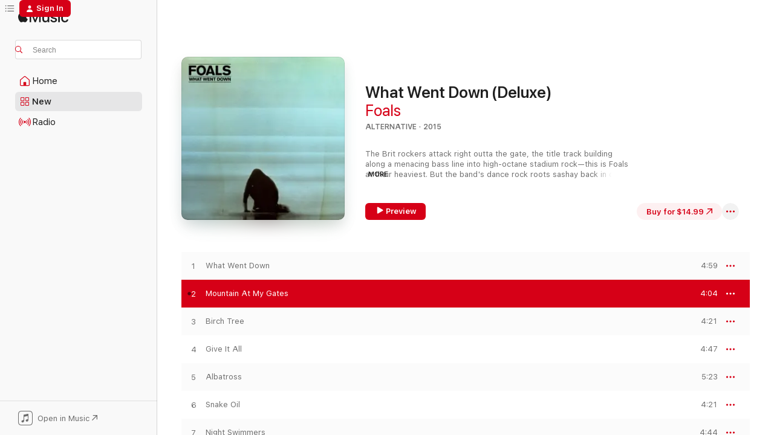

--- FILE ---
content_type: text/html
request_url: https://music.apple.com/us/album/mountain-at-my-gates/1003530936?i=1003530938&at=1001lqaL&uo=4
body_size: 29164
content:
<!DOCTYPE html>
<html dir="ltr" lang="en-US">
    <head>
        <!-- prettier-ignore -->
        <meta charset="utf-8">
        <!-- prettier-ignore -->
        <meta http-equiv="X-UA-Compatible" content="IE=edge">
        <!-- prettier-ignore -->
        <meta
            name="viewport"
            content="width=device-width,initial-scale=1,interactive-widget=resizes-content"
        >
        <!-- prettier-ignore -->
        <meta name="applicable-device" content="pc,mobile">
        <!-- prettier-ignore -->
        <meta name="referrer" content="strict-origin">
        <!-- prettier-ignore -->
        <link
            rel="apple-touch-icon"
            sizes="180x180"
            href="/assets/favicon/favicon-180.png"
        >
        <!-- prettier-ignore -->
        <link
            rel="icon"
            type="image/png"
            sizes="32x32"
            href="/assets/favicon/favicon-32.png"
        >
        <!-- prettier-ignore -->
        <link
            rel="icon"
            type="image/png"
            sizes="16x16"
            href="/assets/favicon/favicon-16.png"
        >
        <!-- prettier-ignore -->
        <link
            rel="mask-icon"
            href="/assets/favicon/favicon.svg"
            color="#fa233b"
        >
        <!-- prettier-ignore -->
        <link rel="manifest" href="/manifest.json">

        <title>‎Mountain At My Gates - Song by Foals - Apple Music</title><!-- HEAD_svelte-1cypuwr_START --><link rel="preconnect" href="//www.apple.com/wss/fonts" crossorigin="anonymous"><link rel="stylesheet" href="//www.apple.com/wss/fonts?families=SF+Pro,v4%7CSF+Pro+Icons,v1&amp;display=swap" type="text/css" referrerpolicy="strict-origin-when-cross-origin"><!-- HEAD_svelte-1cypuwr_END --><!-- HEAD_svelte-eg3hvx_START -->    <meta name="robots" content="noindex"> <meta name="description" content="Preview Mountain At My Gates by Foals on Apple Music. 2015. Duration: 4:04."> <meta name="keywords" content="download, Mountain At My Gates, Foals, music, singles, songs, Alternative, itunes music"> <link rel="canonical" href="https://music.apple.com/us/album/what-went-down-deluxe/1003530936">   <link rel="alternate" type="application/json+oembed" href="https://music.apple.com/api/oembed?url=https%3A%2F%2Fmusic.apple.com%2Fus%2Falbum%2Fmountain-at-my-gates%2F1003530936%3Fi%3D1003530938" title="Mountain At My Gates by Foals on Apple Music">  <meta name="al:ios:app_store_id" content="1108187390"> <meta name="al:ios:app_name" content="Apple Music"> <meta name="apple:content_id" content="1003530938"> <meta name="apple:title" content="Mountain At My Gates"> <meta name="apple:description" content="Preview Mountain At My Gates by Foals on Apple Music. 2015. Duration: 4:04.">   <meta property="og:title" content="Mountain At My Gates by Foals on Apple Music"> <meta property="og:description" content="Preview Mountain At My Gates by Foals on Apple Music. 2015. Duration: 4:04."> <meta property="og:site_name" content="Apple Music - Web Player"> <meta property="og:url" content="https://music.apple.com/us/album/what-went-down-deluxe/1003530936"> <meta property="og:image" content="https://is1-ssl.mzstatic.com/image/thumb/Music5/v4/87/51/b4/8751b48e-af57-0203-abde-72ecfb735cb0/dj.tdwqiakp.jpg/1200x630wp-60.jpg"> <meta property="og:image:secure_url" content="https://is1-ssl.mzstatic.com/image/thumb/Music5/v4/87/51/b4/8751b48e-af57-0203-abde-72ecfb735cb0/dj.tdwqiakp.jpg/1200x630wp-60.jpg"> <meta property="og:image:alt" content="Mountain At My Gates by Foals on Apple Music"> <meta property="og:image:width" content="1200"> <meta property="og:image:height" content="630"> <meta property="og:image:type" content="image/jpg"> <meta property="og:type" content="music.song"> <meta property="og:locale" content="en_US">   <meta property="music:song" content="https://music.apple.com/us/song/mountain-at-my-gates/1003530938"> <meta property="music:song:preview_url:secure_url" content="https://music.apple.com/us/song/mountain-at-my-gates/1003530938"> <meta property="music:song:disc" content="1"> <meta property="music:song:duration" content="PT4M4S"> <meta property="music:song:track" content="2">  <meta property="music:album" content="https://music.apple.com/us/album/mountain-at-my-gates/1003530936?i=1003530938"> <meta property="music:album:disc" content="1"> <meta property="music:album:track" content="2"> <meta property="music:musician" content="https://music.apple.com/us/artist/foals/192738057"> <meta property="music:release_date" content="2015-07-21T00:00:00.000Z">   <meta name="twitter:title" content="Mountain At My Gates by Foals on Apple Music"> <meta name="twitter:description" content="Preview Mountain At My Gates by Foals on Apple Music. 2015. Duration: 4:04."> <meta name="twitter:site" content="@AppleMusic"> <meta name="twitter:image" content="https://is1-ssl.mzstatic.com/image/thumb/Music5/v4/87/51/b4/8751b48e-af57-0203-abde-72ecfb735cb0/dj.tdwqiakp.jpg/600x600bf-60.jpg"> <meta name="twitter:image:alt" content="Mountain At My Gates by Foals on Apple Music"> <meta name="twitter:card" content="summary">       <!-- HTML_TAG_START -->
                <script id=schema:song type="application/ld+json">
                    {"@context":"http://schema.org","@type":"MusicComposition","name":"Mountain At My Gates","url":"https://music.apple.com/us/song/mountain-at-my-gates/1003530938","datePublished":"2015-07-21","description":"Preview Mountain At My Gates by Foals on Apple Music. 2015. Duration: 4:04.","timeRequired":"PT4M4S","image":"https://is1-ssl.mzstatic.com/image/thumb/Music5/v4/87/51/b4/8751b48e-af57-0203-abde-72ecfb735cb0/dj.tdwqiakp.jpg/1200x630bb.jpg","audio":{"@type":"MusicRecording","name":"Mountain At My Gates","url":"https://music.apple.com/us/song/mountain-at-my-gates/1003530938","datePublished":"2015-07-21","description":"Preview Mountain At My Gates by Foals on Apple Music. 2015. Duration: 4:04.","duration":"PT4M4S","image":"https://is1-ssl.mzstatic.com/image/thumb/Music5/v4/87/51/b4/8751b48e-af57-0203-abde-72ecfb735cb0/dj.tdwqiakp.jpg/1200x630bb.jpg","byArtist":[{"@type":"MusicGroup","name":"Foals","url":"https://music.apple.com/us/artist/foals/192738057"}],"inAlbum":{"@type":"MusicAlbum","image":"https://is1-ssl.mzstatic.com/image/thumb/Music5/v4/87/51/b4/8751b48e-af57-0203-abde-72ecfb735cb0/dj.tdwqiakp.jpg/486x486bb.png","url":"https://music.apple.com/us/album/what-went-down-deluxe/1003530936","name":"What Went Down (Deluxe)","byArtist":[{"@type":"MusicGroup","name":"Foals","url":"https://music.apple.com/us/artist/foals/192738057"}]},"audio":{"@type":"AudioObject","name":"Mountain At My Gates","contentUrl":"https://audio-ssl.itunes.apple.com/itunes-assets/AudioPreview125/v4/34/ac/bb/34acbb9e-058b-8c69-0229-70a7f3d57315/mzaf_14377044637420476972.plus.aac.ep.m4a","description":"Preview Mountain At My Gates by Foals on Apple Music. 2015. Duration: 4:04.","duration":"PT4M4S","uploadDate":"2015-07-21","thumbnailUrl":"https://is1-ssl.mzstatic.com/image/thumb/Music5/v4/87/51/b4/8751b48e-af57-0203-abde-72ecfb735cb0/dj.tdwqiakp.jpg/1200x630bb.jpg","potentialAction":{"@type":"ListenAction","expectsAcceptanceOf":{"@type":"Offer","category":"free"},"target":{"@type":"EntryPoint","actionPlatform":"https://music.apple.com/us/song/mountain-at-my-gates/1003530938"}}},"genre":["Alternative","Music"]}}
                </script>
                <!-- HTML_TAG_END -->    <!-- HEAD_svelte-eg3hvx_END -->
      <script type="module" crossorigin src="/assets/index~90a29058ba.js"></script>
      <link rel="stylesheet" href="/assets/index~fbf29d0525.css">
      <script type="module">import.meta.url;import("_").catch(()=>1);async function* g(){};window.__vite_is_modern_browser=true;</script>
      <script type="module">!function(){if(window.__vite_is_modern_browser)return;console.warn("vite: loading legacy chunks, syntax error above and the same error below should be ignored");var e=document.getElementById("vite-legacy-polyfill"),n=document.createElement("script");n.src=e.src,n.onload=function(){System.import(document.getElementById('vite-legacy-entry').getAttribute('data-src'))},document.body.appendChild(n)}();</script>
    </head>
    <body>
        
        <script
            async
            src="/includes/js-cdn/musickit/v3/amp/musickit.js"
        ></script>
        <script
            type="module"
            async
            src="/includes/js-cdn/musickit/v3/components/musickit-components/musickit-components.esm.js"
        ></script>
        <script
            nomodule
            async
            src="/includes/js-cdn/musickit/v3/components/musickit-components/musickit-components.js"
        ></script>
        <svg style="display: none" xmlns="http://www.w3.org/2000/svg">
            <symbol id="play-circle-fill" viewBox="0 0 60 60">
                <path
                    class="icon-circle-fill__circle"
                    fill="var(--iconCircleFillBG, transparent)"
                    d="M30 60c16.411 0 30-13.617 30-30C60 13.588 46.382 0 29.971 0 13.588 0 .001 13.588.001 30c0 16.383 13.617 30 30 30Z"
                />
                <path
                    fill="var(--iconFillArrow, var(--keyColor, black))"
                    d="M24.411 41.853c-1.41.853-3.028.177-3.028-1.294V19.47c0-1.44 1.735-2.058 3.028-1.294l17.265 10.235a1.89 1.89 0 0 1 0 3.265L24.411 41.853Z"
                />
            </symbol>
        </svg>
        <div class="body-container">
              <div class="app-container svelte-t3vj1e" data-testid="app-container">   <div class="header svelte-rjjbqs" data-testid="header"><nav data-testid="navigation" class="navigation svelte-13li0vp"><div class="navigation__header svelte-13li0vp"><div data-testid="logo" class="logo svelte-1o7dz8w"> <a aria-label="Apple Music" role="img" href="https://music.apple.com/us/home" class="svelte-1o7dz8w"><svg height="20" viewBox="0 0 83 20" width="83" xmlns="http://www.w3.org/2000/svg" class="logo" aria-hidden="true"><path d="M34.752 19.746V6.243h-.088l-5.433 13.503h-2.074L21.711 6.243h-.087v13.503h-2.548V1.399h3.235l5.833 14.621h.1l5.82-14.62h3.248v18.347h-2.56zm16.649 0h-2.586v-2.263h-.062c-.725 1.602-2.061 2.504-4.072 2.504-2.86 0-4.61-1.894-4.61-4.958V6.37h2.698v8.125c0 2.034.95 3.127 2.81 3.127 1.95 0 3.124-1.373 3.124-3.458V6.37H51.4v13.376zm7.394-13.618c3.06 0 5.046 1.73 5.134 4.196h-2.536c-.15-1.296-1.087-2.11-2.598-2.11-1.462 0-2.436.724-2.436 1.793 0 .839.6 1.41 2.023 1.741l2.136.496c2.686.636 3.71 1.704 3.71 3.636 0 2.442-2.236 4.12-5.333 4.12-3.285 0-5.26-1.64-5.509-4.183h2.673c.25 1.398 1.187 2.085 2.836 2.085 1.623 0 2.623-.687 2.623-1.78 0-.865-.487-1.373-1.924-1.704l-2.136-.508c-2.498-.585-3.735-1.806-3.735-3.75 0-2.391 2.049-4.032 5.072-4.032zM66.1 2.836c0-.878.7-1.577 1.561-1.577.862 0 1.55.7 1.55 1.577 0 .864-.688 1.576-1.55 1.576a1.573 1.573 0 0 1-1.56-1.576zm.212 3.534h2.698v13.376h-2.698zm14.089 4.603c-.275-1.424-1.324-2.556-3.085-2.556-2.086 0-3.46 1.767-3.46 4.64 0 2.938 1.386 4.642 3.485 4.642 1.66 0 2.748-.928 3.06-2.48H83C82.713 18.067 80.477 20 77.317 20c-3.76 0-6.208-2.62-6.208-6.942 0-4.247 2.448-6.93 6.183-6.93 3.385 0 5.446 2.213 5.683 4.845h-2.573zM10.824 3.189c-.698.834-1.805 1.496-2.913 1.398-.145-1.128.41-2.33 1.036-3.065C9.644.662 10.848.05 11.835 0c.121 1.178-.336 2.33-1.01 3.19zm.999 1.619c.624.049 2.425.244 3.578 1.98-.096.074-2.137 1.272-2.113 3.79.024 3.01 2.593 4.012 2.617 4.037-.024.074-.407 1.419-1.344 2.812-.817 1.224-1.657 2.422-3.002 2.447-1.297.024-1.73-.783-3.218-.783-1.489 0-1.97.758-3.194.807-1.297.048-2.28-1.297-3.097-2.52C.368 14.908-.904 10.408.825 7.375c.84-1.516 2.377-2.47 4.034-2.495 1.273-.023 2.45.857 3.218.857.769 0 2.137-1.027 3.746-.93z"></path></svg></a>   </div> <div class="search-input-wrapper svelte-nrtdem" data-testid="search-input"><div data-testid="amp-search-input" aria-controls="search-suggestions" aria-expanded="false" aria-haspopup="listbox" aria-owns="search-suggestions" class="search-input-container svelte-rg26q6" tabindex="-1" role=""><div class="flex-container svelte-rg26q6"><form id="search-input-form" class="svelte-rg26q6"><svg height="16" width="16" viewBox="0 0 16 16" class="search-svg" aria-hidden="true"><path d="M11.87 10.835c.018.015.035.03.051.047l3.864 3.863a.735.735 0 1 1-1.04 1.04l-3.863-3.864a.744.744 0 0 1-.047-.051 6.667 6.667 0 1 1 1.035-1.035zM6.667 12a5.333 5.333 0 1 0 0-10.667 5.333 5.333 0 0 0 0 10.667z"></path></svg> <input aria-autocomplete="list" aria-multiline="false" aria-controls="search-suggestions" placeholder="Search" spellcheck="false" autocomplete="off" autocorrect="off" autocapitalize="off" type="text" inputmode="search" class="search-input__text-field svelte-rg26q6" data-testid="search-input__text-field"></form> </div> <div data-testid="search-scope-bar"></div>   </div> </div></div> <div data-testid="navigation-content" class="navigation__content svelte-13li0vp" id="navigation" aria-hidden="false"><div class="navigation__scrollable-container svelte-13li0vp"><div data-testid="navigation-items-primary" class="navigation-items navigation-items--primary svelte-ng61m8"> <ul class="navigation-items__list svelte-ng61m8">  <li class="navigation-item navigation-item__home svelte-1a5yt87" aria-selected="false" data-testid="navigation-item"> <a href="https://music.apple.com/us/home" class="navigation-item__link svelte-1a5yt87" role="button" data-testid="home" aria-pressed="false"><div class="navigation-item__content svelte-zhx7t9"> <span class="navigation-item__icon svelte-zhx7t9"> <svg width="24" height="24" viewBox="0 0 24 24" xmlns="http://www.w3.org/2000/svg" aria-hidden="true"><path d="M5.93 20.16a1.94 1.94 0 0 1-1.43-.502c-.334-.335-.502-.794-.502-1.393v-7.142c0-.362.062-.688.177-.953.123-.264.326-.529.6-.75l6.145-5.157c.176-.141.344-.247.52-.318.176-.07.362-.105.564-.105.194 0 .388.035.565.105.176.07.352.177.52.318l6.146 5.158c.273.23.467.476.59.75.124.264.177.59.177.96v7.134c0 .59-.159 1.058-.503 1.393-.335.335-.811.503-1.428.503H5.929Zm12.14-1.172c.221 0 .406-.07.547-.212a.688.688 0 0 0 .22-.511v-7.142c0-.177-.026-.344-.087-.459a.97.97 0 0 0-.265-.353l-6.154-5.149a.756.756 0 0 0-.177-.115.37.37 0 0 0-.15-.035.37.37 0 0 0-.158.035l-.177.115-6.145 5.15a.982.982 0 0 0-.274.352 1.13 1.13 0 0 0-.088.468v7.133c0 .203.08.379.23.511a.744.744 0 0 0 .546.212h12.133Zm-8.323-4.7c0-.176.062-.326.177-.432a.6.6 0 0 1 .423-.159h3.315c.176 0 .326.053.432.16s.159.255.159.431v4.973H9.756v-4.973Z"></path></svg> </span> <span class="navigation-item__label svelte-zhx7t9"> Home </span> </div></a>  </li>  <li class="navigation-item navigation-item__new svelte-1a5yt87" aria-selected="false" data-testid="navigation-item"> <a href="https://music.apple.com/us/new" class="navigation-item__link svelte-1a5yt87" role="button" data-testid="new" aria-pressed="false"><div class="navigation-item__content svelte-zhx7t9"> <span class="navigation-item__icon svelte-zhx7t9"> <svg height="24" viewBox="0 0 24 24" width="24" aria-hidden="true"><path d="M9.92 11.354c.966 0 1.453-.487 1.453-1.49v-3.4c0-1.004-.487-1.483-1.453-1.483H6.452C5.487 4.981 5 5.46 5 6.464v3.4c0 1.003.487 1.49 1.452 1.49zm7.628 0c.965 0 1.452-.487 1.452-1.49v-3.4c0-1.004-.487-1.483-1.452-1.483h-3.46c-.974 0-1.46.479-1.46 1.483v3.4c0 1.003.486 1.49 1.46 1.49zm-7.65-1.073h-3.43c-.266 0-.396-.137-.396-.418v-3.4c0-.273.13-.41.396-.41h3.43c.265 0 .402.137.402.41v3.4c0 .281-.137.418-.403.418zm7.634 0h-3.43c-.273 0-.402-.137-.402-.418v-3.4c0-.273.129-.41.403-.41h3.43c.265 0 .395.137.395.41v3.4c0 .281-.13.418-.396.418zm-7.612 8.7c.966 0 1.453-.48 1.453-1.483v-3.407c0-.996-.487-1.483-1.453-1.483H6.452c-.965 0-1.452.487-1.452 1.483v3.407c0 1.004.487 1.483 1.452 1.483zm7.628 0c.965 0 1.452-.48 1.452-1.483v-3.407c0-.996-.487-1.483-1.452-1.483h-3.46c-.974 0-1.46.487-1.46 1.483v3.407c0 1.004.486 1.483 1.46 1.483zm-7.65-1.072h-3.43c-.266 0-.396-.137-.396-.41v-3.4c0-.282.13-.418.396-.418h3.43c.265 0 .402.136.402.418v3.4c0 .273-.137.41-.403.41zm7.634 0h-3.43c-.273 0-.402-.137-.402-.41v-3.4c0-.282.129-.418.403-.418h3.43c.265 0 .395.136.395.418v3.4c0 .273-.13.41-.396.41z" fill-opacity=".95"></path></svg> </span> <span class="navigation-item__label svelte-zhx7t9"> New </span> </div></a>  </li>  <li class="navigation-item navigation-item__radio svelte-1a5yt87" aria-selected="false" data-testid="navigation-item"> <a href="https://music.apple.com/us/radio" class="navigation-item__link svelte-1a5yt87" role="button" data-testid="radio" aria-pressed="false"><div class="navigation-item__content svelte-zhx7t9"> <span class="navigation-item__icon svelte-zhx7t9"> <svg width="24" height="24" viewBox="0 0 24 24" xmlns="http://www.w3.org/2000/svg" aria-hidden="true"><path d="M19.359 18.57C21.033 16.818 22 14.461 22 11.89s-.967-4.93-2.641-6.68c-.276-.292-.653-.26-.868-.023-.222.246-.176.591.085.868 1.466 1.535 2.272 3.593 2.272 5.835 0 2.241-.806 4.3-2.272 5.835-.261.268-.307.621-.085.86.215.245.592.276.868-.016zm-13.85.014c.222-.238.176-.59-.085-.86-1.474-1.535-2.272-3.593-2.272-5.834 0-2.242.798-4.3 2.272-5.835.261-.277.307-.622.085-.868-.215-.238-.592-.269-.868.023C2.967 6.96 2 9.318 2 11.89s.967 4.929 2.641 6.68c.276.29.653.26.868.014zm1.957-1.873c.223-.253.162-.583-.1-.867-.951-1.068-1.473-2.45-1.473-3.954 0-1.505.522-2.887 1.474-3.954.26-.284.322-.614.1-.876-.23-.26-.622-.26-.891.039-1.175 1.274-1.827 2.963-1.827 4.79 0 1.82.652 3.517 1.827 4.784.269.3.66.307.89.038zm9.958-.038c1.175-1.267 1.827-2.964 1.827-4.783 0-1.828-.652-3.517-1.827-4.791-.269-.3-.66-.3-.89-.039-.23.262-.162.592.092.876.96 1.067 1.481 2.449 1.481 3.954 0 1.504-.522 2.886-1.481 3.954-.254.284-.323.614-.092.867.23.269.621.261.89-.038zm-8.061-1.966c.23-.26.13-.568-.092-.883-.415-.522-.63-1.197-.63-1.934 0-.737.215-1.413.63-1.943.222-.307.322-.614.092-.875s-.653-.261-.906.054a4.385 4.385 0 0 0-.968 2.764 4.38 4.38 0 0 0 .968 2.756c.253.322.675.322.906.061zm6.18-.061a4.38 4.38 0 0 0 .968-2.756 4.385 4.385 0 0 0-.968-2.764c-.253-.315-.675-.315-.906-.054-.23.261-.138.568.092.875.415.53.63 1.206.63 1.943 0 .737-.215 1.412-.63 1.934-.23.315-.322.622-.092.883s.653.261.906-.061zm-3.547-.967c.96 0 1.789-.814 1.789-1.797s-.83-1.789-1.789-1.789c-.96 0-1.781.806-1.781 1.789 0 .983.821 1.797 1.781 1.797z"></path></svg> </span> <span class="navigation-item__label svelte-zhx7t9"> Radio </span> </div></a>  </li>  <li class="navigation-item navigation-item__search svelte-1a5yt87" aria-selected="false" data-testid="navigation-item"> <a href="https://music.apple.com/us/search" class="navigation-item__link svelte-1a5yt87" role="button" data-testid="search" aria-pressed="false"><div class="navigation-item__content svelte-zhx7t9"> <span class="navigation-item__icon svelte-zhx7t9"> <svg height="24" viewBox="0 0 24 24" width="24" aria-hidden="true"><path d="M17.979 18.553c.476 0 .813-.366.813-.835a.807.807 0 0 0-.235-.586l-3.45-3.457a5.61 5.61 0 0 0 1.158-3.413c0-3.098-2.535-5.633-5.633-5.633C7.542 4.63 5 7.156 5 10.262c0 3.098 2.534 5.632 5.632 5.632a5.614 5.614 0 0 0 3.274-1.055l3.472 3.472a.835.835 0 0 0 .6.242zm-7.347-3.875c-2.417 0-4.416-2-4.416-4.416 0-2.417 2-4.417 4.416-4.417 2.417 0 4.417 2 4.417 4.417s-2 4.416-4.417 4.416z" fill-opacity=".95"></path></svg> </span> <span class="navigation-item__label svelte-zhx7t9"> Search </span> </div></a>  </li></ul> </div>   </div> <div class="navigation__native-cta"><div slot="native-cta"><div data-testid="native-cta" class="native-cta svelte-1t4vswz  native-cta--authenticated"><button class="native-cta__button svelte-1t4vswz" data-testid="native-cta-button"><span class="native-cta__app-icon svelte-1t4vswz"><svg width="24" height="24" xmlns="http://www.w3.org/2000/svg" xml:space="preserve" style="fill-rule:evenodd;clip-rule:evenodd;stroke-linejoin:round;stroke-miterlimit:2" viewBox="0 0 24 24" slot="app-icon" aria-hidden="true"><path d="M22.567 1.496C21.448.393 19.956.045 17.293.045H6.566c-2.508 0-4.028.376-5.12 1.465C.344 2.601 0 4.09 0 6.611v10.727c0 2.695.33 4.18 1.432 5.257 1.106 1.103 2.595 1.45 5.275 1.45h10.586c2.663 0 4.169-.347 5.274-1.45C23.656 21.504 24 20.033 24 17.338V6.752c0-2.694-.344-4.179-1.433-5.256Zm.411 4.9v11.299c0 1.898-.338 3.286-1.188 4.137-.851.864-2.256 1.191-4.141 1.191H6.35c-1.884 0-3.303-.341-4.154-1.191-.85-.851-1.174-2.239-1.174-4.137V6.54c0-2.014.324-3.445 1.16-4.295.851-.864 2.312-1.177 4.313-1.177h11.154c1.885 0 3.29.341 4.141 1.191.864.85 1.188 2.239 1.188 4.137Z" style="fill-rule:nonzero"></path><path d="M7.413 19.255c.987 0 2.48-.728 2.48-2.672v-6.385c0-.35.063-.428.378-.494l5.298-1.095c.351-.067.534.025.534.333l.035 4.286c0 .337-.182.586-.53.652l-1.014.228c-1.361.3-2.007.923-2.007 1.937 0 1.017.79 1.748 1.926 1.748.986 0 2.444-.679 2.444-2.64V5.654c0-.636-.279-.821-1.016-.66L9.646 6.298c-.448.091-.674.329-.674.699l.035 7.697c0 .336-.148.546-.446.613l-1.067.21c-1.329.266-1.986.93-1.986 1.993 0 1.017.786 1.745 1.905 1.745Z" style="fill-rule:nonzero"></path></svg></span> <span class="native-cta__label svelte-1t4vswz">Open in Music</span> <span class="native-cta__arrow svelte-1t4vswz"><svg height="16" width="16" viewBox="0 0 16 16" class="native-cta-action" aria-hidden="true"><path d="M1.559 16 13.795 3.764v8.962H16V0H3.274v2.205h8.962L0 14.441 1.559 16z"></path></svg></span></button> </div>  </div></div></div> </nav> </div>  <div class="player-bar player-bar__floating-player svelte-1rr9v04" data-testid="player-bar" aria-label="Music controls" aria-hidden="false">   </div>   <div id="scrollable-page" class="scrollable-page svelte-mt0bfj" data-main-content data-testid="main-section" aria-hidden="false"><main data-testid="main" class="svelte-bzjlhs"><div class="content-container svelte-bzjlhs" data-testid="content-container"><div class="search-input-wrapper svelte-nrtdem" data-testid="search-input"><div data-testid="amp-search-input" aria-controls="search-suggestions" aria-expanded="false" aria-haspopup="listbox" aria-owns="search-suggestions" class="search-input-container svelte-rg26q6" tabindex="-1" role=""><div class="flex-container svelte-rg26q6"><form id="search-input-form" class="svelte-rg26q6"><svg height="16" width="16" viewBox="0 0 16 16" class="search-svg" aria-hidden="true"><path d="M11.87 10.835c.018.015.035.03.051.047l3.864 3.863a.735.735 0 1 1-1.04 1.04l-3.863-3.864a.744.744 0 0 1-.047-.051 6.667 6.667 0 1 1 1.035-1.035zM6.667 12a5.333 5.333 0 1 0 0-10.667 5.333 5.333 0 0 0 0 10.667z"></path></svg> <input value="" aria-autocomplete="list" aria-multiline="false" aria-controls="search-suggestions" placeholder="Search" spellcheck="false" autocomplete="off" autocorrect="off" autocapitalize="off" type="text" inputmode="search" class="search-input__text-field svelte-rg26q6" data-testid="search-input__text-field"></form> </div> <div data-testid="search-scope-bar"> </div>   </div> </div>      <div class="section svelte-wa5vzl" data-testid="section-container" aria-label="Featured"> <div class="section-content svelte-wa5vzl" data-testid="section-content">  <div class="container-detail-header svelte-rknnd2" data-testid="container-detail-header"><div slot="artwork"><div class="artwork__radiosity svelte-1agpw2h"> <div data-testid="artwork-component" class="artwork-component artwork-component--aspect-ratio artwork-component--orientation-square svelte-g1i36u        artwork-component--has-borders" style="
            --artwork-bg-color: #9fd0c3;
            --aspect-ratio: 1;
            --placeholder-bg-color: #9fd0c3;
       ">   <picture class="svelte-g1i36u"><source sizes=" (max-width:1319px) 296px,(min-width:1320px) and (max-width:1679px) 316px,316px" srcset="https://is1-ssl.mzstatic.com/image/thumb/Music5/v4/87/51/b4/8751b48e-af57-0203-abde-72ecfb735cb0/dj.tdwqiakp.jpg/296x296bb.webp 296w,https://is1-ssl.mzstatic.com/image/thumb/Music5/v4/87/51/b4/8751b48e-af57-0203-abde-72ecfb735cb0/dj.tdwqiakp.jpg/316x316bb.webp 316w,https://is1-ssl.mzstatic.com/image/thumb/Music5/v4/87/51/b4/8751b48e-af57-0203-abde-72ecfb735cb0/dj.tdwqiakp.jpg/592x592bb.webp 592w,https://is1-ssl.mzstatic.com/image/thumb/Music5/v4/87/51/b4/8751b48e-af57-0203-abde-72ecfb735cb0/dj.tdwqiakp.jpg/632x632bb.webp 632w" type="image/webp"> <source sizes=" (max-width:1319px) 296px,(min-width:1320px) and (max-width:1679px) 316px,316px" srcset="https://is1-ssl.mzstatic.com/image/thumb/Music5/v4/87/51/b4/8751b48e-af57-0203-abde-72ecfb735cb0/dj.tdwqiakp.jpg/296x296bb-60.jpg 296w,https://is1-ssl.mzstatic.com/image/thumb/Music5/v4/87/51/b4/8751b48e-af57-0203-abde-72ecfb735cb0/dj.tdwqiakp.jpg/316x316bb-60.jpg 316w,https://is1-ssl.mzstatic.com/image/thumb/Music5/v4/87/51/b4/8751b48e-af57-0203-abde-72ecfb735cb0/dj.tdwqiakp.jpg/592x592bb-60.jpg 592w,https://is1-ssl.mzstatic.com/image/thumb/Music5/v4/87/51/b4/8751b48e-af57-0203-abde-72ecfb735cb0/dj.tdwqiakp.jpg/632x632bb-60.jpg 632w" type="image/jpeg"> <img alt="" class="artwork-component__contents artwork-component__image svelte-g1i36u" loading="lazy" src="/assets/artwork/1x1.gif" role="presentation" decoding="async" width="316" height="316" fetchpriority="auto" style="opacity: 1;"></picture> </div></div> <div data-testid="artwork-component" class="artwork-component artwork-component--aspect-ratio artwork-component--orientation-square svelte-g1i36u        artwork-component--has-borders" style="
            --artwork-bg-color: #9fd0c3;
            --aspect-ratio: 1;
            --placeholder-bg-color: #9fd0c3;
       ">   <picture class="svelte-g1i36u"><source sizes=" (max-width:1319px) 296px,(min-width:1320px) and (max-width:1679px) 316px,316px" srcset="https://is1-ssl.mzstatic.com/image/thumb/Music5/v4/87/51/b4/8751b48e-af57-0203-abde-72ecfb735cb0/dj.tdwqiakp.jpg/296x296bb.webp 296w,https://is1-ssl.mzstatic.com/image/thumb/Music5/v4/87/51/b4/8751b48e-af57-0203-abde-72ecfb735cb0/dj.tdwqiakp.jpg/316x316bb.webp 316w,https://is1-ssl.mzstatic.com/image/thumb/Music5/v4/87/51/b4/8751b48e-af57-0203-abde-72ecfb735cb0/dj.tdwqiakp.jpg/592x592bb.webp 592w,https://is1-ssl.mzstatic.com/image/thumb/Music5/v4/87/51/b4/8751b48e-af57-0203-abde-72ecfb735cb0/dj.tdwqiakp.jpg/632x632bb.webp 632w" type="image/webp"> <source sizes=" (max-width:1319px) 296px,(min-width:1320px) and (max-width:1679px) 316px,316px" srcset="https://is1-ssl.mzstatic.com/image/thumb/Music5/v4/87/51/b4/8751b48e-af57-0203-abde-72ecfb735cb0/dj.tdwqiakp.jpg/296x296bb-60.jpg 296w,https://is1-ssl.mzstatic.com/image/thumb/Music5/v4/87/51/b4/8751b48e-af57-0203-abde-72ecfb735cb0/dj.tdwqiakp.jpg/316x316bb-60.jpg 316w,https://is1-ssl.mzstatic.com/image/thumb/Music5/v4/87/51/b4/8751b48e-af57-0203-abde-72ecfb735cb0/dj.tdwqiakp.jpg/592x592bb-60.jpg 592w,https://is1-ssl.mzstatic.com/image/thumb/Music5/v4/87/51/b4/8751b48e-af57-0203-abde-72ecfb735cb0/dj.tdwqiakp.jpg/632x632bb-60.jpg 632w" type="image/jpeg"> <img alt="What Went Down (Deluxe)" class="artwork-component__contents artwork-component__image svelte-g1i36u" loading="lazy" src="/assets/artwork/1x1.gif" role="presentation" decoding="async" width="316" height="316" fetchpriority="auto" style="opacity: 1;"></picture> </div></div> <div class="headings svelte-rknnd2"> <h1 class="headings__title svelte-rknnd2" data-testid="non-editable-product-title"><span dir="auto">What Went Down (Deluxe)</span> <span class="headings__badges svelte-rknnd2">   </span></h1> <div class="headings__subtitles svelte-rknnd2" data-testid="product-subtitles"> <a data-testid="click-action" class="click-action svelte-c0t0j2" href="https://music.apple.com/us/artist/foals/192738057">Foals</a> </div> <div class="headings__tertiary-titles"> </div> <div class="headings__metadata-bottom svelte-rknnd2">ALTERNATIVE · 2015 </div></div> <div class="description svelte-rknnd2" data-testid="description">  <div class="truncate-wrapper svelte-1ji3yu5"><p data-testid="truncate-text" dir="auto" class="content svelte-1ji3yu5" style="--lines: 3; --line-height: var(--lineHeight, 16); --link-length: 4;"><!-- HTML_TAG_START -->The Brit rockers attack right outta the gate, the title track building along a menacing bass line into high-octane stadium rock—this is Foals at their heaviest. But the band's dance rock roots sashay back in on "Birch Tree," which jumps from hand-clapper to dissonant howler before "Snake Oil" tries on Jane's Addiction's sludgier sound. Electronic-lush ballads "Give It All" and "London Thunder" supply calm amid the storm, while nature at its most intimidating—oceans, mountains, snakes—becomes a running metaphor through which Yannis Philippakis explores humanity’s darker tendencies and animalistic core.<!-- HTML_TAG_END --></p> </div> </div> <div class="primary-actions svelte-rknnd2"><div class="primary-actions__button primary-actions__button--play svelte-rknnd2"><div data-testid="button-action" class="button svelte-rka6wn primary"><button data-testid="click-action" class="click-action svelte-c0t0j2" aria-label="" ><span class="icon svelte-rka6wn" data-testid="play-icon"><svg height="16" viewBox="0 0 16 16" width="16"><path d="m4.4 15.14 10.386-6.096c.842-.459.794-1.64 0-2.097L4.401.85c-.87-.53-2-.12-2 .82v12.625c0 .966 1.06 1.4 2 .844z"></path></svg></span>  Preview</button> </div> </div> <div class="primary-actions__button primary-actions__button--shuffle svelte-rknnd2"> </div></div> <div class="secondary-actions svelte-rknnd2"><div class="secondary-actions svelte-1agpw2h" slot="secondary-actions"> <div class="button svelte-5myedz      pill" data-testid="button-base-wrapper"><button data-testid="button-base" aria-label="Buy for $14.99" type="button"  class="svelte-5myedz"> Buy for $14.99 <svg height="16" width="16" viewBox="0 0 16 16" class="web-to-native__action" aria-hidden="true" data-testid="cta-button-arrow-icon"><path d="M1.559 16 13.795 3.764v8.962H16V0H3.274v2.205h8.962L0 14.441 1.559 16z"></path></svg> </button> </div> <div class="cloud-buttons svelte-u0auos" data-testid="cloud-buttons">  <amp-contextual-menu-button config="[object Object]" class="svelte-dj0bcp"> <span aria-label="MORE" class="more-button svelte-dj0bcp more-button--platter" data-testid="more-button" slot="trigger-content"><svg width="28" height="28" viewBox="0 0 28 28" class="glyph" xmlns="http://www.w3.org/2000/svg"><circle fill="var(--iconCircleFill, transparent)" cx="14" cy="14" r="14"></circle><path fill="var(--iconEllipsisFill, white)" d="M10.105 14c0-.87-.687-1.55-1.564-1.55-.862 0-1.557.695-1.557 1.55 0 .848.695 1.55 1.557 1.55.855 0 1.564-.702 1.564-1.55zm5.437 0c0-.87-.68-1.55-1.542-1.55A1.55 1.55 0 0012.45 14c0 .848.695 1.55 1.55 1.55.848 0 1.542-.702 1.542-1.55zm5.474 0c0-.87-.687-1.55-1.557-1.55-.87 0-1.564.695-1.564 1.55 0 .848.694 1.55 1.564 1.55.848 0 1.557-.702 1.557-1.55z"></path></svg></span> </amp-contextual-menu-button></div></div></div></div> </div>   </div><div class="section svelte-wa5vzl" data-testid="section-container"> <div class="section-content svelte-wa5vzl" data-testid="section-content">  <div class="placeholder-table svelte-wa5vzl"> <div><div class="placeholder-row svelte-wa5vzl placeholder-row--even placeholder-row--album"></div><div class="placeholder-row svelte-wa5vzl  placeholder-row--album"></div><div class="placeholder-row svelte-wa5vzl placeholder-row--even placeholder-row--album"></div><div class="placeholder-row svelte-wa5vzl  placeholder-row--album"></div><div class="placeholder-row svelte-wa5vzl placeholder-row--even placeholder-row--album"></div><div class="placeholder-row svelte-wa5vzl  placeholder-row--album"></div><div class="placeholder-row svelte-wa5vzl placeholder-row--even placeholder-row--album"></div><div class="placeholder-row svelte-wa5vzl  placeholder-row--album"></div><div class="placeholder-row svelte-wa5vzl placeholder-row--even placeholder-row--album"></div><div class="placeholder-row svelte-wa5vzl  placeholder-row--album"></div><div class="placeholder-row svelte-wa5vzl placeholder-row--even placeholder-row--album"></div><div class="placeholder-row svelte-wa5vzl  placeholder-row--album"></div><div class="placeholder-row svelte-wa5vzl placeholder-row--even placeholder-row--album"></div><div class="placeholder-row svelte-wa5vzl  placeholder-row--album"></div><div class="placeholder-row svelte-wa5vzl placeholder-row--even placeholder-row--album"></div><div class="placeholder-row svelte-wa5vzl  placeholder-row--album"></div><div class="placeholder-row svelte-wa5vzl placeholder-row--even placeholder-row--album"></div><div class="placeholder-row svelte-wa5vzl  placeholder-row--album"></div><div class="placeholder-row svelte-wa5vzl placeholder-row--even placeholder-row--album"></div><div class="placeholder-row svelte-wa5vzl  placeholder-row--album"></div><div class="placeholder-row svelte-wa5vzl placeholder-row--even placeholder-row--album"></div></div></div> </div>   </div><div class="section svelte-wa5vzl" data-testid="section-container"> <div class="section-content svelte-wa5vzl" data-testid="section-content"> <div class="tracklist-footer svelte-1tm9k9g tracklist-footer--album" data-testid="tracklist-footer"><div class="footer-body svelte-1tm9k9g"><p class="description svelte-1tm9k9g" data-testid="tracklist-footer-description">August 28, 2015
21 songs, 48 minutes
℗ 2015 Warner Music UK Ltd.</p>  <div class="tracklist-footer__native-cta-wrapper svelte-1tm9k9g"><div class="button svelte-5myedz       button--text-button" data-testid="button-base-wrapper"><button data-testid="button-base" aria-label="Available in the iTunes Store" type="button"  class="svelte-5myedz link"> Available in the iTunes Store <svg height="16" width="16" viewBox="0 0 16 16" class="web-to-native__action" aria-hidden="true" data-testid="cta-button-arrow-icon"><path d="M1.559 16 13.795 3.764v8.962H16V0H3.274v2.205h8.962L0 14.441 1.559 16z"></path></svg> </button> </div></div></div> <div class="tracklist-footer__friends svelte-1tm9k9g"> </div></div></div>   </div><div class="section svelte-wa5vzl      section--alternate" data-testid="section-container"> <div class="section-content svelte-wa5vzl" data-testid="section-content"> <div class="spacer-wrapper svelte-14fis98"></div></div>   </div><div class="section svelte-wa5vzl      section--alternate" data-testid="section-container" aria-label="Other Versions"> <div class="section-content svelte-wa5vzl" data-testid="section-content"><div class="header svelte-fr9z27">  <div class="header-title-wrapper svelte-fr9z27">    <h2 class="title svelte-fr9z27" data-testid="header-title"><span class="dir-wrapper" dir="auto">Other Versions</span></h2> </div>   </div>   <div class="svelte-1dd7dqt shelf"><section data-testid="shelf-component" class="shelf-grid shelf-grid--onhover svelte-12rmzef" style="
            --grid-max-content-xsmall: 144px; --grid-column-gap-xsmall: 10px; --grid-row-gap-xsmall: 24px; --grid-small: 4; --grid-column-gap-small: 20px; --grid-row-gap-small: 24px; --grid-medium: 5; --grid-column-gap-medium: 20px; --grid-row-gap-medium: 24px; --grid-large: 6; --grid-column-gap-large: 20px; --grid-row-gap-large: 24px; --grid-xlarge: 6; --grid-column-gap-xlarge: 20px; --grid-row-gap-xlarge: 24px;
            --grid-type: G;
            --grid-rows: 1;
            --standard-lockup-shadow-offset: 15px;
            
        "> <div class="shelf-grid__body svelte-12rmzef" data-testid="shelf-body">   <button disabled aria-label="Previous Page" type="button" class="shelf-grid-nav__arrow shelf-grid-nav__arrow--left svelte-1xmivhv" data-testid="shelf-button-left" style="--offset: 
                        calc(25px * -1);
                    ;"><svg viewBox="0 0 9 31" xmlns="http://www.w3.org/2000/svg"><path d="M5.275 29.46a1.61 1.61 0 0 0 1.456 1.077c1.018 0 1.772-.737 1.772-1.737 0-.526-.277-1.186-.449-1.62l-4.68-11.912L8.05 3.363c.172-.442.45-1.116.45-1.625A1.702 1.702 0 0 0 6.728.002a1.603 1.603 0 0 0-1.456 1.09L.675 12.774c-.301.775-.677 1.744-.677 2.495 0 .754.376 1.705.677 2.498L5.272 29.46Z"></path></svg></button> <ul slot="shelf-content" class="shelf-grid__list shelf-grid__list--grid-type-G shelf-grid__list--grid-rows-1 svelte-12rmzef" role="list" tabindex="-1" data-testid="shelf-item-list">   <li class="shelf-grid__list-item svelte-12rmzef" data-test-id="shelf-grid-list-item-0" data-index="0" aria-hidden="true"><div class="svelte-12rmzef"><div class="square-lockup-wrapper" data-testid="square-lockup-wrapper">  <div class="product-lockup svelte-1f6kfjm" aria-label="What Went Down, 18 songs" data-testid="product-lockup"><div class="product-lockup__artwork svelte-1f6kfjm has-controls" aria-hidden="false"> <div data-testid="artwork-component" class="artwork-component artwork-component--aspect-ratio artwork-component--orientation-square svelte-g1i36u    artwork-component--fullwidth    artwork-component--has-borders" style="
            --artwork-bg-color: #a1d2c5;
            --aspect-ratio: 1;
            --placeholder-bg-color: #a1d2c5;
       ">   <picture class="svelte-g1i36u"><source sizes=" (max-width:1319px) 296px,(min-width:1320px) and (max-width:1679px) 316px,316px" srcset="https://is1-ssl.mzstatic.com/image/thumb/Music125/v4/97/28/81/9728810a-14b0-73be-1219-76706333f389/190295006358.jpg/296x296bf.webp 296w,https://is1-ssl.mzstatic.com/image/thumb/Music125/v4/97/28/81/9728810a-14b0-73be-1219-76706333f389/190295006358.jpg/316x316bf.webp 316w,https://is1-ssl.mzstatic.com/image/thumb/Music125/v4/97/28/81/9728810a-14b0-73be-1219-76706333f389/190295006358.jpg/592x592bf.webp 592w,https://is1-ssl.mzstatic.com/image/thumb/Music125/v4/97/28/81/9728810a-14b0-73be-1219-76706333f389/190295006358.jpg/632x632bf.webp 632w" type="image/webp"> <source sizes=" (max-width:1319px) 296px,(min-width:1320px) and (max-width:1679px) 316px,316px" srcset="https://is1-ssl.mzstatic.com/image/thumb/Music125/v4/97/28/81/9728810a-14b0-73be-1219-76706333f389/190295006358.jpg/296x296bf-60.jpg 296w,https://is1-ssl.mzstatic.com/image/thumb/Music125/v4/97/28/81/9728810a-14b0-73be-1219-76706333f389/190295006358.jpg/316x316bf-60.jpg 316w,https://is1-ssl.mzstatic.com/image/thumb/Music125/v4/97/28/81/9728810a-14b0-73be-1219-76706333f389/190295006358.jpg/592x592bf-60.jpg 592w,https://is1-ssl.mzstatic.com/image/thumb/Music125/v4/97/28/81/9728810a-14b0-73be-1219-76706333f389/190295006358.jpg/632x632bf-60.jpg 632w" type="image/jpeg"> <img alt="What Went Down" class="artwork-component__contents artwork-component__image svelte-g1i36u" loading="lazy" src="/assets/artwork/1x1.gif" role="presentation" decoding="async" width="316" height="316" fetchpriority="auto" style="opacity: 1;"></picture> </div> <div class="square-lockup__social svelte-152pqr7" slot="artwork-metadata-overlay"></div> <div data-testid="lockup-control" class="product-lockup__controls svelte-1f6kfjm"><a class="product-lockup__link svelte-1f6kfjm" data-testid="product-lockup-link" aria-label="What Went Down, 18 songs" href="https://music.apple.com/us/album/what-went-down/1552267195">What Went Down</a> <div data-testid="play-button" class="product-lockup__play-button svelte-1f6kfjm"><button aria-label="Play What Went Down" class="play-button svelte-19j07e7 play-button--platter" data-testid="play-button"><svg aria-hidden="true" class="icon play-svg" data-testid="play-icon" iconState="play"><use href="#play-circle-fill"></use></svg> </button> </div> <div data-testid="context-button" class="product-lockup__context-button svelte-1f6kfjm"><div slot="context-button"><amp-contextual-menu-button config="[object Object]" class="svelte-dj0bcp"> <span aria-label="MORE" class="more-button svelte-dj0bcp more-button--platter  more-button--material" data-testid="more-button" slot="trigger-content"><svg width="28" height="28" viewBox="0 0 28 28" class="glyph" xmlns="http://www.w3.org/2000/svg"><circle fill="var(--iconCircleFill, transparent)" cx="14" cy="14" r="14"></circle><path fill="var(--iconEllipsisFill, white)" d="M10.105 14c0-.87-.687-1.55-1.564-1.55-.862 0-1.557.695-1.557 1.55 0 .848.695 1.55 1.557 1.55.855 0 1.564-.702 1.564-1.55zm5.437 0c0-.87-.68-1.55-1.542-1.55A1.55 1.55 0 0012.45 14c0 .848.695 1.55 1.55 1.55.848 0 1.542-.702 1.542-1.55zm5.474 0c0-.87-.687-1.55-1.557-1.55-.87 0-1.564.695-1.564 1.55 0 .848.694 1.55 1.564 1.55.848 0 1.557-.702 1.557-1.55z"></path></svg></span> </amp-contextual-menu-button></div></div></div></div> <div class="product-lockup__content svelte-1f6kfjm"> <div class="product-lockup__content-details svelte-1f6kfjm product-lockup__content-details--no-subtitle-link" dir="auto"><div class="product-lockup__title-link svelte-1f6kfjm product-lockup__title-link--multiline"> <div class="multiline-clamp svelte-1a7gcr6 multiline-clamp--overflow   multiline-clamp--with-badge" style="--mc-lineClamp: var(--defaultClampOverride, 2);" role="text"> <span class="multiline-clamp__text svelte-1a7gcr6"><a href="https://music.apple.com/us/album/what-went-down/1552267195" data-testid="product-lockup-title" class="product-lockup__title svelte-1f6kfjm">What Went Down</a></span><span class="multiline-clamp__badge svelte-1a7gcr6">  </span> </div> </div>  <p data-testid="product-lockup-subtitles" class="product-lockup__subtitle-links svelte-1f6kfjm  product-lockup__subtitle-links--singlet"> <div class="multiline-clamp svelte-1a7gcr6 multiline-clamp--overflow" style="--mc-lineClamp: var(--defaultClampOverride, 1);" role="text"> <span class="multiline-clamp__text svelte-1a7gcr6"> <span data-testid="product-lockup-subtitle" class="product-lockup__subtitle svelte-1f6kfjm">18 songs</span></span> </div></p></div></div> </div> </div> </div></li> </ul> <button aria-label="Next Page" type="button" class="shelf-grid-nav__arrow shelf-grid-nav__arrow--right svelte-1xmivhv" data-testid="shelf-button-right" style="--offset: 
                        calc(25px * -1);
                    ;"><svg viewBox="0 0 9 31" xmlns="http://www.w3.org/2000/svg"><path d="M5.275 29.46a1.61 1.61 0 0 0 1.456 1.077c1.018 0 1.772-.737 1.772-1.737 0-.526-.277-1.186-.449-1.62l-4.68-11.912L8.05 3.363c.172-.442.45-1.116.45-1.625A1.702 1.702 0 0 0 6.728.002a1.603 1.603 0 0 0-1.456 1.09L.675 12.774c-.301.775-.677 1.744-.677 2.495 0 .754.376 1.705.677 2.498L5.272 29.46Z"></path></svg></button></div> </section> </div></div>   </div><div class="section svelte-wa5vzl      section--alternate" data-testid="section-container" aria-label="Music Videos"> <div class="section-content svelte-wa5vzl" data-testid="section-content"><div class="header svelte-fr9z27">  <div class="header-title-wrapper svelte-fr9z27">    <h2 class="title svelte-fr9z27" data-testid="header-title"><span class="dir-wrapper" dir="auto">Music Videos</span></h2> </div>   </div>   <div class="svelte-1dd7dqt shelf"><section data-testid="shelf-component" class="shelf-grid shelf-grid--onhover svelte-12rmzef" style="
            --grid-max-content-xsmall: 298px; --grid-column-gap-xsmall: 10px; --grid-row-gap-xsmall: 24px; --grid-small: 2; --grid-column-gap-small: 20px; --grid-row-gap-small: 24px; --grid-medium: 3; --grid-column-gap-medium: 20px; --grid-row-gap-medium: 24px; --grid-large: 4; --grid-column-gap-large: 20px; --grid-row-gap-large: 24px; --grid-xlarge: 4; --grid-column-gap-xlarge: 20px; --grid-row-gap-xlarge: 24px;
            --grid-type: B;
            --grid-rows: 1;
            --standard-lockup-shadow-offset: 15px;
            
        "> <div class="shelf-grid__body svelte-12rmzef" data-testid="shelf-body">   <button disabled aria-label="Previous Page" type="button" class="shelf-grid-nav__arrow shelf-grid-nav__arrow--left svelte-1xmivhv" data-testid="shelf-button-left" style="--offset: 
                        calc(32px * -1);
                    ;"><svg viewBox="0 0 9 31" xmlns="http://www.w3.org/2000/svg"><path d="M5.275 29.46a1.61 1.61 0 0 0 1.456 1.077c1.018 0 1.772-.737 1.772-1.737 0-.526-.277-1.186-.449-1.62l-4.68-11.912L8.05 3.363c.172-.442.45-1.116.45-1.625A1.702 1.702 0 0 0 6.728.002a1.603 1.603 0 0 0-1.456 1.09L.675 12.774c-.301.775-.677 1.744-.677 2.495 0 .754.376 1.705.677 2.498L5.272 29.46Z"></path></svg></button> <ul slot="shelf-content" class="shelf-grid__list shelf-grid__list--grid-type-B shelf-grid__list--grid-rows-1 svelte-12rmzef" role="list" tabindex="-1" data-testid="shelf-item-list">   <li class="shelf-grid__list-item svelte-12rmzef" data-test-id="shelf-grid-list-item-0" data-index="0" aria-hidden="true"><div class="svelte-12rmzef"><div class="vertical-video svelte-1dpimfq vertical-video--large" data-testid="vertical-video"><div class="vertical-video__artwork-wrapper svelte-1dpimfq" data-testid="vertical-video-artwork-wrapper"><a data-testid="click-action" class="click-action svelte-c0t0j2" href="https://music.apple.com/us/music-video/give-it-all/1050330720"></a> <div data-testid="artwork-component" class="artwork-component artwork-component--aspect-ratio artwork-component--orientation-landscape svelte-g1i36u    artwork-component--fullwidth    artwork-component--has-borders" style="
            --artwork-bg-color: #13221a;
            --aspect-ratio: 1.7777777777777777;
            --placeholder-bg-color: #13221a;
       ">   <picture class="svelte-g1i36u"><source sizes=" (max-width:999px) 200px,(min-width:1000px) and (max-width:1319px) 290px,(min-width:1320px) and (max-width:1679px) 340px,340px" srcset="https://is1-ssl.mzstatic.com/image/thumb/Video2/v4/03/11/ec/0311ec75-05dc-f025-44de-207729d675c5/GB1301500340.sca1.jpg/200x113mv.webp 200w,https://is1-ssl.mzstatic.com/image/thumb/Video2/v4/03/11/ec/0311ec75-05dc-f025-44de-207729d675c5/GB1301500340.sca1.jpg/290x163mv.webp 290w,https://is1-ssl.mzstatic.com/image/thumb/Video2/v4/03/11/ec/0311ec75-05dc-f025-44de-207729d675c5/GB1301500340.sca1.jpg/340x191mv.webp 340w,https://is1-ssl.mzstatic.com/image/thumb/Video2/v4/03/11/ec/0311ec75-05dc-f025-44de-207729d675c5/GB1301500340.sca1.jpg/400x226mv.webp 400w,https://is1-ssl.mzstatic.com/image/thumb/Video2/v4/03/11/ec/0311ec75-05dc-f025-44de-207729d675c5/GB1301500340.sca1.jpg/580x326mv.webp 580w,https://is1-ssl.mzstatic.com/image/thumb/Video2/v4/03/11/ec/0311ec75-05dc-f025-44de-207729d675c5/GB1301500340.sca1.jpg/640x360mv.webp 640w" type="image/webp"> <source sizes=" (max-width:999px) 200px,(min-width:1000px) and (max-width:1319px) 290px,(min-width:1320px) and (max-width:1679px) 340px,340px" srcset="https://is1-ssl.mzstatic.com/image/thumb/Video2/v4/03/11/ec/0311ec75-05dc-f025-44de-207729d675c5/GB1301500340.sca1.jpg/200x113mv-60.jpg 200w,https://is1-ssl.mzstatic.com/image/thumb/Video2/v4/03/11/ec/0311ec75-05dc-f025-44de-207729d675c5/GB1301500340.sca1.jpg/290x163mv-60.jpg 290w,https://is1-ssl.mzstatic.com/image/thumb/Video2/v4/03/11/ec/0311ec75-05dc-f025-44de-207729d675c5/GB1301500340.sca1.jpg/340x191mv-60.jpg 340w,https://is1-ssl.mzstatic.com/image/thumb/Video2/v4/03/11/ec/0311ec75-05dc-f025-44de-207729d675c5/GB1301500340.sca1.jpg/400x226mv-60.jpg 400w,https://is1-ssl.mzstatic.com/image/thumb/Video2/v4/03/11/ec/0311ec75-05dc-f025-44de-207729d675c5/GB1301500340.sca1.jpg/580x326mv-60.jpg 580w,https://is1-ssl.mzstatic.com/image/thumb/Video2/v4/03/11/ec/0311ec75-05dc-f025-44de-207729d675c5/GB1301500340.sca1.jpg/640x360mv-60.jpg 640w" type="image/jpeg"> <img alt="" class="artwork-component__contents artwork-component__image svelte-g1i36u" loading="lazy" src="/assets/artwork/1x1.gif" role="presentation" decoding="async" width="340" height="191" fetchpriority="auto" style="opacity: 1;"></picture> </div> <div class="vertical-video__play-button svelte-1dpimfq"><button aria-label="Play" class="play-button svelte-19j07e7 play-button--platter" data-testid="play-button"><svg aria-hidden="true" class="icon play-svg" data-testid="play-icon" iconState="play"><use href="#play-circle-fill"></use></svg> </button></div> <div class="vertical-video__context-button svelte-1dpimfq"><amp-contextual-menu-button config="[object Object]" class="svelte-dj0bcp"> <span aria-label="MORE" class="more-button svelte-dj0bcp more-button--platter  more-button--material" data-testid="more-button" slot="trigger-content"><svg width="28" height="28" viewBox="0 0 28 28" class="glyph" xmlns="http://www.w3.org/2000/svg"><circle fill="var(--iconCircleFill, transparent)" cx="14" cy="14" r="14"></circle><path fill="var(--iconEllipsisFill, white)" d="M10.105 14c0-.87-.687-1.55-1.564-1.55-.862 0-1.557.695-1.557 1.55 0 .848.695 1.55 1.557 1.55.855 0 1.564-.702 1.564-1.55zm5.437 0c0-.87-.68-1.55-1.542-1.55A1.55 1.55 0 0012.45 14c0 .848.695 1.55 1.55 1.55.848 0 1.542-.702 1.542-1.55zm5.474 0c0-.87-.687-1.55-1.557-1.55-.87 0-1.564.695-1.564 1.55 0 .848.694 1.55 1.564 1.55.848 0 1.557-.702 1.557-1.55z"></path></svg></span> </amp-contextual-menu-button></div></div>   <div class="vertical-video__content-details svelte-1dpimfq"><div data-testid="vertical-video-title" class="vertical-video__title svelte-1dpimfq vertical-video__title--multiline"> <div class="multiline-clamp svelte-1a7gcr6 multiline-clamp--overflow   multiline-clamp--with-badge" style="--mc-lineClamp: var(--defaultClampOverride, 2);" role="text"> <span class="multiline-clamp__text svelte-1a7gcr6"><a data-testid="click-action" class="click-action svelte-c0t0j2" href="https://music.apple.com/us/music-video/give-it-all/1050330720">Give It All</a></span><span class="multiline-clamp__badge svelte-1a7gcr6"> </span> </div> </div> <p data-testid="vertical-video-subtitle" class="vertical-video__subtitles svelte-1dpimfq  vertical-video__subtitles--singlet"> <div class="multiline-clamp svelte-1a7gcr6 multiline-clamp--overflow" style="--mc-lineClamp: var(--defaultClampOverride, 1);" role="text"> <span class="multiline-clamp__text svelte-1a7gcr6"> <a data-testid="click-action" class="click-action svelte-c0t0j2" href="https://music.apple.com/us/artist/foals/192738057">Foals</a></span> </div></p></div> </div> </div></li>   <li class="shelf-grid__list-item svelte-12rmzef" data-test-id="shelf-grid-list-item-1" data-index="1" aria-hidden="true"><div class="svelte-12rmzef"><div class="vertical-video svelte-1dpimfq vertical-video--large" data-testid="vertical-video"><div class="vertical-video__artwork-wrapper svelte-1dpimfq" data-testid="vertical-video-artwork-wrapper"><a data-testid="click-action" class="click-action svelte-c0t0j2" href="https://music.apple.com/us/music-video/birch-tree-edited/1076343675"></a> <div data-testid="artwork-component" class="artwork-component artwork-component--aspect-ratio artwork-component--orientation-landscape svelte-g1i36u    artwork-component--fullwidth    artwork-component--has-borders" style="
            --artwork-bg-color: #1f1f21;
            --aspect-ratio: 1.7777777777777777;
            --placeholder-bg-color: #1f1f21;
       ">   <picture class="svelte-g1i36u"><source sizes=" (max-width:999px) 200px,(min-width:1000px) and (max-width:1319px) 290px,(min-width:1320px) and (max-width:1679px) 340px,340px" srcset="https://is1-ssl.mzstatic.com/image/thumb/Video69/v4/94/90/24/94902450-6b0e-b004-c2f8-201f5dc49acf/GB1301600009.sca1.jpg/200x113mv.webp 200w,https://is1-ssl.mzstatic.com/image/thumb/Video69/v4/94/90/24/94902450-6b0e-b004-c2f8-201f5dc49acf/GB1301600009.sca1.jpg/290x163mv.webp 290w,https://is1-ssl.mzstatic.com/image/thumb/Video69/v4/94/90/24/94902450-6b0e-b004-c2f8-201f5dc49acf/GB1301600009.sca1.jpg/340x191mv.webp 340w,https://is1-ssl.mzstatic.com/image/thumb/Video69/v4/94/90/24/94902450-6b0e-b004-c2f8-201f5dc49acf/GB1301600009.sca1.jpg/400x226mv.webp 400w,https://is1-ssl.mzstatic.com/image/thumb/Video69/v4/94/90/24/94902450-6b0e-b004-c2f8-201f5dc49acf/GB1301600009.sca1.jpg/580x326mv.webp 580w,https://is1-ssl.mzstatic.com/image/thumb/Video69/v4/94/90/24/94902450-6b0e-b004-c2f8-201f5dc49acf/GB1301600009.sca1.jpg/640x360mv.webp 640w" type="image/webp"> <source sizes=" (max-width:999px) 200px,(min-width:1000px) and (max-width:1319px) 290px,(min-width:1320px) and (max-width:1679px) 340px,340px" srcset="https://is1-ssl.mzstatic.com/image/thumb/Video69/v4/94/90/24/94902450-6b0e-b004-c2f8-201f5dc49acf/GB1301600009.sca1.jpg/200x113mv-60.jpg 200w,https://is1-ssl.mzstatic.com/image/thumb/Video69/v4/94/90/24/94902450-6b0e-b004-c2f8-201f5dc49acf/GB1301600009.sca1.jpg/290x163mv-60.jpg 290w,https://is1-ssl.mzstatic.com/image/thumb/Video69/v4/94/90/24/94902450-6b0e-b004-c2f8-201f5dc49acf/GB1301600009.sca1.jpg/340x191mv-60.jpg 340w,https://is1-ssl.mzstatic.com/image/thumb/Video69/v4/94/90/24/94902450-6b0e-b004-c2f8-201f5dc49acf/GB1301600009.sca1.jpg/400x226mv-60.jpg 400w,https://is1-ssl.mzstatic.com/image/thumb/Video69/v4/94/90/24/94902450-6b0e-b004-c2f8-201f5dc49acf/GB1301600009.sca1.jpg/580x326mv-60.jpg 580w,https://is1-ssl.mzstatic.com/image/thumb/Video69/v4/94/90/24/94902450-6b0e-b004-c2f8-201f5dc49acf/GB1301600009.sca1.jpg/640x360mv-60.jpg 640w" type="image/jpeg"> <img alt="" class="artwork-component__contents artwork-component__image svelte-g1i36u" loading="lazy" src="/assets/artwork/1x1.gif" role="presentation" decoding="async" width="340" height="191" fetchpriority="auto" style="opacity: 1;"></picture> </div> <div class="vertical-video__play-button svelte-1dpimfq"><button aria-label="Play" class="play-button svelte-19j07e7 play-button--platter" data-testid="play-button"><svg aria-hidden="true" class="icon play-svg" data-testid="play-icon" iconState="play"><use href="#play-circle-fill"></use></svg> </button></div> <div class="vertical-video__context-button svelte-1dpimfq"><amp-contextual-menu-button config="[object Object]" class="svelte-dj0bcp"> <span aria-label="MORE" class="more-button svelte-dj0bcp more-button--platter  more-button--material" data-testid="more-button" slot="trigger-content"><svg width="28" height="28" viewBox="0 0 28 28" class="glyph" xmlns="http://www.w3.org/2000/svg"><circle fill="var(--iconCircleFill, transparent)" cx="14" cy="14" r="14"></circle><path fill="var(--iconEllipsisFill, white)" d="M10.105 14c0-.87-.687-1.55-1.564-1.55-.862 0-1.557.695-1.557 1.55 0 .848.695 1.55 1.557 1.55.855 0 1.564-.702 1.564-1.55zm5.437 0c0-.87-.68-1.55-1.542-1.55A1.55 1.55 0 0012.45 14c0 .848.695 1.55 1.55 1.55.848 0 1.542-.702 1.542-1.55zm5.474 0c0-.87-.687-1.55-1.557-1.55-.87 0-1.564.695-1.564 1.55 0 .848.694 1.55 1.564 1.55.848 0 1.557-.702 1.557-1.55z"></path></svg></span> </amp-contextual-menu-button></div></div>   <div class="vertical-video__content-details svelte-1dpimfq"><div data-testid="vertical-video-title" class="vertical-video__title svelte-1dpimfq vertical-video__title--multiline"> <div class="multiline-clamp svelte-1a7gcr6 multiline-clamp--overflow   multiline-clamp--with-badge" style="--mc-lineClamp: var(--defaultClampOverride, 2);" role="text"> <span class="multiline-clamp__text svelte-1a7gcr6"><a data-testid="click-action" class="click-action svelte-c0t0j2" href="https://music.apple.com/us/music-video/birch-tree-edited/1076343675">Birch Tree (Edited)</a></span><span class="multiline-clamp__badge svelte-1a7gcr6"> </span> </div> </div> <p data-testid="vertical-video-subtitle" class="vertical-video__subtitles svelte-1dpimfq  vertical-video__subtitles--singlet"> <div class="multiline-clamp svelte-1a7gcr6 multiline-clamp--overflow" style="--mc-lineClamp: var(--defaultClampOverride, 1);" role="text"> <span class="multiline-clamp__text svelte-1a7gcr6"> <a data-testid="click-action" class="click-action svelte-c0t0j2" href="https://music.apple.com/us/artist/foals/192738057">Foals</a></span> </div></p></div> </div> </div></li>   <li class="shelf-grid__list-item svelte-12rmzef" data-test-id="shelf-grid-list-item-2" data-index="2" aria-hidden="true"><div class="svelte-12rmzef"><div class="vertical-video svelte-1dpimfq vertical-video--large" data-testid="vertical-video"><div class="vertical-video__artwork-wrapper svelte-1dpimfq" data-testid="vertical-video-artwork-wrapper"><a data-testid="click-action" class="click-action svelte-c0t0j2" href="https://music.apple.com/us/music-video/give-it-all-poolside-session/1067854745"></a> <div data-testid="artwork-component" class="artwork-component artwork-component--aspect-ratio artwork-component--orientation-landscape svelte-g1i36u    artwork-component--fullwidth    artwork-component--has-borders" style="
            --artwork-bg-color: #02060b;
            --aspect-ratio: 1.7777777777777777;
            --placeholder-bg-color: #02060b;
       ">   <picture class="svelte-g1i36u"><source sizes=" (max-width:999px) 200px,(min-width:1000px) and (max-width:1319px) 290px,(min-width:1320px) and (max-width:1679px) 340px,340px" srcset="https://is1-ssl.mzstatic.com/image/thumb/Video114/v4/0d/83/0b/0d830baf-b078-419e-1033-9ceb12b1f4db/dj.jemwiqoz.jpg/200x113mv.webp 200w,https://is1-ssl.mzstatic.com/image/thumb/Video114/v4/0d/83/0b/0d830baf-b078-419e-1033-9ceb12b1f4db/dj.jemwiqoz.jpg/290x163mv.webp 290w,https://is1-ssl.mzstatic.com/image/thumb/Video114/v4/0d/83/0b/0d830baf-b078-419e-1033-9ceb12b1f4db/dj.jemwiqoz.jpg/340x191mv.webp 340w,https://is1-ssl.mzstatic.com/image/thumb/Video114/v4/0d/83/0b/0d830baf-b078-419e-1033-9ceb12b1f4db/dj.jemwiqoz.jpg/400x226mv.webp 400w,https://is1-ssl.mzstatic.com/image/thumb/Video114/v4/0d/83/0b/0d830baf-b078-419e-1033-9ceb12b1f4db/dj.jemwiqoz.jpg/580x326mv.webp 580w,https://is1-ssl.mzstatic.com/image/thumb/Video114/v4/0d/83/0b/0d830baf-b078-419e-1033-9ceb12b1f4db/dj.jemwiqoz.jpg/640x360mv.webp 640w" type="image/webp"> <source sizes=" (max-width:999px) 200px,(min-width:1000px) and (max-width:1319px) 290px,(min-width:1320px) and (max-width:1679px) 340px,340px" srcset="https://is1-ssl.mzstatic.com/image/thumb/Video114/v4/0d/83/0b/0d830baf-b078-419e-1033-9ceb12b1f4db/dj.jemwiqoz.jpg/200x113mv-60.jpg 200w,https://is1-ssl.mzstatic.com/image/thumb/Video114/v4/0d/83/0b/0d830baf-b078-419e-1033-9ceb12b1f4db/dj.jemwiqoz.jpg/290x163mv-60.jpg 290w,https://is1-ssl.mzstatic.com/image/thumb/Video114/v4/0d/83/0b/0d830baf-b078-419e-1033-9ceb12b1f4db/dj.jemwiqoz.jpg/340x191mv-60.jpg 340w,https://is1-ssl.mzstatic.com/image/thumb/Video114/v4/0d/83/0b/0d830baf-b078-419e-1033-9ceb12b1f4db/dj.jemwiqoz.jpg/400x226mv-60.jpg 400w,https://is1-ssl.mzstatic.com/image/thumb/Video114/v4/0d/83/0b/0d830baf-b078-419e-1033-9ceb12b1f4db/dj.jemwiqoz.jpg/580x326mv-60.jpg 580w,https://is1-ssl.mzstatic.com/image/thumb/Video114/v4/0d/83/0b/0d830baf-b078-419e-1033-9ceb12b1f4db/dj.jemwiqoz.jpg/640x360mv-60.jpg 640w" type="image/jpeg"> <img alt="" class="artwork-component__contents artwork-component__image svelte-g1i36u" loading="lazy" src="/assets/artwork/1x1.gif" role="presentation" decoding="async" width="340" height="191" fetchpriority="auto" style="opacity: 1;"></picture> </div> <div class="vertical-video__play-button svelte-1dpimfq"><button aria-label="Play" class="play-button svelte-19j07e7 play-button--platter" data-testid="play-button"><svg aria-hidden="true" class="icon play-svg" data-testid="play-icon" iconState="play"><use href="#play-circle-fill"></use></svg> </button></div> <div class="vertical-video__context-button svelte-1dpimfq"><amp-contextual-menu-button config="[object Object]" class="svelte-dj0bcp"> <span aria-label="MORE" class="more-button svelte-dj0bcp more-button--platter  more-button--material" data-testid="more-button" slot="trigger-content"><svg width="28" height="28" viewBox="0 0 28 28" class="glyph" xmlns="http://www.w3.org/2000/svg"><circle fill="var(--iconCircleFill, transparent)" cx="14" cy="14" r="14"></circle><path fill="var(--iconEllipsisFill, white)" d="M10.105 14c0-.87-.687-1.55-1.564-1.55-.862 0-1.557.695-1.557 1.55 0 .848.695 1.55 1.557 1.55.855 0 1.564-.702 1.564-1.55zm5.437 0c0-.87-.68-1.55-1.542-1.55A1.55 1.55 0 0012.45 14c0 .848.695 1.55 1.55 1.55.848 0 1.542-.702 1.542-1.55zm5.474 0c0-.87-.687-1.55-1.557-1.55-.87 0-1.564.695-1.564 1.55 0 .848.694 1.55 1.564 1.55.848 0 1.557-.702 1.557-1.55z"></path></svg></span> </amp-contextual-menu-button></div></div>   <div class="vertical-video__content-details svelte-1dpimfq"><div data-testid="vertical-video-title" class="vertical-video__title svelte-1dpimfq vertical-video__title--multiline"> <div class="multiline-clamp svelte-1a7gcr6 multiline-clamp--overflow   multiline-clamp--with-badge" style="--mc-lineClamp: var(--defaultClampOverride, 2);" role="text"> <span class="multiline-clamp__text svelte-1a7gcr6"><a data-testid="click-action" class="click-action svelte-c0t0j2" href="https://music.apple.com/us/music-video/give-it-all-poolside-session/1067854745">Give It All (Poolside Session)</a></span><span class="multiline-clamp__badge svelte-1a7gcr6"> </span> </div> </div> <p data-testid="vertical-video-subtitle" class="vertical-video__subtitles svelte-1dpimfq  vertical-video__subtitles--singlet"> <div class="multiline-clamp svelte-1a7gcr6 multiline-clamp--overflow" style="--mc-lineClamp: var(--defaultClampOverride, 1);" role="text"> <span class="multiline-clamp__text svelte-1a7gcr6"> <a data-testid="click-action" class="click-action svelte-c0t0j2" href="https://music.apple.com/us/artist/foals/192738057">Foals</a></span> </div></p></div> </div> </div></li> </ul> <button aria-label="Next Page" type="button" class="shelf-grid-nav__arrow shelf-grid-nav__arrow--right svelte-1xmivhv" data-testid="shelf-button-right" style="--offset: 
                        calc(32px * -1);
                    ;"><svg viewBox="0 0 9 31" xmlns="http://www.w3.org/2000/svg"><path d="M5.275 29.46a1.61 1.61 0 0 0 1.456 1.077c1.018 0 1.772-.737 1.772-1.737 0-.526-.277-1.186-.449-1.62l-4.68-11.912L8.05 3.363c.172-.442.45-1.116.45-1.625A1.702 1.702 0 0 0 6.728.002a1.603 1.603 0 0 0-1.456 1.09L.675 12.774c-.301.775-.677 1.744-.677 2.495 0 .754.376 1.705.677 2.498L5.272 29.46Z"></path></svg></button></div> </section> </div></div>   </div><div class="section svelte-wa5vzl      section--alternate" data-testid="section-container" aria-label="More By Foals"> <div class="section-content svelte-wa5vzl" data-testid="section-content"><div class="header svelte-fr9z27">  <div class="header-title-wrapper svelte-fr9z27">    <h2 class="title svelte-fr9z27 title-link" data-testid="header-title"><button type="button" class="title__button svelte-fr9z27" role="link" tabindex="0"><span class="dir-wrapper" dir="auto">More By Foals</span> <svg class="chevron" xmlns="http://www.w3.org/2000/svg" viewBox="0 0 64 64" aria-hidden="true"><path d="M19.817 61.863c1.48 0 2.672-.515 3.702-1.546l24.243-23.63c1.352-1.385 1.996-2.737 2.028-4.443 0-1.674-.644-3.09-2.028-4.443L23.519 4.138c-1.03-.998-2.253-1.513-3.702-1.513-2.994 0-5.409 2.382-5.409 5.344 0 1.481.612 2.833 1.739 3.96l20.99 20.347-20.99 20.283c-1.127 1.126-1.739 2.478-1.739 3.96 0 2.93 2.415 5.344 5.409 5.344Z"></path></svg></button></h2> </div>   </div>   <div class="svelte-1dd7dqt shelf"><section data-testid="shelf-component" class="shelf-grid shelf-grid--onhover svelte-12rmzef" style="
            --grid-max-content-xsmall: 144px; --grid-column-gap-xsmall: 10px; --grid-row-gap-xsmall: 24px; --grid-small: 4; --grid-column-gap-small: 20px; --grid-row-gap-small: 24px; --grid-medium: 5; --grid-column-gap-medium: 20px; --grid-row-gap-medium: 24px; --grid-large: 6; --grid-column-gap-large: 20px; --grid-row-gap-large: 24px; --grid-xlarge: 6; --grid-column-gap-xlarge: 20px; --grid-row-gap-xlarge: 24px;
            --grid-type: G;
            --grid-rows: 1;
            --standard-lockup-shadow-offset: 15px;
            
        "> <div class="shelf-grid__body svelte-12rmzef" data-testid="shelf-body">   <button disabled aria-label="Previous Page" type="button" class="shelf-grid-nav__arrow shelf-grid-nav__arrow--left svelte-1xmivhv" data-testid="shelf-button-left" style="--offset: 
                        calc(25px * -1);
                    ;"><svg viewBox="0 0 9 31" xmlns="http://www.w3.org/2000/svg"><path d="M5.275 29.46a1.61 1.61 0 0 0 1.456 1.077c1.018 0 1.772-.737 1.772-1.737 0-.526-.277-1.186-.449-1.62l-4.68-11.912L8.05 3.363c.172-.442.45-1.116.45-1.625A1.702 1.702 0 0 0 6.728.002a1.603 1.603 0 0 0-1.456 1.09L.675 12.774c-.301.775-.677 1.744-.677 2.495 0 .754.376 1.705.677 2.498L5.272 29.46Z"></path></svg></button> <ul slot="shelf-content" class="shelf-grid__list shelf-grid__list--grid-type-G shelf-grid__list--grid-rows-1 svelte-12rmzef" role="list" tabindex="-1" data-testid="shelf-item-list">   <li class="shelf-grid__list-item svelte-12rmzef" data-test-id="shelf-grid-list-item-0" data-index="0" aria-hidden="true"><div class="svelte-12rmzef"><div class="square-lockup-wrapper" data-testid="square-lockup-wrapper">  <div class="product-lockup svelte-1f6kfjm" aria-label="Everything Not Saved Will Be Lost Part I, 2019" data-testid="product-lockup"><div class="product-lockup__artwork svelte-1f6kfjm has-controls" aria-hidden="false"> <div data-testid="artwork-component" class="artwork-component artwork-component--aspect-ratio artwork-component--orientation-square svelte-g1i36u    artwork-component--fullwidth    artwork-component--has-borders" style="
            --artwork-bg-color: #000004;
            --aspect-ratio: 1;
            --placeholder-bg-color: #000004;
       ">   <picture class="svelte-g1i36u"><source sizes=" (max-width:1319px) 296px,(min-width:1320px) and (max-width:1679px) 316px,316px" srcset="https://is1-ssl.mzstatic.com/image/thumb/Music114/v4/51/08/ca/5108ca93-7c84-e999-5750-6bf66e6c94c9/190295005832.jpg/296x296bf.webp 296w,https://is1-ssl.mzstatic.com/image/thumb/Music114/v4/51/08/ca/5108ca93-7c84-e999-5750-6bf66e6c94c9/190295005832.jpg/316x316bf.webp 316w,https://is1-ssl.mzstatic.com/image/thumb/Music114/v4/51/08/ca/5108ca93-7c84-e999-5750-6bf66e6c94c9/190295005832.jpg/592x592bf.webp 592w,https://is1-ssl.mzstatic.com/image/thumb/Music114/v4/51/08/ca/5108ca93-7c84-e999-5750-6bf66e6c94c9/190295005832.jpg/632x632bf.webp 632w" type="image/webp"> <source sizes=" (max-width:1319px) 296px,(min-width:1320px) and (max-width:1679px) 316px,316px" srcset="https://is1-ssl.mzstatic.com/image/thumb/Music114/v4/51/08/ca/5108ca93-7c84-e999-5750-6bf66e6c94c9/190295005832.jpg/296x296bf-60.jpg 296w,https://is1-ssl.mzstatic.com/image/thumb/Music114/v4/51/08/ca/5108ca93-7c84-e999-5750-6bf66e6c94c9/190295005832.jpg/316x316bf-60.jpg 316w,https://is1-ssl.mzstatic.com/image/thumb/Music114/v4/51/08/ca/5108ca93-7c84-e999-5750-6bf66e6c94c9/190295005832.jpg/592x592bf-60.jpg 592w,https://is1-ssl.mzstatic.com/image/thumb/Music114/v4/51/08/ca/5108ca93-7c84-e999-5750-6bf66e6c94c9/190295005832.jpg/632x632bf-60.jpg 632w" type="image/jpeg"> <img alt="Everything Not Saved Will Be Lost Part I" class="artwork-component__contents artwork-component__image svelte-g1i36u" loading="lazy" src="/assets/artwork/1x1.gif" role="presentation" decoding="async" width="316" height="316" fetchpriority="auto" style="opacity: 1;"></picture> </div> <div class="square-lockup__social svelte-152pqr7" slot="artwork-metadata-overlay"></div> <div data-testid="lockup-control" class="product-lockup__controls svelte-1f6kfjm"><a class="product-lockup__link svelte-1f6kfjm" data-testid="product-lockup-link" aria-label="Everything Not Saved Will Be Lost Part I, 2019" href="https://music.apple.com/us/album/everything-not-saved-will-be-lost-part-i/1551376342">Everything Not Saved Will Be Lost Part I</a> <div data-testid="play-button" class="product-lockup__play-button svelte-1f6kfjm"><button aria-label="Play Everything Not Saved Will Be Lost Part I" class="play-button svelte-19j07e7 play-button--platter" data-testid="play-button"><svg aria-hidden="true" class="icon play-svg" data-testid="play-icon" iconState="play"><use href="#play-circle-fill"></use></svg> </button> </div> <div data-testid="context-button" class="product-lockup__context-button svelte-1f6kfjm"><div slot="context-button"><amp-contextual-menu-button config="[object Object]" class="svelte-dj0bcp"> <span aria-label="MORE" class="more-button svelte-dj0bcp more-button--platter  more-button--material" data-testid="more-button" slot="trigger-content"><svg width="28" height="28" viewBox="0 0 28 28" class="glyph" xmlns="http://www.w3.org/2000/svg"><circle fill="var(--iconCircleFill, transparent)" cx="14" cy="14" r="14"></circle><path fill="var(--iconEllipsisFill, white)" d="M10.105 14c0-.87-.687-1.55-1.564-1.55-.862 0-1.557.695-1.557 1.55 0 .848.695 1.55 1.557 1.55.855 0 1.564-.702 1.564-1.55zm5.437 0c0-.87-.68-1.55-1.542-1.55A1.55 1.55 0 0012.45 14c0 .848.695 1.55 1.55 1.55.848 0 1.542-.702 1.542-1.55zm5.474 0c0-.87-.687-1.55-1.557-1.55-.87 0-1.564.695-1.564 1.55 0 .848.694 1.55 1.564 1.55.848 0 1.557-.702 1.557-1.55z"></path></svg></span> </amp-contextual-menu-button></div></div></div></div> <div class="product-lockup__content svelte-1f6kfjm"> <div class="product-lockup__content-details svelte-1f6kfjm product-lockup__content-details--no-subtitle-link" dir="auto"><div class="product-lockup__title-link svelte-1f6kfjm product-lockup__title-link--multiline"> <div class="multiline-clamp svelte-1a7gcr6 multiline-clamp--overflow   multiline-clamp--with-badge" style="--mc-lineClamp: var(--defaultClampOverride, 2);" role="text"> <span class="multiline-clamp__text svelte-1a7gcr6"><a href="https://music.apple.com/us/album/everything-not-saved-will-be-lost-part-i/1551376342" data-testid="product-lockup-title" class="product-lockup__title svelte-1f6kfjm">Everything Not Saved Will Be Lost Part I</a></span><span class="multiline-clamp__badge svelte-1a7gcr6">  </span> </div> </div>  <p data-testid="product-lockup-subtitles" class="product-lockup__subtitle-links svelte-1f6kfjm  product-lockup__subtitle-links--singlet"> <div class="multiline-clamp svelte-1a7gcr6 multiline-clamp--overflow" style="--mc-lineClamp: var(--defaultClampOverride, 1);" role="text"> <span class="multiline-clamp__text svelte-1a7gcr6"> <span data-testid="product-lockup-subtitle" class="product-lockup__subtitle svelte-1f6kfjm">2019</span></span> </div></p></div></div> </div> </div> </div></li>   <li class="shelf-grid__list-item svelte-12rmzef" data-test-id="shelf-grid-list-item-1" data-index="1" aria-hidden="true"><div class="svelte-12rmzef"><div class="square-lockup-wrapper" data-testid="square-lockup-wrapper">  <div class="product-lockup svelte-1f6kfjm" aria-label="Life Is Yours, 2022" data-testid="product-lockup"><div class="product-lockup__artwork svelte-1f6kfjm has-controls" aria-hidden="false"> <div data-testid="artwork-component" class="artwork-component artwork-component--aspect-ratio artwork-component--orientation-square svelte-g1i36u    artwork-component--fullwidth    artwork-component--has-borders" style="
            --artwork-bg-color: #cbcbcb;
            --aspect-ratio: 1;
            --placeholder-bg-color: #cbcbcb;
       ">   <picture class="svelte-g1i36u"><source sizes=" (max-width:1319px) 296px,(min-width:1320px) and (max-width:1679px) 316px,316px" srcset="https://is1-ssl.mzstatic.com/image/thumb/Music116/v4/f3/bc/df/f3bcdf5e-4a18-d699-b47e-3cfe9fb2684d/190296242441.jpg/296x296bf.webp 296w,https://is1-ssl.mzstatic.com/image/thumb/Music116/v4/f3/bc/df/f3bcdf5e-4a18-d699-b47e-3cfe9fb2684d/190296242441.jpg/316x316bf.webp 316w,https://is1-ssl.mzstatic.com/image/thumb/Music116/v4/f3/bc/df/f3bcdf5e-4a18-d699-b47e-3cfe9fb2684d/190296242441.jpg/592x592bf.webp 592w,https://is1-ssl.mzstatic.com/image/thumb/Music116/v4/f3/bc/df/f3bcdf5e-4a18-d699-b47e-3cfe9fb2684d/190296242441.jpg/632x632bf.webp 632w" type="image/webp"> <source sizes=" (max-width:1319px) 296px,(min-width:1320px) and (max-width:1679px) 316px,316px" srcset="https://is1-ssl.mzstatic.com/image/thumb/Music116/v4/f3/bc/df/f3bcdf5e-4a18-d699-b47e-3cfe9fb2684d/190296242441.jpg/296x296bf-60.jpg 296w,https://is1-ssl.mzstatic.com/image/thumb/Music116/v4/f3/bc/df/f3bcdf5e-4a18-d699-b47e-3cfe9fb2684d/190296242441.jpg/316x316bf-60.jpg 316w,https://is1-ssl.mzstatic.com/image/thumb/Music116/v4/f3/bc/df/f3bcdf5e-4a18-d699-b47e-3cfe9fb2684d/190296242441.jpg/592x592bf-60.jpg 592w,https://is1-ssl.mzstatic.com/image/thumb/Music116/v4/f3/bc/df/f3bcdf5e-4a18-d699-b47e-3cfe9fb2684d/190296242441.jpg/632x632bf-60.jpg 632w" type="image/jpeg"> <img alt="Life Is Yours" class="artwork-component__contents artwork-component__image svelte-g1i36u" loading="lazy" src="/assets/artwork/1x1.gif" role="presentation" decoding="async" width="316" height="316" fetchpriority="auto" style="opacity: 1;"></picture> </div> <div class="square-lockup__social svelte-152pqr7" slot="artwork-metadata-overlay"></div> <div data-testid="lockup-control" class="product-lockup__controls svelte-1f6kfjm"><a class="product-lockup__link svelte-1f6kfjm" data-testid="product-lockup-link" aria-label="Life Is Yours, 2022" href="https://music.apple.com/us/album/life-is-yours/1608050741">Life Is Yours</a> <div data-testid="play-button" class="product-lockup__play-button svelte-1f6kfjm"><button aria-label="Play Life Is Yours" class="play-button svelte-19j07e7 play-button--platter" data-testid="play-button"><svg aria-hidden="true" class="icon play-svg" data-testid="play-icon" iconState="play"><use href="#play-circle-fill"></use></svg> </button> </div> <div data-testid="context-button" class="product-lockup__context-button svelte-1f6kfjm"><div slot="context-button"><amp-contextual-menu-button config="[object Object]" class="svelte-dj0bcp"> <span aria-label="MORE" class="more-button svelte-dj0bcp more-button--platter  more-button--material" data-testid="more-button" slot="trigger-content"><svg width="28" height="28" viewBox="0 0 28 28" class="glyph" xmlns="http://www.w3.org/2000/svg"><circle fill="var(--iconCircleFill, transparent)" cx="14" cy="14" r="14"></circle><path fill="var(--iconEllipsisFill, white)" d="M10.105 14c0-.87-.687-1.55-1.564-1.55-.862 0-1.557.695-1.557 1.55 0 .848.695 1.55 1.557 1.55.855 0 1.564-.702 1.564-1.55zm5.437 0c0-.87-.68-1.55-1.542-1.55A1.55 1.55 0 0012.45 14c0 .848.695 1.55 1.55 1.55.848 0 1.542-.702 1.542-1.55zm5.474 0c0-.87-.687-1.55-1.557-1.55-.87 0-1.564.695-1.564 1.55 0 .848.694 1.55 1.564 1.55.848 0 1.557-.702 1.557-1.55z"></path></svg></span> </amp-contextual-menu-button></div></div></div></div> <div class="product-lockup__content svelte-1f6kfjm"> <div class="product-lockup__content-details svelte-1f6kfjm product-lockup__content-details--no-subtitle-link" dir="auto"><div class="product-lockup__title-link svelte-1f6kfjm product-lockup__title-link--multiline"> <div class="multiline-clamp svelte-1a7gcr6 multiline-clamp--overflow   multiline-clamp--with-badge" style="--mc-lineClamp: var(--defaultClampOverride, 2);" role="text"> <span class="multiline-clamp__text svelte-1a7gcr6"><a href="https://music.apple.com/us/album/life-is-yours/1608050741" data-testid="product-lockup-title" class="product-lockup__title svelte-1f6kfjm">Life Is Yours</a></span><span class="multiline-clamp__badge svelte-1a7gcr6">  </span> </div> </div>  <p data-testid="product-lockup-subtitles" class="product-lockup__subtitle-links svelte-1f6kfjm  product-lockup__subtitle-links--singlet"> <div class="multiline-clamp svelte-1a7gcr6 multiline-clamp--overflow" style="--mc-lineClamp: var(--defaultClampOverride, 1);" role="text"> <span class="multiline-clamp__text svelte-1a7gcr6"> <span data-testid="product-lockup-subtitle" class="product-lockup__subtitle svelte-1f6kfjm">2022</span></span> </div></p></div></div> </div> </div> </div></li>   <li class="shelf-grid__list-item svelte-12rmzef" data-test-id="shelf-grid-list-item-2" data-index="2" aria-hidden="true"><div class="svelte-12rmzef"><div class="square-lockup-wrapper" data-testid="square-lockup-wrapper">  <div class="product-lockup svelte-1f6kfjm" aria-label="Total Life Forever, 2010" data-testid="product-lockup"><div class="product-lockup__artwork svelte-1f6kfjm has-controls" aria-hidden="false"> <div data-testid="artwork-component" class="artwork-component artwork-component--aspect-ratio artwork-component--orientation-square svelte-g1i36u    artwork-component--fullwidth    artwork-component--has-borders" style="
            --artwork-bg-color: #214990;
            --aspect-ratio: 1;
            --placeholder-bg-color: #214990;
       ">   <picture class="svelte-g1i36u"><source sizes=" (max-width:1319px) 296px,(min-width:1320px) and (max-width:1679px) 316px,316px" srcset="https://is1-ssl.mzstatic.com/image/thumb/Music112/v4/86/91/9c/86919c62-e914-214e-ee6a-21c670a1bec5/098787087567.png/296x296bf.webp 296w,https://is1-ssl.mzstatic.com/image/thumb/Music112/v4/86/91/9c/86919c62-e914-214e-ee6a-21c670a1bec5/098787087567.png/316x316bf.webp 316w,https://is1-ssl.mzstatic.com/image/thumb/Music112/v4/86/91/9c/86919c62-e914-214e-ee6a-21c670a1bec5/098787087567.png/592x592bf.webp 592w,https://is1-ssl.mzstatic.com/image/thumb/Music112/v4/86/91/9c/86919c62-e914-214e-ee6a-21c670a1bec5/098787087567.png/632x632bf.webp 632w" type="image/webp"> <source sizes=" (max-width:1319px) 296px,(min-width:1320px) and (max-width:1679px) 316px,316px" srcset="https://is1-ssl.mzstatic.com/image/thumb/Music112/v4/86/91/9c/86919c62-e914-214e-ee6a-21c670a1bec5/098787087567.png/296x296bf-60.jpg 296w,https://is1-ssl.mzstatic.com/image/thumb/Music112/v4/86/91/9c/86919c62-e914-214e-ee6a-21c670a1bec5/098787087567.png/316x316bf-60.jpg 316w,https://is1-ssl.mzstatic.com/image/thumb/Music112/v4/86/91/9c/86919c62-e914-214e-ee6a-21c670a1bec5/098787087567.png/592x592bf-60.jpg 592w,https://is1-ssl.mzstatic.com/image/thumb/Music112/v4/86/91/9c/86919c62-e914-214e-ee6a-21c670a1bec5/098787087567.png/632x632bf-60.jpg 632w" type="image/jpeg"> <img alt="Total Life Forever" class="artwork-component__contents artwork-component__image svelte-g1i36u" loading="lazy" src="/assets/artwork/1x1.gif" role="presentation" decoding="async" width="316" height="316" fetchpriority="auto" style="opacity: 1;"></picture> </div> <div class="square-lockup__social svelte-152pqr7" slot="artwork-metadata-overlay"></div> <div data-testid="lockup-control" class="product-lockup__controls svelte-1f6kfjm"><a class="product-lockup__link svelte-1f6kfjm" data-testid="product-lockup-link" aria-label="Total Life Forever, 2010" href="https://music.apple.com/us/album/total-life-forever/369960478">Total Life Forever</a> <div data-testid="play-button" class="product-lockup__play-button svelte-1f6kfjm"><button aria-label="Play Total Life Forever" class="play-button svelte-19j07e7 play-button--platter" data-testid="play-button"><svg aria-hidden="true" class="icon play-svg" data-testid="play-icon" iconState="play"><use href="#play-circle-fill"></use></svg> </button> </div> <div data-testid="context-button" class="product-lockup__context-button svelte-1f6kfjm"><div slot="context-button"><amp-contextual-menu-button config="[object Object]" class="svelte-dj0bcp"> <span aria-label="MORE" class="more-button svelte-dj0bcp more-button--platter  more-button--material" data-testid="more-button" slot="trigger-content"><svg width="28" height="28" viewBox="0 0 28 28" class="glyph" xmlns="http://www.w3.org/2000/svg"><circle fill="var(--iconCircleFill, transparent)" cx="14" cy="14" r="14"></circle><path fill="var(--iconEllipsisFill, white)" d="M10.105 14c0-.87-.687-1.55-1.564-1.55-.862 0-1.557.695-1.557 1.55 0 .848.695 1.55 1.557 1.55.855 0 1.564-.702 1.564-1.55zm5.437 0c0-.87-.68-1.55-1.542-1.55A1.55 1.55 0 0012.45 14c0 .848.695 1.55 1.55 1.55.848 0 1.542-.702 1.542-1.55zm5.474 0c0-.87-.687-1.55-1.557-1.55-.87 0-1.564.695-1.564 1.55 0 .848.694 1.55 1.564 1.55.848 0 1.557-.702 1.557-1.55z"></path></svg></span> </amp-contextual-menu-button></div></div></div></div> <div class="product-lockup__content svelte-1f6kfjm"> <div class="product-lockup__content-details svelte-1f6kfjm product-lockup__content-details--no-subtitle-link" dir="auto"><div class="product-lockup__title-link svelte-1f6kfjm product-lockup__title-link--multiline"> <div class="multiline-clamp svelte-1a7gcr6 multiline-clamp--overflow   multiline-clamp--with-badge" style="--mc-lineClamp: var(--defaultClampOverride, 2);" role="text"> <span class="multiline-clamp__text svelte-1a7gcr6"><a href="https://music.apple.com/us/album/total-life-forever/369960478" data-testid="product-lockup-title" class="product-lockup__title svelte-1f6kfjm">Total Life Forever</a></span><span class="multiline-clamp__badge svelte-1a7gcr6">  </span> </div> </div>  <p data-testid="product-lockup-subtitles" class="product-lockup__subtitle-links svelte-1f6kfjm  product-lockup__subtitle-links--singlet"> <div class="multiline-clamp svelte-1a7gcr6 multiline-clamp--overflow" style="--mc-lineClamp: var(--defaultClampOverride, 1);" role="text"> <span class="multiline-clamp__text svelte-1a7gcr6"> <span data-testid="product-lockup-subtitle" class="product-lockup__subtitle svelte-1f6kfjm">2010</span></span> </div></p></div></div> </div> </div> </div></li>   <li class="shelf-grid__list-item svelte-12rmzef" data-test-id="shelf-grid-list-item-3" data-index="3" aria-hidden="true"><div class="svelte-12rmzef"><div class="square-lockup-wrapper" data-testid="square-lockup-wrapper">  <div class="product-lockup svelte-1f6kfjm" aria-label="What Went Down, 2015" data-testid="product-lockup"><div class="product-lockup__artwork svelte-1f6kfjm has-controls" aria-hidden="false"> <div data-testid="artwork-component" class="artwork-component artwork-component--aspect-ratio artwork-component--orientation-square svelte-g1i36u    artwork-component--fullwidth    artwork-component--has-borders" style="
            --artwork-bg-color: #a1d2c5;
            --aspect-ratio: 1;
            --placeholder-bg-color: #a1d2c5;
       ">   <picture class="svelte-g1i36u"><source sizes=" (max-width:1319px) 296px,(min-width:1320px) and (max-width:1679px) 316px,316px" srcset="https://is1-ssl.mzstatic.com/image/thumb/Music125/v4/97/28/81/9728810a-14b0-73be-1219-76706333f389/190295006358.jpg/296x296bf.webp 296w,https://is1-ssl.mzstatic.com/image/thumb/Music125/v4/97/28/81/9728810a-14b0-73be-1219-76706333f389/190295006358.jpg/316x316bf.webp 316w,https://is1-ssl.mzstatic.com/image/thumb/Music125/v4/97/28/81/9728810a-14b0-73be-1219-76706333f389/190295006358.jpg/592x592bf.webp 592w,https://is1-ssl.mzstatic.com/image/thumb/Music125/v4/97/28/81/9728810a-14b0-73be-1219-76706333f389/190295006358.jpg/632x632bf.webp 632w" type="image/webp"> <source sizes=" (max-width:1319px) 296px,(min-width:1320px) and (max-width:1679px) 316px,316px" srcset="https://is1-ssl.mzstatic.com/image/thumb/Music125/v4/97/28/81/9728810a-14b0-73be-1219-76706333f389/190295006358.jpg/296x296bf-60.jpg 296w,https://is1-ssl.mzstatic.com/image/thumb/Music125/v4/97/28/81/9728810a-14b0-73be-1219-76706333f389/190295006358.jpg/316x316bf-60.jpg 316w,https://is1-ssl.mzstatic.com/image/thumb/Music125/v4/97/28/81/9728810a-14b0-73be-1219-76706333f389/190295006358.jpg/592x592bf-60.jpg 592w,https://is1-ssl.mzstatic.com/image/thumb/Music125/v4/97/28/81/9728810a-14b0-73be-1219-76706333f389/190295006358.jpg/632x632bf-60.jpg 632w" type="image/jpeg"> <img alt="What Went Down" class="artwork-component__contents artwork-component__image svelte-g1i36u" loading="lazy" src="/assets/artwork/1x1.gif" role="presentation" decoding="async" width="316" height="316" fetchpriority="auto" style="opacity: 1;"></picture> </div> <div class="square-lockup__social svelte-152pqr7" slot="artwork-metadata-overlay"></div> <div data-testid="lockup-control" class="product-lockup__controls svelte-1f6kfjm"><a class="product-lockup__link svelte-1f6kfjm" data-testid="product-lockup-link" aria-label="What Went Down, 2015" href="https://music.apple.com/us/album/what-went-down/1552267195">What Went Down</a> <div data-testid="play-button" class="product-lockup__play-button svelte-1f6kfjm"><button aria-label="Play What Went Down" class="play-button svelte-19j07e7 play-button--platter" data-testid="play-button"><svg aria-hidden="true" class="icon play-svg" data-testid="play-icon" iconState="play"><use href="#play-circle-fill"></use></svg> </button> </div> <div data-testid="context-button" class="product-lockup__context-button svelte-1f6kfjm"><div slot="context-button"><amp-contextual-menu-button config="[object Object]" class="svelte-dj0bcp"> <span aria-label="MORE" class="more-button svelte-dj0bcp more-button--platter  more-button--material" data-testid="more-button" slot="trigger-content"><svg width="28" height="28" viewBox="0 0 28 28" class="glyph" xmlns="http://www.w3.org/2000/svg"><circle fill="var(--iconCircleFill, transparent)" cx="14" cy="14" r="14"></circle><path fill="var(--iconEllipsisFill, white)" d="M10.105 14c0-.87-.687-1.55-1.564-1.55-.862 0-1.557.695-1.557 1.55 0 .848.695 1.55 1.557 1.55.855 0 1.564-.702 1.564-1.55zm5.437 0c0-.87-.68-1.55-1.542-1.55A1.55 1.55 0 0012.45 14c0 .848.695 1.55 1.55 1.55.848 0 1.542-.702 1.542-1.55zm5.474 0c0-.87-.687-1.55-1.557-1.55-.87 0-1.564.695-1.564 1.55 0 .848.694 1.55 1.564 1.55.848 0 1.557-.702 1.557-1.55z"></path></svg></span> </amp-contextual-menu-button></div></div></div></div> <div class="product-lockup__content svelte-1f6kfjm"> <div class="product-lockup__content-details svelte-1f6kfjm product-lockup__content-details--no-subtitle-link" dir="auto"><div class="product-lockup__title-link svelte-1f6kfjm product-lockup__title-link--multiline"> <div class="multiline-clamp svelte-1a7gcr6 multiline-clamp--overflow   multiline-clamp--with-badge" style="--mc-lineClamp: var(--defaultClampOverride, 2);" role="text"> <span class="multiline-clamp__text svelte-1a7gcr6"><a href="https://music.apple.com/us/album/what-went-down/1552267195" data-testid="product-lockup-title" class="product-lockup__title svelte-1f6kfjm">What Went Down</a></span><span class="multiline-clamp__badge svelte-1a7gcr6">  </span> </div> </div>  <p data-testid="product-lockup-subtitles" class="product-lockup__subtitle-links svelte-1f6kfjm  product-lockup__subtitle-links--singlet"> <div class="multiline-clamp svelte-1a7gcr6 multiline-clamp--overflow" style="--mc-lineClamp: var(--defaultClampOverride, 1);" role="text"> <span class="multiline-clamp__text svelte-1a7gcr6"> <span data-testid="product-lockup-subtitle" class="product-lockup__subtitle svelte-1f6kfjm">2015</span></span> </div></p></div></div> </div> </div> </div></li>   <li class="shelf-grid__list-item svelte-12rmzef" data-test-id="shelf-grid-list-item-4" data-index="4" aria-hidden="true"><div class="svelte-12rmzef"><div class="square-lockup-wrapper" data-testid="square-lockup-wrapper">  <div class="product-lockup svelte-1f6kfjm" aria-label="Exits (Edit) - Single, 2019" data-testid="product-lockup"><div class="product-lockup__artwork svelte-1f6kfjm has-controls" aria-hidden="false"> <div data-testid="artwork-component" class="artwork-component artwork-component--aspect-ratio artwork-component--orientation-square svelte-g1i36u    artwork-component--fullwidth    artwork-component--has-borders" style="
            --artwork-bg-color: #211d2a;
            --aspect-ratio: 1;
            --placeholder-bg-color: #211d2a;
       ">   <picture class="svelte-g1i36u"><source sizes=" (max-width:1319px) 296px,(min-width:1320px) and (max-width:1679px) 316px,316px" srcset="https://is1-ssl.mzstatic.com/image/thumb/Music114/v4/8a/de/af/8adeaf04-dffe-01b2-593a-4bc4c8ec5df4/190295487751.jpg/296x296bf.webp 296w,https://is1-ssl.mzstatic.com/image/thumb/Music114/v4/8a/de/af/8adeaf04-dffe-01b2-593a-4bc4c8ec5df4/190295487751.jpg/316x316bf.webp 316w,https://is1-ssl.mzstatic.com/image/thumb/Music114/v4/8a/de/af/8adeaf04-dffe-01b2-593a-4bc4c8ec5df4/190295487751.jpg/592x592bf.webp 592w,https://is1-ssl.mzstatic.com/image/thumb/Music114/v4/8a/de/af/8adeaf04-dffe-01b2-593a-4bc4c8ec5df4/190295487751.jpg/632x632bf.webp 632w" type="image/webp"> <source sizes=" (max-width:1319px) 296px,(min-width:1320px) and (max-width:1679px) 316px,316px" srcset="https://is1-ssl.mzstatic.com/image/thumb/Music114/v4/8a/de/af/8adeaf04-dffe-01b2-593a-4bc4c8ec5df4/190295487751.jpg/296x296bf-60.jpg 296w,https://is1-ssl.mzstatic.com/image/thumb/Music114/v4/8a/de/af/8adeaf04-dffe-01b2-593a-4bc4c8ec5df4/190295487751.jpg/316x316bf-60.jpg 316w,https://is1-ssl.mzstatic.com/image/thumb/Music114/v4/8a/de/af/8adeaf04-dffe-01b2-593a-4bc4c8ec5df4/190295487751.jpg/592x592bf-60.jpg 592w,https://is1-ssl.mzstatic.com/image/thumb/Music114/v4/8a/de/af/8adeaf04-dffe-01b2-593a-4bc4c8ec5df4/190295487751.jpg/632x632bf-60.jpg 632w" type="image/jpeg"> <img alt="Exits (Edit) - Single" class="artwork-component__contents artwork-component__image svelte-g1i36u" loading="lazy" src="/assets/artwork/1x1.gif" role="presentation" decoding="async" width="316" height="316" fetchpriority="auto" style="opacity: 1;"></picture> </div> <div class="square-lockup__social svelte-152pqr7" slot="artwork-metadata-overlay"></div> <div data-testid="lockup-control" class="product-lockup__controls svelte-1f6kfjm"><a class="product-lockup__link svelte-1f6kfjm" data-testid="product-lockup-link" aria-label="Exits (Edit) - Single, 2019" href="https://music.apple.com/us/album/exits-edit-single/1449171495">Exits (Edit) - Single</a> <div data-testid="play-button" class="product-lockup__play-button svelte-1f6kfjm"><button aria-label="Play Exits (Edit) - Single" class="play-button svelte-19j07e7 play-button--platter" data-testid="play-button"><svg aria-hidden="true" class="icon play-svg" data-testid="play-icon" iconState="play"><use href="#play-circle-fill"></use></svg> </button> </div> <div data-testid="context-button" class="product-lockup__context-button svelte-1f6kfjm"><div slot="context-button"><amp-contextual-menu-button config="[object Object]" class="svelte-dj0bcp"> <span aria-label="MORE" class="more-button svelte-dj0bcp more-button--platter  more-button--material" data-testid="more-button" slot="trigger-content"><svg width="28" height="28" viewBox="0 0 28 28" class="glyph" xmlns="http://www.w3.org/2000/svg"><circle fill="var(--iconCircleFill, transparent)" cx="14" cy="14" r="14"></circle><path fill="var(--iconEllipsisFill, white)" d="M10.105 14c0-.87-.687-1.55-1.564-1.55-.862 0-1.557.695-1.557 1.55 0 .848.695 1.55 1.557 1.55.855 0 1.564-.702 1.564-1.55zm5.437 0c0-.87-.68-1.55-1.542-1.55A1.55 1.55 0 0012.45 14c0 .848.695 1.55 1.55 1.55.848 0 1.542-.702 1.542-1.55zm5.474 0c0-.87-.687-1.55-1.557-1.55-.87 0-1.564.695-1.564 1.55 0 .848.694 1.55 1.564 1.55.848 0 1.557-.702 1.557-1.55z"></path></svg></span> </amp-contextual-menu-button></div></div></div></div> <div class="product-lockup__content svelte-1f6kfjm"> <div class="product-lockup__content-details svelte-1f6kfjm product-lockup__content-details--no-subtitle-link" dir="auto"><div class="product-lockup__title-link svelte-1f6kfjm product-lockup__title-link--multiline"> <div class="multiline-clamp svelte-1a7gcr6 multiline-clamp--overflow   multiline-clamp--with-badge" style="--mc-lineClamp: var(--defaultClampOverride, 2);" role="text"> <span class="multiline-clamp__text svelte-1a7gcr6"><a href="https://music.apple.com/us/album/exits-edit-single/1449171495" data-testid="product-lockup-title" class="product-lockup__title svelte-1f6kfjm">Exits (Edit) - Single</a></span><span class="multiline-clamp__badge svelte-1a7gcr6">  </span> </div> </div>  <p data-testid="product-lockup-subtitles" class="product-lockup__subtitle-links svelte-1f6kfjm  product-lockup__subtitle-links--singlet"> <div class="multiline-clamp svelte-1a7gcr6 multiline-clamp--overflow" style="--mc-lineClamp: var(--defaultClampOverride, 1);" role="text"> <span class="multiline-clamp__text svelte-1a7gcr6"> <span data-testid="product-lockup-subtitle" class="product-lockup__subtitle svelte-1f6kfjm">2019</span></span> </div></p></div></div> </div> </div> </div></li>   <li class="shelf-grid__list-item svelte-12rmzef" data-test-id="shelf-grid-list-item-5" data-index="5" aria-hidden="true"><div class="svelte-12rmzef"><div class="square-lockup-wrapper" data-testid="square-lockup-wrapper">  <div class="product-lockup svelte-1f6kfjm" aria-label="Antidotes (Bonus Track Version), 2008" data-testid="product-lockup"><div class="product-lockup__artwork svelte-1f6kfjm has-controls" aria-hidden="false"> <div data-testid="artwork-component" class="artwork-component artwork-component--aspect-ratio artwork-component--orientation-square svelte-g1i36u    artwork-component--fullwidth    artwork-component--has-borders" style="
            --artwork-bg-color: #fcedbb;
            --aspect-ratio: 1;
            --placeholder-bg-color: #fcedbb;
       ">   <picture class="svelte-g1i36u"><source sizes=" (max-width:1319px) 296px,(min-width:1320px) and (max-width:1679px) 316px,316px" srcset="https://is1-ssl.mzstatic.com/image/thumb/Music112/v4/2a/2d/5a/2a2d5a85-5948-84f9-130d-6423d4b2b004/098787077568.png/296x296bf.webp 296w,https://is1-ssl.mzstatic.com/image/thumb/Music112/v4/2a/2d/5a/2a2d5a85-5948-84f9-130d-6423d4b2b004/098787077568.png/316x316bf.webp 316w,https://is1-ssl.mzstatic.com/image/thumb/Music112/v4/2a/2d/5a/2a2d5a85-5948-84f9-130d-6423d4b2b004/098787077568.png/592x592bf.webp 592w,https://is1-ssl.mzstatic.com/image/thumb/Music112/v4/2a/2d/5a/2a2d5a85-5948-84f9-130d-6423d4b2b004/098787077568.png/632x632bf.webp 632w" type="image/webp"> <source sizes=" (max-width:1319px) 296px,(min-width:1320px) and (max-width:1679px) 316px,316px" srcset="https://is1-ssl.mzstatic.com/image/thumb/Music112/v4/2a/2d/5a/2a2d5a85-5948-84f9-130d-6423d4b2b004/098787077568.png/296x296bf-60.jpg 296w,https://is1-ssl.mzstatic.com/image/thumb/Music112/v4/2a/2d/5a/2a2d5a85-5948-84f9-130d-6423d4b2b004/098787077568.png/316x316bf-60.jpg 316w,https://is1-ssl.mzstatic.com/image/thumb/Music112/v4/2a/2d/5a/2a2d5a85-5948-84f9-130d-6423d4b2b004/098787077568.png/592x592bf-60.jpg 592w,https://is1-ssl.mzstatic.com/image/thumb/Music112/v4/2a/2d/5a/2a2d5a85-5948-84f9-130d-6423d4b2b004/098787077568.png/632x632bf-60.jpg 632w" type="image/jpeg"> <img alt="Antidotes (Bonus Track Version)" class="artwork-component__contents artwork-component__image svelte-g1i36u" loading="lazy" src="/assets/artwork/1x1.gif" role="presentation" decoding="async" width="316" height="316" fetchpriority="auto" style="opacity: 1;"></picture> </div> <div class="square-lockup__social svelte-152pqr7" slot="artwork-metadata-overlay"></div> <div data-testid="lockup-control" class="product-lockup__controls svelte-1f6kfjm"><a class="product-lockup__link svelte-1f6kfjm" data-testid="product-lockup-link" aria-label="Antidotes (Bonus Track Version), 2008" href="https://music.apple.com/us/album/antidotes-bonus-track-version/276305223">Antidotes (Bonus Track Version)</a> <div data-testid="play-button" class="product-lockup__play-button svelte-1f6kfjm"><button aria-label="Play Antidotes (Bonus Track Version)" class="play-button svelte-19j07e7 play-button--platter" data-testid="play-button"><svg aria-hidden="true" class="icon play-svg" data-testid="play-icon" iconState="play"><use href="#play-circle-fill"></use></svg> </button> </div> <div data-testid="context-button" class="product-lockup__context-button svelte-1f6kfjm"><div slot="context-button"><amp-contextual-menu-button config="[object Object]" class="svelte-dj0bcp"> <span aria-label="MORE" class="more-button svelte-dj0bcp more-button--platter  more-button--material" data-testid="more-button" slot="trigger-content"><svg width="28" height="28" viewBox="0 0 28 28" class="glyph" xmlns="http://www.w3.org/2000/svg"><circle fill="var(--iconCircleFill, transparent)" cx="14" cy="14" r="14"></circle><path fill="var(--iconEllipsisFill, white)" d="M10.105 14c0-.87-.687-1.55-1.564-1.55-.862 0-1.557.695-1.557 1.55 0 .848.695 1.55 1.557 1.55.855 0 1.564-.702 1.564-1.55zm5.437 0c0-.87-.68-1.55-1.542-1.55A1.55 1.55 0 0012.45 14c0 .848.695 1.55 1.55 1.55.848 0 1.542-.702 1.542-1.55zm5.474 0c0-.87-.687-1.55-1.557-1.55-.87 0-1.564.695-1.564 1.55 0 .848.694 1.55 1.564 1.55.848 0 1.557-.702 1.557-1.55z"></path></svg></span> </amp-contextual-menu-button></div></div></div></div> <div class="product-lockup__content svelte-1f6kfjm"> <div class="product-lockup__content-details svelte-1f6kfjm product-lockup__content-details--no-subtitle-link" dir="auto"><div class="product-lockup__title-link svelte-1f6kfjm product-lockup__title-link--multiline"> <div class="multiline-clamp svelte-1a7gcr6 multiline-clamp--overflow   multiline-clamp--with-badge" style="--mc-lineClamp: var(--defaultClampOverride, 2);" role="text"> <span class="multiline-clamp__text svelte-1a7gcr6"><a href="https://music.apple.com/us/album/antidotes-bonus-track-version/276305223" data-testid="product-lockup-title" class="product-lockup__title svelte-1f6kfjm">Antidotes (Bonus Track Version)</a></span><span class="multiline-clamp__badge svelte-1a7gcr6">  </span> </div> </div>  <p data-testid="product-lockup-subtitles" class="product-lockup__subtitle-links svelte-1f6kfjm  product-lockup__subtitle-links--singlet"> <div class="multiline-clamp svelte-1a7gcr6 multiline-clamp--overflow" style="--mc-lineClamp: var(--defaultClampOverride, 1);" role="text"> <span class="multiline-clamp__text svelte-1a7gcr6"> <span data-testid="product-lockup-subtitle" class="product-lockup__subtitle svelte-1f6kfjm">2008</span></span> </div></p></div></div> </div> </div> </div></li>   <li class="shelf-grid__list-item svelte-12rmzef" data-test-id="shelf-grid-list-item-6" data-index="6" aria-hidden="true"><div class="svelte-12rmzef"><div class="square-lockup-wrapper" data-testid="square-lockup-wrapper">  <div class="product-lockup svelte-1f6kfjm" aria-label="Wake Me Up - Single, 2021" data-testid="product-lockup"><div class="product-lockup__artwork svelte-1f6kfjm has-controls" aria-hidden="false"> <div data-testid="artwork-component" class="artwork-component artwork-component--aspect-ratio artwork-component--orientation-square svelte-g1i36u    artwork-component--fullwidth    artwork-component--has-borders" style="
            --artwork-bg-color: #f2f1e1;
            --aspect-ratio: 1;
            --placeholder-bg-color: #f2f1e1;
       ">   <picture class="svelte-g1i36u"><source sizes=" (max-width:1319px) 296px,(min-width:1320px) and (max-width:1679px) 316px,316px" srcset="https://is1-ssl.mzstatic.com/image/thumb/Music125/v4/a0/71/2b/a0712bea-47fc-fd66-d04f-00ae40247a63/190296403811.jpg/296x296bf.webp 296w,https://is1-ssl.mzstatic.com/image/thumb/Music125/v4/a0/71/2b/a0712bea-47fc-fd66-d04f-00ae40247a63/190296403811.jpg/316x316bf.webp 316w,https://is1-ssl.mzstatic.com/image/thumb/Music125/v4/a0/71/2b/a0712bea-47fc-fd66-d04f-00ae40247a63/190296403811.jpg/592x592bf.webp 592w,https://is1-ssl.mzstatic.com/image/thumb/Music125/v4/a0/71/2b/a0712bea-47fc-fd66-d04f-00ae40247a63/190296403811.jpg/632x632bf.webp 632w" type="image/webp"> <source sizes=" (max-width:1319px) 296px,(min-width:1320px) and (max-width:1679px) 316px,316px" srcset="https://is1-ssl.mzstatic.com/image/thumb/Music125/v4/a0/71/2b/a0712bea-47fc-fd66-d04f-00ae40247a63/190296403811.jpg/296x296bf-60.jpg 296w,https://is1-ssl.mzstatic.com/image/thumb/Music125/v4/a0/71/2b/a0712bea-47fc-fd66-d04f-00ae40247a63/190296403811.jpg/316x316bf-60.jpg 316w,https://is1-ssl.mzstatic.com/image/thumb/Music125/v4/a0/71/2b/a0712bea-47fc-fd66-d04f-00ae40247a63/190296403811.jpg/592x592bf-60.jpg 592w,https://is1-ssl.mzstatic.com/image/thumb/Music125/v4/a0/71/2b/a0712bea-47fc-fd66-d04f-00ae40247a63/190296403811.jpg/632x632bf-60.jpg 632w" type="image/jpeg"> <img alt="Wake Me Up - Single" class="artwork-component__contents artwork-component__image svelte-g1i36u" loading="lazy" src="/assets/artwork/1x1.gif" role="presentation" decoding="async" width="316" height="316" fetchpriority="auto" style="opacity: 1;"></picture> </div> <div class="square-lockup__social svelte-152pqr7" slot="artwork-metadata-overlay"></div> <div data-testid="lockup-control" class="product-lockup__controls svelte-1f6kfjm"><a class="product-lockup__link svelte-1f6kfjm" data-testid="product-lockup-link" aria-label="Wake Me Up - Single, 2021" href="https://music.apple.com/us/album/wake-me-up-single/1590409376">Wake Me Up - Single</a> <div data-testid="play-button" class="product-lockup__play-button svelte-1f6kfjm"><button aria-label="Play Wake Me Up - Single" class="play-button svelte-19j07e7 play-button--platter" data-testid="play-button"><svg aria-hidden="true" class="icon play-svg" data-testid="play-icon" iconState="play"><use href="#play-circle-fill"></use></svg> </button> </div> <div data-testid="context-button" class="product-lockup__context-button svelte-1f6kfjm"><div slot="context-button"><amp-contextual-menu-button config="[object Object]" class="svelte-dj0bcp"> <span aria-label="MORE" class="more-button svelte-dj0bcp more-button--platter  more-button--material" data-testid="more-button" slot="trigger-content"><svg width="28" height="28" viewBox="0 0 28 28" class="glyph" xmlns="http://www.w3.org/2000/svg"><circle fill="var(--iconCircleFill, transparent)" cx="14" cy="14" r="14"></circle><path fill="var(--iconEllipsisFill, white)" d="M10.105 14c0-.87-.687-1.55-1.564-1.55-.862 0-1.557.695-1.557 1.55 0 .848.695 1.55 1.557 1.55.855 0 1.564-.702 1.564-1.55zm5.437 0c0-.87-.68-1.55-1.542-1.55A1.55 1.55 0 0012.45 14c0 .848.695 1.55 1.55 1.55.848 0 1.542-.702 1.542-1.55zm5.474 0c0-.87-.687-1.55-1.557-1.55-.87 0-1.564.695-1.564 1.55 0 .848.694 1.55 1.564 1.55.848 0 1.557-.702 1.557-1.55z"></path></svg></span> </amp-contextual-menu-button></div></div></div></div> <div class="product-lockup__content svelte-1f6kfjm"> <div class="product-lockup__content-details svelte-1f6kfjm product-lockup__content-details--no-subtitle-link" dir="auto"><div class="product-lockup__title-link svelte-1f6kfjm product-lockup__title-link--multiline"> <div class="multiline-clamp svelte-1a7gcr6 multiline-clamp--overflow   multiline-clamp--with-badge" style="--mc-lineClamp: var(--defaultClampOverride, 2);" role="text"> <span class="multiline-clamp__text svelte-1a7gcr6"><a href="https://music.apple.com/us/album/wake-me-up-single/1590409376" data-testid="product-lockup-title" class="product-lockup__title svelte-1f6kfjm">Wake Me Up - Single</a></span><span class="multiline-clamp__badge svelte-1a7gcr6">  </span> </div> </div>  <p data-testid="product-lockup-subtitles" class="product-lockup__subtitle-links svelte-1f6kfjm  product-lockup__subtitle-links--singlet"> <div class="multiline-clamp svelte-1a7gcr6 multiline-clamp--overflow" style="--mc-lineClamp: var(--defaultClampOverride, 1);" role="text"> <span class="multiline-clamp__text svelte-1a7gcr6"> <span data-testid="product-lockup-subtitle" class="product-lockup__subtitle svelte-1f6kfjm">2021</span></span> </div></p></div></div> </div> </div> </div></li>   <li class="shelf-grid__list-item svelte-12rmzef placeholder" data-test-id="shelf-grid-list-item-7" data-index="7" aria-hidden="true"></li>   <li class="shelf-grid__list-item svelte-12rmzef placeholder" data-test-id="shelf-grid-list-item-8" data-index="8" aria-hidden="true"></li>   <li class="shelf-grid__list-item svelte-12rmzef placeholder" data-test-id="shelf-grid-list-item-9" data-index="9" aria-hidden="true"></li>   <li class="shelf-grid__list-item svelte-12rmzef placeholder" data-test-id="shelf-grid-list-item-10" data-index="10" aria-hidden="true"></li>   <li class="shelf-grid__list-item svelte-12rmzef placeholder" data-test-id="shelf-grid-list-item-11" data-index="11" aria-hidden="true"></li>   <li class="shelf-grid__list-item svelte-12rmzef placeholder" data-test-id="shelf-grid-list-item-12" data-index="12" aria-hidden="true"></li>   <li class="shelf-grid__list-item svelte-12rmzef placeholder" data-test-id="shelf-grid-list-item-13" data-index="13" aria-hidden="true"></li>   <li class="shelf-grid__list-item svelte-12rmzef placeholder" data-test-id="shelf-grid-list-item-14" data-index="14" aria-hidden="true"></li> </ul> <button aria-label="Next Page" type="button" class="shelf-grid-nav__arrow shelf-grid-nav__arrow--right svelte-1xmivhv" data-testid="shelf-button-right" style="--offset: 
                        calc(25px * -1);
                    ;"><svg viewBox="0 0 9 31" xmlns="http://www.w3.org/2000/svg"><path d="M5.275 29.46a1.61 1.61 0 0 0 1.456 1.077c1.018 0 1.772-.737 1.772-1.737 0-.526-.277-1.186-.449-1.62l-4.68-11.912L8.05 3.363c.172-.442.45-1.116.45-1.625A1.702 1.702 0 0 0 6.728.002a1.603 1.603 0 0 0-1.456 1.09L.675 12.774c-.301.775-.677 1.744-.677 2.495 0 .754.376 1.705.677 2.498L5.272 29.46Z"></path></svg></button></div> </section> </div></div>   </div><div class="section svelte-wa5vzl      section--alternate" data-testid="section-container" aria-label="Featured On"> <div class="section-content svelte-wa5vzl" data-testid="section-content"><div class="header svelte-fr9z27">  <div class="header-title-wrapper svelte-fr9z27">    <h2 class="title svelte-fr9z27" data-testid="header-title"><span class="dir-wrapper" dir="auto">Featured On</span></h2> </div>   </div>   <div class="svelte-1dd7dqt shelf"><section data-testid="shelf-component" class="shelf-grid shelf-grid--onhover svelte-12rmzef" style="
            --grid-max-content-xsmall: 144px; --grid-column-gap-xsmall: 10px; --grid-row-gap-xsmall: 24px; --grid-small: 4; --grid-column-gap-small: 20px; --grid-row-gap-small: 24px; --grid-medium: 5; --grid-column-gap-medium: 20px; --grid-row-gap-medium: 24px; --grid-large: 6; --grid-column-gap-large: 20px; --grid-row-gap-large: 24px; --grid-xlarge: 6; --grid-column-gap-xlarge: 20px; --grid-row-gap-xlarge: 24px;
            --grid-type: G;
            --grid-rows: 1;
            --standard-lockup-shadow-offset: 15px;
            
        "> <div class="shelf-grid__body svelte-12rmzef" data-testid="shelf-body">   <button disabled aria-label="Previous Page" type="button" class="shelf-grid-nav__arrow shelf-grid-nav__arrow--left svelte-1xmivhv" data-testid="shelf-button-left" style="--offset: 
                        calc(25px * -1);
                    ;"><svg viewBox="0 0 9 31" xmlns="http://www.w3.org/2000/svg"><path d="M5.275 29.46a1.61 1.61 0 0 0 1.456 1.077c1.018 0 1.772-.737 1.772-1.737 0-.526-.277-1.186-.449-1.62l-4.68-11.912L8.05 3.363c.172-.442.45-1.116.45-1.625A1.702 1.702 0 0 0 6.728.002a1.603 1.603 0 0 0-1.456 1.09L.675 12.774c-.301.775-.677 1.744-.677 2.495 0 .754.376 1.705.677 2.498L5.272 29.46Z"></path></svg></button> <ul slot="shelf-content" class="shelf-grid__list shelf-grid__list--grid-type-G shelf-grid__list--grid-rows-1 svelte-12rmzef" role="list" tabindex="-1" data-testid="shelf-item-list">   <li class="shelf-grid__list-item svelte-12rmzef" data-test-id="shelf-grid-list-item-0" data-index="0" aria-hidden="true"><div class="svelte-12rmzef"><div class="square-lockup-wrapper" data-testid="square-lockup-wrapper">  <div class="product-lockup svelte-1f6kfjm" aria-label="Alternative Hits: 2015, Apple Music Alternative" data-testid="product-lockup"><div class="product-lockup__artwork svelte-1f6kfjm has-controls" aria-hidden="false"> <div data-testid="artwork-component" class="artwork-component artwork-component--aspect-ratio artwork-component--orientation-square svelte-g1i36u    artwork-component--fullwidth    artwork-component--has-borders" style="
            --artwork-bg-color: #c0b70d;
            --aspect-ratio: 1;
            --placeholder-bg-color: #c0b70d;
       ">   <picture class="svelte-g1i36u"><source sizes=" (max-width:1319px) 296px,(min-width:1320px) and (max-width:1679px) 316px,316px" srcset="https://is1-ssl.mzstatic.com/image/thumb/Features/v4/99/76/e8/9976e8a8-0baa-42ef-c75c-82930cb810d0/358f7925-fddb-4767-adcb-c3e1c1f4a013.png/296x296SC.CAHGOY01.webp?l=en-US 296w,https://is1-ssl.mzstatic.com/image/thumb/Features/v4/99/76/e8/9976e8a8-0baa-42ef-c75c-82930cb810d0/358f7925-fddb-4767-adcb-c3e1c1f4a013.png/316x316SC.CAHGOY01.webp?l=en-US 316w,https://is1-ssl.mzstatic.com/image/thumb/Features/v4/99/76/e8/9976e8a8-0baa-42ef-c75c-82930cb810d0/358f7925-fddb-4767-adcb-c3e1c1f4a013.png/592x592SC.CAHGOY01.webp?l=en-US 592w,https://is1-ssl.mzstatic.com/image/thumb/Features/v4/99/76/e8/9976e8a8-0baa-42ef-c75c-82930cb810d0/358f7925-fddb-4767-adcb-c3e1c1f4a013.png/632x632SC.CAHGOY01.webp?l=en-US 632w" type="image/webp"> <source sizes=" (max-width:1319px) 296px,(min-width:1320px) and (max-width:1679px) 316px,316px" srcset="https://is1-ssl.mzstatic.com/image/thumb/Features/v4/99/76/e8/9976e8a8-0baa-42ef-c75c-82930cb810d0/358f7925-fddb-4767-adcb-c3e1c1f4a013.png/296x296SC.CAHGOY01-60.jpg?l=en-US 296w,https://is1-ssl.mzstatic.com/image/thumb/Features/v4/99/76/e8/9976e8a8-0baa-42ef-c75c-82930cb810d0/358f7925-fddb-4767-adcb-c3e1c1f4a013.png/316x316SC.CAHGOY01-60.jpg?l=en-US 316w,https://is1-ssl.mzstatic.com/image/thumb/Features/v4/99/76/e8/9976e8a8-0baa-42ef-c75c-82930cb810d0/358f7925-fddb-4767-adcb-c3e1c1f4a013.png/592x592SC.CAHGOY01-60.jpg?l=en-US 592w,https://is1-ssl.mzstatic.com/image/thumb/Features/v4/99/76/e8/9976e8a8-0baa-42ef-c75c-82930cb810d0/358f7925-fddb-4767-adcb-c3e1c1f4a013.png/632x632SC.CAHGOY01-60.jpg?l=en-US 632w" type="image/jpeg"> <img alt="Alternative Hits: 2015" class="artwork-component__contents artwork-component__image svelte-g1i36u" loading="lazy" src="/assets/artwork/1x1.gif" role="presentation" decoding="async" width="316" height="316" fetchpriority="auto" style="opacity: 1;"></picture> </div> <div class="square-lockup__social svelte-152pqr7" slot="artwork-metadata-overlay"></div> <div data-testid="lockup-control" class="product-lockup__controls svelte-1f6kfjm"><a class="product-lockup__link svelte-1f6kfjm" data-testid="product-lockup-link" aria-label="Alternative Hits: 2015, Apple Music Alternative" href="https://music.apple.com/us/playlist/alternative-hits-2015/pl.b90f5d10f9544afb93ae115003d100d4">Alternative Hits: 2015</a> <div data-testid="play-button" class="product-lockup__play-button svelte-1f6kfjm"><button aria-label="Play Alternative Hits: 2015" class="play-button svelte-19j07e7 play-button--platter" data-testid="play-button"><svg aria-hidden="true" class="icon play-svg" data-testid="play-icon" iconState="play"><use href="#play-circle-fill"></use></svg> </button> </div> <div data-testid="context-button" class="product-lockup__context-button svelte-1f6kfjm"><div slot="context-button"><amp-contextual-menu-button config="[object Object]" class="svelte-dj0bcp"> <span aria-label="MORE" class="more-button svelte-dj0bcp more-button--platter  more-button--material" data-testid="more-button" slot="trigger-content"><svg width="28" height="28" viewBox="0 0 28 28" class="glyph" xmlns="http://www.w3.org/2000/svg"><circle fill="var(--iconCircleFill, transparent)" cx="14" cy="14" r="14"></circle><path fill="var(--iconEllipsisFill, white)" d="M10.105 14c0-.87-.687-1.55-1.564-1.55-.862 0-1.557.695-1.557 1.55 0 .848.695 1.55 1.557 1.55.855 0 1.564-.702 1.564-1.55zm5.437 0c0-.87-.68-1.55-1.542-1.55A1.55 1.55 0 0012.45 14c0 .848.695 1.55 1.55 1.55.848 0 1.542-.702 1.542-1.55zm5.474 0c0-.87-.687-1.55-1.557-1.55-.87 0-1.564.695-1.564 1.55 0 .848.694 1.55 1.564 1.55.848 0 1.557-.702 1.557-1.55z"></path></svg></span> </amp-contextual-menu-button></div></div></div></div> <div class="product-lockup__content svelte-1f6kfjm"> <div class="product-lockup__content-details svelte-1f6kfjm" dir="auto"><div class="product-lockup__title-link svelte-1f6kfjm product-lockup__title-link--multiline"> <div class="multiline-clamp svelte-1a7gcr6 multiline-clamp--overflow   multiline-clamp--with-badge" style="--mc-lineClamp: var(--defaultClampOverride, 2);" role="text"> <span class="multiline-clamp__text svelte-1a7gcr6"><a href="https://music.apple.com/us/playlist/alternative-hits-2015/pl.b90f5d10f9544afb93ae115003d100d4" data-testid="product-lockup-title" class="product-lockup__title svelte-1f6kfjm">Alternative Hits: 2015</a></span><span class="multiline-clamp__badge svelte-1a7gcr6">  </span> </div> </div>  <p data-testid="product-lockup-subtitles" class="product-lockup__subtitle-links svelte-1f6kfjm  product-lockup__subtitle-links--singlet"> <div class="multiline-clamp svelte-1a7gcr6 multiline-clamp--overflow" style="--mc-lineClamp: var(--defaultClampOverride, 1);" role="text"> <span class="multiline-clamp__text svelte-1a7gcr6"> <a href="https://music.apple.com/us/curator/apple-music-alternative/976439526" class="product-lockup__subtitle link svelte-1f6kfjm" data-testid="product-lockup-subtitle">Apple Music Alternative</a></span> </div></p></div></div> </div> </div> </div></li>   <li class="shelf-grid__list-item svelte-12rmzef" data-test-id="shelf-grid-list-item-1" data-index="1" aria-hidden="true"><div class="svelte-12rmzef"><div class="square-lockup-wrapper" data-testid="square-lockup-wrapper">  <div class="product-lockup svelte-1f6kfjm" aria-label="Foals Essentials, Apple Music Alternative" data-testid="product-lockup"><div class="product-lockup__artwork svelte-1f6kfjm has-controls" aria-hidden="false"> <div data-testid="artwork-component" class="artwork-component artwork-component--aspect-ratio artwork-component--orientation-square svelte-g1i36u    artwork-component--fullwidth    artwork-component--has-borders" style="
            --artwork-bg-color: #524c41;
            --aspect-ratio: 1;
            --placeholder-bg-color: #524c41;
       ">   <picture class="svelte-g1i36u"><source sizes=" (max-width:1319px) 296px,(min-width:1320px) and (max-width:1679px) 316px,316px" srcset="https://is1-ssl.mzstatic.com/image/thumb/AMCArtistImages116/v4/4d/9b/a3/4d9ba3d7-6ab5-49de-b372-de08c40698a5/b51d5777-5028-4f7d-a89e-16a682cbc1ad_ami-identity-3d7cbe5c1199112e6c52e119a6719db3-2023-03-24T13-51-51.555Z_cropped.png/296x296SC.FPESS04.webp?l=en-US 296w,https://is1-ssl.mzstatic.com/image/thumb/AMCArtistImages116/v4/4d/9b/a3/4d9ba3d7-6ab5-49de-b372-de08c40698a5/b51d5777-5028-4f7d-a89e-16a682cbc1ad_ami-identity-3d7cbe5c1199112e6c52e119a6719db3-2023-03-24T13-51-51.555Z_cropped.png/316x316SC.FPESS04.webp?l=en-US 316w,https://is1-ssl.mzstatic.com/image/thumb/AMCArtistImages116/v4/4d/9b/a3/4d9ba3d7-6ab5-49de-b372-de08c40698a5/b51d5777-5028-4f7d-a89e-16a682cbc1ad_ami-identity-3d7cbe5c1199112e6c52e119a6719db3-2023-03-24T13-51-51.555Z_cropped.png/592x592SC.FPESS04.webp?l=en-US 592w,https://is1-ssl.mzstatic.com/image/thumb/AMCArtistImages116/v4/4d/9b/a3/4d9ba3d7-6ab5-49de-b372-de08c40698a5/b51d5777-5028-4f7d-a89e-16a682cbc1ad_ami-identity-3d7cbe5c1199112e6c52e119a6719db3-2023-03-24T13-51-51.555Z_cropped.png/632x632SC.FPESS04.webp?l=en-US 632w" type="image/webp"> <source sizes=" (max-width:1319px) 296px,(min-width:1320px) and (max-width:1679px) 316px,316px" srcset="https://is1-ssl.mzstatic.com/image/thumb/AMCArtistImages116/v4/4d/9b/a3/4d9ba3d7-6ab5-49de-b372-de08c40698a5/b51d5777-5028-4f7d-a89e-16a682cbc1ad_ami-identity-3d7cbe5c1199112e6c52e119a6719db3-2023-03-24T13-51-51.555Z_cropped.png/296x296SC.FPESS04-60.jpg?l=en-US 296w,https://is1-ssl.mzstatic.com/image/thumb/AMCArtistImages116/v4/4d/9b/a3/4d9ba3d7-6ab5-49de-b372-de08c40698a5/b51d5777-5028-4f7d-a89e-16a682cbc1ad_ami-identity-3d7cbe5c1199112e6c52e119a6719db3-2023-03-24T13-51-51.555Z_cropped.png/316x316SC.FPESS04-60.jpg?l=en-US 316w,https://is1-ssl.mzstatic.com/image/thumb/AMCArtistImages116/v4/4d/9b/a3/4d9ba3d7-6ab5-49de-b372-de08c40698a5/b51d5777-5028-4f7d-a89e-16a682cbc1ad_ami-identity-3d7cbe5c1199112e6c52e119a6719db3-2023-03-24T13-51-51.555Z_cropped.png/592x592SC.FPESS04-60.jpg?l=en-US 592w,https://is1-ssl.mzstatic.com/image/thumb/AMCArtistImages116/v4/4d/9b/a3/4d9ba3d7-6ab5-49de-b372-de08c40698a5/b51d5777-5028-4f7d-a89e-16a682cbc1ad_ami-identity-3d7cbe5c1199112e6c52e119a6719db3-2023-03-24T13-51-51.555Z_cropped.png/632x632SC.FPESS04-60.jpg?l=en-US 632w" type="image/jpeg"> <img alt="Foals Essentials" class="artwork-component__contents artwork-component__image svelte-g1i36u" loading="lazy" src="/assets/artwork/1x1.gif" role="presentation" decoding="async" width="316" height="316" fetchpriority="auto" style="opacity: 1;"></picture> </div> <div class="square-lockup__social svelte-152pqr7" slot="artwork-metadata-overlay"></div> <div data-testid="lockup-control" class="product-lockup__controls svelte-1f6kfjm"><a class="product-lockup__link svelte-1f6kfjm" data-testid="product-lockup-link" aria-label="Foals Essentials, Apple Music Alternative" href="https://music.apple.com/us/playlist/foals-essentials/pl.96541ea51e0d4a67bcf8b3c73c9ca0cd">Foals Essentials</a> <div data-testid="play-button" class="product-lockup__play-button svelte-1f6kfjm"><button aria-label="Play Foals Essentials" class="play-button svelte-19j07e7 play-button--platter" data-testid="play-button"><svg aria-hidden="true" class="icon play-svg" data-testid="play-icon" iconState="play"><use href="#play-circle-fill"></use></svg> </button> </div> <div data-testid="context-button" class="product-lockup__context-button svelte-1f6kfjm"><div slot="context-button"><amp-contextual-menu-button config="[object Object]" class="svelte-dj0bcp"> <span aria-label="MORE" class="more-button svelte-dj0bcp more-button--platter  more-button--material" data-testid="more-button" slot="trigger-content"><svg width="28" height="28" viewBox="0 0 28 28" class="glyph" xmlns="http://www.w3.org/2000/svg"><circle fill="var(--iconCircleFill, transparent)" cx="14" cy="14" r="14"></circle><path fill="var(--iconEllipsisFill, white)" d="M10.105 14c0-.87-.687-1.55-1.564-1.55-.862 0-1.557.695-1.557 1.55 0 .848.695 1.55 1.557 1.55.855 0 1.564-.702 1.564-1.55zm5.437 0c0-.87-.68-1.55-1.542-1.55A1.55 1.55 0 0012.45 14c0 .848.695 1.55 1.55 1.55.848 0 1.542-.702 1.542-1.55zm5.474 0c0-.87-.687-1.55-1.557-1.55-.87 0-1.564.695-1.564 1.55 0 .848.694 1.55 1.564 1.55.848 0 1.557-.702 1.557-1.55z"></path></svg></span> </amp-contextual-menu-button></div></div></div></div> <div class="product-lockup__content svelte-1f6kfjm"> <div class="product-lockup__content-details svelte-1f6kfjm" dir="auto"><div class="product-lockup__title-link svelte-1f6kfjm product-lockup__title-link--multiline"> <div class="multiline-clamp svelte-1a7gcr6 multiline-clamp--overflow   multiline-clamp--with-badge" style="--mc-lineClamp: var(--defaultClampOverride, 2);" role="text"> <span class="multiline-clamp__text svelte-1a7gcr6"><a href="https://music.apple.com/us/playlist/foals-essentials/pl.96541ea51e0d4a67bcf8b3c73c9ca0cd" data-testid="product-lockup-title" class="product-lockup__title svelte-1f6kfjm">Foals Essentials</a></span><span class="multiline-clamp__badge svelte-1a7gcr6">  </span> </div> </div>  <p data-testid="product-lockup-subtitles" class="product-lockup__subtitle-links svelte-1f6kfjm  product-lockup__subtitle-links--singlet"> <div class="multiline-clamp svelte-1a7gcr6 multiline-clamp--overflow" style="--mc-lineClamp: var(--defaultClampOverride, 1);" role="text"> <span class="multiline-clamp__text svelte-1a7gcr6"> <a href="https://music.apple.com/us/curator/apple-music-alternative/976439526" class="product-lockup__subtitle link svelte-1f6kfjm" data-testid="product-lockup-subtitle">Apple Music Alternative</a></span> </div></p></div></div> </div> </div> </div></li>   <li class="shelf-grid__list-item svelte-12rmzef" data-test-id="shelf-grid-list-item-2" data-index="2" aria-hidden="true"><div class="svelte-12rmzef"><div class="square-lockup-wrapper" data-testid="square-lockup-wrapper">  <div class="product-lockup svelte-1f6kfjm" aria-label="Release: August 28, 2015, Release" data-testid="product-lockup"><div class="product-lockup__artwork svelte-1f6kfjm has-controls" aria-hidden="false"> <div data-testid="artwork-component" class="artwork-component artwork-component--aspect-ratio artwork-component--orientation-square svelte-g1i36u    artwork-component--fullwidth    artwork-component--has-borders" style="
            --artwork-bg-color: #3e413e;
            --aspect-ratio: 1;
            --placeholder-bg-color: #3e413e;
       ">   <picture class="svelte-g1i36u"><source sizes=" (max-width:1319px) 296px,(min-width:1320px) and (max-width:1679px) 316px,316px" srcset="https://is1-ssl.mzstatic.com/image/thumb/Features62/v4/ea/40/e3/ea40e39e-54a2-da43-f3c6-be08ef3f6393/pr_source.png/296x296cc.webp 296w,https://is1-ssl.mzstatic.com/image/thumb/Features62/v4/ea/40/e3/ea40e39e-54a2-da43-f3c6-be08ef3f6393/pr_source.png/316x316cc.webp 316w,https://is1-ssl.mzstatic.com/image/thumb/Features62/v4/ea/40/e3/ea40e39e-54a2-da43-f3c6-be08ef3f6393/pr_source.png/592x592cc.webp 592w,https://is1-ssl.mzstatic.com/image/thumb/Features62/v4/ea/40/e3/ea40e39e-54a2-da43-f3c6-be08ef3f6393/pr_source.png/632x632cc.webp 632w" type="image/webp"> <source sizes=" (max-width:1319px) 296px,(min-width:1320px) and (max-width:1679px) 316px,316px" srcset="https://is1-ssl.mzstatic.com/image/thumb/Features62/v4/ea/40/e3/ea40e39e-54a2-da43-f3c6-be08ef3f6393/pr_source.png/296x296cc-60.jpg 296w,https://is1-ssl.mzstatic.com/image/thumb/Features62/v4/ea/40/e3/ea40e39e-54a2-da43-f3c6-be08ef3f6393/pr_source.png/316x316cc-60.jpg 316w,https://is1-ssl.mzstatic.com/image/thumb/Features62/v4/ea/40/e3/ea40e39e-54a2-da43-f3c6-be08ef3f6393/pr_source.png/592x592cc-60.jpg 592w,https://is1-ssl.mzstatic.com/image/thumb/Features62/v4/ea/40/e3/ea40e39e-54a2-da43-f3c6-be08ef3f6393/pr_source.png/632x632cc-60.jpg 632w" type="image/jpeg"> <img alt="Release: August 28, 2015" class="artwork-component__contents artwork-component__image svelte-g1i36u" loading="lazy" src="/assets/artwork/1x1.gif" role="presentation" decoding="async" width="316" height="316" fetchpriority="auto" style="opacity: 1;"></picture> </div> <div class="square-lockup__social svelte-152pqr7" slot="artwork-metadata-overlay"></div> <div data-testid="lockup-control" class="product-lockup__controls svelte-1f6kfjm"><a class="product-lockup__link svelte-1f6kfjm" data-testid="product-lockup-link" aria-label="Release: August 28, 2015, Release" href="https://music.apple.com/us/playlist/release-august-28-2015/pl.97de0df1c05c4dd793ad6553092c8268">Release: August 28, 2015</a> <div data-testid="play-button" class="product-lockup__play-button svelte-1f6kfjm"><button aria-label="Play Release: August 28, 2015" class="play-button svelte-19j07e7 play-button--platter" data-testid="play-button"><svg aria-hidden="true" class="icon play-svg" data-testid="play-icon" iconState="play"><use href="#play-circle-fill"></use></svg> </button> </div> <div data-testid="context-button" class="product-lockup__context-button svelte-1f6kfjm"><div slot="context-button"><amp-contextual-menu-button config="[object Object]" class="svelte-dj0bcp"> <span aria-label="MORE" class="more-button svelte-dj0bcp more-button--platter  more-button--material" data-testid="more-button" slot="trigger-content"><svg width="28" height="28" viewBox="0 0 28 28" class="glyph" xmlns="http://www.w3.org/2000/svg"><circle fill="var(--iconCircleFill, transparent)" cx="14" cy="14" r="14"></circle><path fill="var(--iconEllipsisFill, white)" d="M10.105 14c0-.87-.687-1.55-1.564-1.55-.862 0-1.557.695-1.557 1.55 0 .848.695 1.55 1.557 1.55.855 0 1.564-.702 1.564-1.55zm5.437 0c0-.87-.68-1.55-1.542-1.55A1.55 1.55 0 0012.45 14c0 .848.695 1.55 1.55 1.55.848 0 1.542-.702 1.542-1.55zm5.474 0c0-.87-.687-1.55-1.557-1.55-.87 0-1.564.695-1.564 1.55 0 .848.694 1.55 1.564 1.55.848 0 1.557-.702 1.557-1.55z"></path></svg></span> </amp-contextual-menu-button></div></div></div></div> <div class="product-lockup__content svelte-1f6kfjm"> <div class="product-lockup__content-details svelte-1f6kfjm" dir="auto"><div class="product-lockup__title-link svelte-1f6kfjm product-lockup__title-link--multiline"> <div class="multiline-clamp svelte-1a7gcr6 multiline-clamp--overflow   multiline-clamp--with-badge" style="--mc-lineClamp: var(--defaultClampOverride, 2);" role="text"> <span class="multiline-clamp__text svelte-1a7gcr6"><a href="https://music.apple.com/us/playlist/release-august-28-2015/pl.97de0df1c05c4dd793ad6553092c8268" data-testid="product-lockup-title" class="product-lockup__title svelte-1f6kfjm">Release: August 28, 2015</a></span><span class="multiline-clamp__badge svelte-1a7gcr6">  </span> </div> </div>  <p data-testid="product-lockup-subtitles" class="product-lockup__subtitle-links svelte-1f6kfjm  product-lockup__subtitle-links--singlet"> <div class="multiline-clamp svelte-1a7gcr6 multiline-clamp--overflow" style="--mc-lineClamp: var(--defaultClampOverride, 1);" role="text"> <span class="multiline-clamp__text svelte-1a7gcr6"> <a href="https://music.apple.com/us/curator/release/1011968450" class="product-lockup__subtitle link svelte-1f6kfjm" data-testid="product-lockup-subtitle">Release</a></span> </div></p></div></div> </div> </div> </div></li>   <li class="shelf-grid__list-item svelte-12rmzef" data-test-id="shelf-grid-list-item-3" data-index="3" aria-hidden="true"><div class="svelte-12rmzef"><div class="square-lockup-wrapper" data-testid="square-lockup-wrapper">  <div class="product-lockup svelte-1f6kfjm" aria-label="James Ellis Ford: The Producers, Apple Music Alternative" data-testid="product-lockup"><div class="product-lockup__artwork svelte-1f6kfjm has-controls" aria-hidden="false"> <div data-testid="artwork-component" class="artwork-component artwork-component--aspect-ratio artwork-component--orientation-square svelte-g1i36u    artwork-component--fullwidth    artwork-component--has-borders" style="
            --artwork-bg-color: #c4b5a2;
            --aspect-ratio: 1;
            --placeholder-bg-color: #c4b5a2;
       ">   <picture class="svelte-g1i36u"><source sizes=" (max-width:1319px) 296px,(min-width:1320px) and (max-width:1679px) 316px,316px" srcset="https://is1-ssl.mzstatic.com/image/thumb/Features126/v4/a9/ca/6a/a9ca6a8a-41a7-c620-4585-b19d69882939/mza_16087463456806883965.jpg/296x296SC.FPTPRD03.webp?l=en-US 296w,https://is1-ssl.mzstatic.com/image/thumb/Features126/v4/a9/ca/6a/a9ca6a8a-41a7-c620-4585-b19d69882939/mza_16087463456806883965.jpg/316x316SC.FPTPRD03.webp?l=en-US 316w,https://is1-ssl.mzstatic.com/image/thumb/Features126/v4/a9/ca/6a/a9ca6a8a-41a7-c620-4585-b19d69882939/mza_16087463456806883965.jpg/592x592SC.FPTPRD03.webp?l=en-US 592w,https://is1-ssl.mzstatic.com/image/thumb/Features126/v4/a9/ca/6a/a9ca6a8a-41a7-c620-4585-b19d69882939/mza_16087463456806883965.jpg/632x632SC.FPTPRD03.webp?l=en-US 632w" type="image/webp"> <source sizes=" (max-width:1319px) 296px,(min-width:1320px) and (max-width:1679px) 316px,316px" srcset="https://is1-ssl.mzstatic.com/image/thumb/Features126/v4/a9/ca/6a/a9ca6a8a-41a7-c620-4585-b19d69882939/mza_16087463456806883965.jpg/296x296SC.FPTPRD03-60.jpg?l=en-US 296w,https://is1-ssl.mzstatic.com/image/thumb/Features126/v4/a9/ca/6a/a9ca6a8a-41a7-c620-4585-b19d69882939/mza_16087463456806883965.jpg/316x316SC.FPTPRD03-60.jpg?l=en-US 316w,https://is1-ssl.mzstatic.com/image/thumb/Features126/v4/a9/ca/6a/a9ca6a8a-41a7-c620-4585-b19d69882939/mza_16087463456806883965.jpg/592x592SC.FPTPRD03-60.jpg?l=en-US 592w,https://is1-ssl.mzstatic.com/image/thumb/Features126/v4/a9/ca/6a/a9ca6a8a-41a7-c620-4585-b19d69882939/mza_16087463456806883965.jpg/632x632SC.FPTPRD03-60.jpg?l=en-US 632w" type="image/jpeg"> <img alt="James Ellis Ford: The Producers" class="artwork-component__contents artwork-component__image svelte-g1i36u" loading="lazy" src="/assets/artwork/1x1.gif" role="presentation" decoding="async" width="316" height="316" fetchpriority="auto" style="opacity: 1;"></picture> </div> <div class="square-lockup__social svelte-152pqr7" slot="artwork-metadata-overlay"></div> <div data-testid="lockup-control" class="product-lockup__controls svelte-1f6kfjm"><a class="product-lockup__link svelte-1f6kfjm" data-testid="product-lockup-link" aria-label="James Ellis Ford: The Producers, Apple Music Alternative" href="https://music.apple.com/us/playlist/james-ellis-ford-the-producers/pl.ad22f5f403d040838843a249213faad8">James Ellis Ford: The Producers</a> <div data-testid="play-button" class="product-lockup__play-button svelte-1f6kfjm"><button aria-label="Play James Ellis Ford: The Producers" class="play-button svelte-19j07e7 play-button--platter" data-testid="play-button"><svg aria-hidden="true" class="icon play-svg" data-testid="play-icon" iconState="play"><use href="#play-circle-fill"></use></svg> </button> </div> <div data-testid="context-button" class="product-lockup__context-button svelte-1f6kfjm"><div slot="context-button"><amp-contextual-menu-button config="[object Object]" class="svelte-dj0bcp"> <span aria-label="MORE" class="more-button svelte-dj0bcp more-button--platter  more-button--material" data-testid="more-button" slot="trigger-content"><svg width="28" height="28" viewBox="0 0 28 28" class="glyph" xmlns="http://www.w3.org/2000/svg"><circle fill="var(--iconCircleFill, transparent)" cx="14" cy="14" r="14"></circle><path fill="var(--iconEllipsisFill, white)" d="M10.105 14c0-.87-.687-1.55-1.564-1.55-.862 0-1.557.695-1.557 1.55 0 .848.695 1.55 1.557 1.55.855 0 1.564-.702 1.564-1.55zm5.437 0c0-.87-.68-1.55-1.542-1.55A1.55 1.55 0 0012.45 14c0 .848.695 1.55 1.55 1.55.848 0 1.542-.702 1.542-1.55zm5.474 0c0-.87-.687-1.55-1.557-1.55-.87 0-1.564.695-1.564 1.55 0 .848.694 1.55 1.564 1.55.848 0 1.557-.702 1.557-1.55z"></path></svg></span> </amp-contextual-menu-button></div></div></div></div> <div class="product-lockup__content svelte-1f6kfjm"> <div class="product-lockup__content-details svelte-1f6kfjm" dir="auto"><div class="product-lockup__title-link svelte-1f6kfjm product-lockup__title-link--multiline"> <div class="multiline-clamp svelte-1a7gcr6 multiline-clamp--overflow   multiline-clamp--with-badge" style="--mc-lineClamp: var(--defaultClampOverride, 2);" role="text"> <span class="multiline-clamp__text svelte-1a7gcr6"><a href="https://music.apple.com/us/playlist/james-ellis-ford-the-producers/pl.ad22f5f403d040838843a249213faad8" data-testid="product-lockup-title" class="product-lockup__title svelte-1f6kfjm">James Ellis Ford: The Producers</a></span><span class="multiline-clamp__badge svelte-1a7gcr6">  </span> </div> </div>  <p data-testid="product-lockup-subtitles" class="product-lockup__subtitle-links svelte-1f6kfjm  product-lockup__subtitle-links--singlet"> <div class="multiline-clamp svelte-1a7gcr6 multiline-clamp--overflow" style="--mc-lineClamp: var(--defaultClampOverride, 1);" role="text"> <span class="multiline-clamp__text svelte-1a7gcr6"> <a href="https://music.apple.com/us/curator/apple-music-alternative/976439526" class="product-lockup__subtitle link svelte-1f6kfjm" data-testid="product-lockup-subtitle">Apple Music Alternative</a></span> </div></p></div></div> </div> </div> </div></li>   <li class="shelf-grid__list-item svelte-12rmzef" data-test-id="shelf-grid-list-item-4" data-index="4" aria-hidden="true"><div class="svelte-12rmzef"><div class="square-lockup-wrapper" data-testid="square-lockup-wrapper">  <div class="product-lockup svelte-1f6kfjm" aria-label="Alex Metric's One Mix Playlist, One Mix" data-testid="product-lockup"><div class="product-lockup__artwork svelte-1f6kfjm has-controls" aria-hidden="false"> <div data-testid="artwork-component" class="artwork-component artwork-component--aspect-ratio artwork-component--orientation-square svelte-g1i36u    artwork-component--fullwidth    artwork-component--has-borders" style="
            --artwork-bg-color: #526068;
            --aspect-ratio: 1;
            --placeholder-bg-color: #526068;
       ">   <picture class="svelte-g1i36u"><source sizes=" (max-width:1319px) 296px,(min-width:1320px) and (max-width:1679px) 316px,316px" srcset="https://is1-ssl.mzstatic.com/image/thumb/xRPdsh8Yqr-GrWEo69ClHQ/296x296cc.webp 296w,https://is1-ssl.mzstatic.com/image/thumb/xRPdsh8Yqr-GrWEo69ClHQ/316x316cc.webp 316w,https://is1-ssl.mzstatic.com/image/thumb/xRPdsh8Yqr-GrWEo69ClHQ/592x592cc.webp 592w,https://is1-ssl.mzstatic.com/image/thumb/xRPdsh8Yqr-GrWEo69ClHQ/632x632cc.webp 632w" type="image/webp"> <source sizes=" (max-width:1319px) 296px,(min-width:1320px) and (max-width:1679px) 316px,316px" srcset="https://is1-ssl.mzstatic.com/image/thumb/xRPdsh8Yqr-GrWEo69ClHQ/296x296cc-60.jpg 296w,https://is1-ssl.mzstatic.com/image/thumb/xRPdsh8Yqr-GrWEo69ClHQ/316x316cc-60.jpg 316w,https://is1-ssl.mzstatic.com/image/thumb/xRPdsh8Yqr-GrWEo69ClHQ/592x592cc-60.jpg 592w,https://is1-ssl.mzstatic.com/image/thumb/xRPdsh8Yqr-GrWEo69ClHQ/632x632cc-60.jpg 632w" type="image/jpeg"> <img alt="Alex Metric's One Mix Playlist" class="artwork-component__contents artwork-component__image svelte-g1i36u" loading="lazy" src="/assets/artwork/1x1.gif" role="presentation" decoding="async" width="316" height="316" fetchpriority="auto" style="opacity: 1;"></picture> </div> <div class="square-lockup__social svelte-152pqr7" slot="artwork-metadata-overlay"></div> <div data-testid="lockup-control" class="product-lockup__controls svelte-1f6kfjm"><a class="product-lockup__link svelte-1f6kfjm" data-testid="product-lockup-link" aria-label="Alex Metric's One Mix Playlist, One Mix" href="https://music.apple.com/us/playlist/alex-metrics-one-mix-playlist/pl.4af01b299d2f4edebe3d5b44b1857fd0">Alex Metric's One Mix Playlist</a> <div data-testid="play-button" class="product-lockup__play-button svelte-1f6kfjm"><button aria-label="Play Alex Metric's One Mix Playlist" class="play-button svelte-19j07e7 play-button--platter" data-testid="play-button"><svg aria-hidden="true" class="icon play-svg" data-testid="play-icon" iconState="play"><use href="#play-circle-fill"></use></svg> </button> </div> <div data-testid="context-button" class="product-lockup__context-button svelte-1f6kfjm"><div slot="context-button"><amp-contextual-menu-button config="[object Object]" class="svelte-dj0bcp"> <span aria-label="MORE" class="more-button svelte-dj0bcp more-button--platter  more-button--material" data-testid="more-button" slot="trigger-content"><svg width="28" height="28" viewBox="0 0 28 28" class="glyph" xmlns="http://www.w3.org/2000/svg"><circle fill="var(--iconCircleFill, transparent)" cx="14" cy="14" r="14"></circle><path fill="var(--iconEllipsisFill, white)" d="M10.105 14c0-.87-.687-1.55-1.564-1.55-.862 0-1.557.695-1.557 1.55 0 .848.695 1.55 1.557 1.55.855 0 1.564-.702 1.564-1.55zm5.437 0c0-.87-.68-1.55-1.542-1.55A1.55 1.55 0 0012.45 14c0 .848.695 1.55 1.55 1.55.848 0 1.542-.702 1.542-1.55zm5.474 0c0-.87-.687-1.55-1.557-1.55-.87 0-1.564.695-1.564 1.55 0 .848.694 1.55 1.564 1.55.848 0 1.557-.702 1.557-1.55z"></path></svg></span> </amp-contextual-menu-button></div></div></div></div> <div class="product-lockup__content svelte-1f6kfjm"> <div class="product-lockup__content-details svelte-1f6kfjm" dir="auto"><div class="product-lockup__title-link svelte-1f6kfjm product-lockup__title-link--multiline"> <div class="multiline-clamp svelte-1a7gcr6 multiline-clamp--overflow   multiline-clamp--with-badge" style="--mc-lineClamp: var(--defaultClampOverride, 2);" role="text"> <span class="multiline-clamp__text svelte-1a7gcr6"><a href="https://music.apple.com/us/playlist/alex-metrics-one-mix-playlist/pl.4af01b299d2f4edebe3d5b44b1857fd0" data-testid="product-lockup-title" class="product-lockup__title svelte-1f6kfjm">Alex Metric's One Mix Playlist</a></span><span class="multiline-clamp__badge svelte-1a7gcr6">  </span> </div> </div>  <p data-testid="product-lockup-subtitles" class="product-lockup__subtitle-links svelte-1f6kfjm  product-lockup__subtitle-links--singlet"> <div class="multiline-clamp svelte-1a7gcr6 multiline-clamp--overflow" style="--mc-lineClamp: var(--defaultClampOverride, 1);" role="text"> <span class="multiline-clamp__text svelte-1a7gcr6"> <a href="https://music.apple.com/us/curator/one-mix/1011969842" class="product-lockup__subtitle link svelte-1f6kfjm" data-testid="product-lockup-subtitle">One Mix</a></span> </div></p></div></div> </div> </div> </div></li>   <li class="shelf-grid__list-item svelte-12rmzef" data-test-id="shelf-grid-list-item-5" data-index="5" aria-hidden="true"><div class="svelte-12rmzef"><div class="square-lockup-wrapper" data-testid="square-lockup-wrapper">  <div class="product-lockup svelte-1f6kfjm" aria-label="Ep. 28 HAIM TIME Playlist, HAIM TIME" data-testid="product-lockup"><div class="product-lockup__artwork svelte-1f6kfjm has-controls" aria-hidden="false"> <div data-testid="artwork-component" class="artwork-component artwork-component--aspect-ratio artwork-component--orientation-square svelte-g1i36u    artwork-component--fullwidth    artwork-component--has-borders" style="
            --artwork-bg-color: #d4d7d0;
            --aspect-ratio: 1;
            --placeholder-bg-color: #d4d7d0;
       ">   <picture class="svelte-g1i36u"><source sizes=" (max-width:1319px) 296px,(min-width:1320px) and (max-width:1679px) 316px,316px" srcset="https://is1-ssl.mzstatic.com/image/thumb/Features71/v4/2e/55/6b/2e556be2-10bc-ff70-625e-0337526f7d7e/pr_source.png/296x296cc.webp 296w,https://is1-ssl.mzstatic.com/image/thumb/Features71/v4/2e/55/6b/2e556be2-10bc-ff70-625e-0337526f7d7e/pr_source.png/316x316cc.webp 316w,https://is1-ssl.mzstatic.com/image/thumb/Features71/v4/2e/55/6b/2e556be2-10bc-ff70-625e-0337526f7d7e/pr_source.png/592x592cc.webp 592w,https://is1-ssl.mzstatic.com/image/thumb/Features71/v4/2e/55/6b/2e556be2-10bc-ff70-625e-0337526f7d7e/pr_source.png/632x632cc.webp 632w" type="image/webp"> <source sizes=" (max-width:1319px) 296px,(min-width:1320px) and (max-width:1679px) 316px,316px" srcset="https://is1-ssl.mzstatic.com/image/thumb/Features71/v4/2e/55/6b/2e556be2-10bc-ff70-625e-0337526f7d7e/pr_source.png/296x296cc-60.jpg 296w,https://is1-ssl.mzstatic.com/image/thumb/Features71/v4/2e/55/6b/2e556be2-10bc-ff70-625e-0337526f7d7e/pr_source.png/316x316cc-60.jpg 316w,https://is1-ssl.mzstatic.com/image/thumb/Features71/v4/2e/55/6b/2e556be2-10bc-ff70-625e-0337526f7d7e/pr_source.png/592x592cc-60.jpg 592w,https://is1-ssl.mzstatic.com/image/thumb/Features71/v4/2e/55/6b/2e556be2-10bc-ff70-625e-0337526f7d7e/pr_source.png/632x632cc-60.jpg 632w" type="image/jpeg"> <img alt="Ep. 28 HAIM TIME Playlist" class="artwork-component__contents artwork-component__image svelte-g1i36u" loading="lazy" src="/assets/artwork/1x1.gif" role="presentation" decoding="async" width="316" height="316" fetchpriority="auto" style="opacity: 1;"></picture> </div> <div class="square-lockup__social svelte-152pqr7" slot="artwork-metadata-overlay"></div> <div data-testid="lockup-control" class="product-lockup__controls svelte-1f6kfjm"><a class="product-lockup__link svelte-1f6kfjm" data-testid="product-lockup-link" aria-label="Ep. 28 HAIM TIME Playlist, HAIM TIME" href="https://music.apple.com/us/playlist/ep-28-haim-time-playlist/pl.3348ee7a93864af39840f2c379a60476">Ep. 28 HAIM TIME Playlist</a> <div data-testid="play-button" class="product-lockup__play-button svelte-1f6kfjm"><button aria-label="Play Ep. 28 HAIM TIME Playlist" class="play-button svelte-19j07e7 play-button--platter" data-testid="play-button"><svg aria-hidden="true" class="icon play-svg" data-testid="play-icon" iconState="play"><use href="#play-circle-fill"></use></svg> </button> </div> <div data-testid="context-button" class="product-lockup__context-button svelte-1f6kfjm"><div slot="context-button"><amp-contextual-menu-button config="[object Object]" class="svelte-dj0bcp"> <span aria-label="MORE" class="more-button svelte-dj0bcp more-button--platter  more-button--material" data-testid="more-button" slot="trigger-content"><svg width="28" height="28" viewBox="0 0 28 28" class="glyph" xmlns="http://www.w3.org/2000/svg"><circle fill="var(--iconCircleFill, transparent)" cx="14" cy="14" r="14"></circle><path fill="var(--iconEllipsisFill, white)" d="M10.105 14c0-.87-.687-1.55-1.564-1.55-.862 0-1.557.695-1.557 1.55 0 .848.695 1.55 1.557 1.55.855 0 1.564-.702 1.564-1.55zm5.437 0c0-.87-.68-1.55-1.542-1.55A1.55 1.55 0 0012.45 14c0 .848.695 1.55 1.55 1.55.848 0 1.542-.702 1.542-1.55zm5.474 0c0-.87-.687-1.55-1.557-1.55-.87 0-1.564.695-1.564 1.55 0 .848.694 1.55 1.564 1.55.848 0 1.557-.702 1.557-1.55z"></path></svg></span> </amp-contextual-menu-button></div></div></div></div> <div class="product-lockup__content svelte-1f6kfjm"> <div class="product-lockup__content-details svelte-1f6kfjm" dir="auto"><div class="product-lockup__title-link svelte-1f6kfjm product-lockup__title-link--multiline"> <div class="multiline-clamp svelte-1a7gcr6 multiline-clamp--overflow   multiline-clamp--with-badge" style="--mc-lineClamp: var(--defaultClampOverride, 2);" role="text"> <span class="multiline-clamp__text svelte-1a7gcr6"><a href="https://music.apple.com/us/playlist/ep-28-haim-time-playlist/pl.3348ee7a93864af39840f2c379a60476" data-testid="product-lockup-title" class="product-lockup__title svelte-1f6kfjm">Ep. 28 HAIM TIME Playlist</a></span><span class="multiline-clamp__badge svelte-1a7gcr6">  </span> </div> </div>  <p data-testid="product-lockup-subtitles" class="product-lockup__subtitle-links svelte-1f6kfjm  product-lockup__subtitle-links--singlet"> <div class="multiline-clamp svelte-1a7gcr6 multiline-clamp--overflow" style="--mc-lineClamp: var(--defaultClampOverride, 1);" role="text"> <span class="multiline-clamp__text svelte-1a7gcr6"> <a href="https://music.apple.com/us/curator/haim-time/1039975060" class="product-lockup__subtitle link svelte-1f6kfjm" data-testid="product-lockup-subtitle">HAIM TIME</a></span> </div></p></div></div> </div> </div> </div></li>   <li class="shelf-grid__list-item svelte-12rmzef" data-test-id="shelf-grid-list-item-6" data-index="6" aria-hidden="true"><div class="svelte-12rmzef"><div class="square-lockup-wrapper" data-testid="square-lockup-wrapper">  <div class="product-lockup svelte-1f6kfjm" aria-label="Release: July 24, 2015, Release" data-testid="product-lockup"><div class="product-lockup__artwork svelte-1f6kfjm has-controls" aria-hidden="false"> <div data-testid="artwork-component" class="artwork-component artwork-component--aspect-ratio artwork-component--orientation-square svelte-g1i36u    artwork-component--fullwidth    artwork-component--has-borders" style="
            --artwork-bg-color: #c4c3c7;
            --aspect-ratio: 1;
            --placeholder-bg-color: #c4c3c7;
       ">   <picture class="svelte-g1i36u"><source sizes=" (max-width:1319px) 296px,(min-width:1320px) and (max-width:1679px) 316px,316px" srcset="https://is1-ssl.mzstatic.com/image/thumb/Features71/v4/16/97/36/169736e3-232c-a86a-2aa5-f40e1822e2cd/pr_source.png/296x296cc.webp 296w,https://is1-ssl.mzstatic.com/image/thumb/Features71/v4/16/97/36/169736e3-232c-a86a-2aa5-f40e1822e2cd/pr_source.png/316x316cc.webp 316w,https://is1-ssl.mzstatic.com/image/thumb/Features71/v4/16/97/36/169736e3-232c-a86a-2aa5-f40e1822e2cd/pr_source.png/592x592cc.webp 592w,https://is1-ssl.mzstatic.com/image/thumb/Features71/v4/16/97/36/169736e3-232c-a86a-2aa5-f40e1822e2cd/pr_source.png/632x632cc.webp 632w" type="image/webp"> <source sizes=" (max-width:1319px) 296px,(min-width:1320px) and (max-width:1679px) 316px,316px" srcset="https://is1-ssl.mzstatic.com/image/thumb/Features71/v4/16/97/36/169736e3-232c-a86a-2aa5-f40e1822e2cd/pr_source.png/296x296cc-60.jpg 296w,https://is1-ssl.mzstatic.com/image/thumb/Features71/v4/16/97/36/169736e3-232c-a86a-2aa5-f40e1822e2cd/pr_source.png/316x316cc-60.jpg 316w,https://is1-ssl.mzstatic.com/image/thumb/Features71/v4/16/97/36/169736e3-232c-a86a-2aa5-f40e1822e2cd/pr_source.png/592x592cc-60.jpg 592w,https://is1-ssl.mzstatic.com/image/thumb/Features71/v4/16/97/36/169736e3-232c-a86a-2aa5-f40e1822e2cd/pr_source.png/632x632cc-60.jpg 632w" type="image/jpeg"> <img alt="Release: July 24, 2015" class="artwork-component__contents artwork-component__image svelte-g1i36u" loading="lazy" src="/assets/artwork/1x1.gif" role="presentation" decoding="async" width="316" height="316" fetchpriority="auto" style="opacity: 1;"></picture> </div> <div class="square-lockup__social svelte-152pqr7" slot="artwork-metadata-overlay"></div> <div data-testid="lockup-control" class="product-lockup__controls svelte-1f6kfjm"><a class="product-lockup__link svelte-1f6kfjm" data-testid="product-lockup-link" aria-label="Release: July 24, 2015, Release" href="https://music.apple.com/us/playlist/release-july-24-2015/pl.110431dbee9a48028ed1d096ae1746b8">Release: July 24, 2015</a> <div data-testid="play-button" class="product-lockup__play-button svelte-1f6kfjm"><button aria-label="Play Release: July 24, 2015" class="play-button svelte-19j07e7 play-button--platter" data-testid="play-button"><svg aria-hidden="true" class="icon play-svg" data-testid="play-icon" iconState="play"><use href="#play-circle-fill"></use></svg> </button> </div> <div data-testid="context-button" class="product-lockup__context-button svelte-1f6kfjm"><div slot="context-button"><amp-contextual-menu-button config="[object Object]" class="svelte-dj0bcp"> <span aria-label="MORE" class="more-button svelte-dj0bcp more-button--platter  more-button--material" data-testid="more-button" slot="trigger-content"><svg width="28" height="28" viewBox="0 0 28 28" class="glyph" xmlns="http://www.w3.org/2000/svg"><circle fill="var(--iconCircleFill, transparent)" cx="14" cy="14" r="14"></circle><path fill="var(--iconEllipsisFill, white)" d="M10.105 14c0-.87-.687-1.55-1.564-1.55-.862 0-1.557.695-1.557 1.55 0 .848.695 1.55 1.557 1.55.855 0 1.564-.702 1.564-1.55zm5.437 0c0-.87-.68-1.55-1.542-1.55A1.55 1.55 0 0012.45 14c0 .848.695 1.55 1.55 1.55.848 0 1.542-.702 1.542-1.55zm5.474 0c0-.87-.687-1.55-1.557-1.55-.87 0-1.564.695-1.564 1.55 0 .848.694 1.55 1.564 1.55.848 0 1.557-.702 1.557-1.55z"></path></svg></span> </amp-contextual-menu-button></div></div></div></div> <div class="product-lockup__content svelte-1f6kfjm"> <div class="product-lockup__content-details svelte-1f6kfjm" dir="auto"><div class="product-lockup__title-link svelte-1f6kfjm product-lockup__title-link--multiline"> <div class="multiline-clamp svelte-1a7gcr6 multiline-clamp--overflow   multiline-clamp--with-badge" style="--mc-lineClamp: var(--defaultClampOverride, 2);" role="text"> <span class="multiline-clamp__text svelte-1a7gcr6"><a href="https://music.apple.com/us/playlist/release-july-24-2015/pl.110431dbee9a48028ed1d096ae1746b8" data-testid="product-lockup-title" class="product-lockup__title svelte-1f6kfjm">Release: July 24, 2015</a></span><span class="multiline-clamp__badge svelte-1a7gcr6">  </span> </div> </div>  <p data-testid="product-lockup-subtitles" class="product-lockup__subtitle-links svelte-1f6kfjm  product-lockup__subtitle-links--singlet"> <div class="multiline-clamp svelte-1a7gcr6 multiline-clamp--overflow" style="--mc-lineClamp: var(--defaultClampOverride, 1);" role="text"> <span class="multiline-clamp__text svelte-1a7gcr6"> <a href="https://music.apple.com/us/curator/release/1011968450" class="product-lockup__subtitle link svelte-1f6kfjm" data-testid="product-lockup-subtitle">Release</a></span> </div></p></div></div> </div> </div> </div></li>   <li class="shelf-grid__list-item svelte-12rmzef placeholder" data-test-id="shelf-grid-list-item-7" data-index="7" aria-hidden="true"></li>   <li class="shelf-grid__list-item svelte-12rmzef placeholder" data-test-id="shelf-grid-list-item-8" data-index="8" aria-hidden="true"></li> </ul> <button aria-label="Next Page" type="button" class="shelf-grid-nav__arrow shelf-grid-nav__arrow--right svelte-1xmivhv" data-testid="shelf-button-right" style="--offset: 
                        calc(25px * -1);
                    ;"><svg viewBox="0 0 9 31" xmlns="http://www.w3.org/2000/svg"><path d="M5.275 29.46a1.61 1.61 0 0 0 1.456 1.077c1.018 0 1.772-.737 1.772-1.737 0-.526-.277-1.186-.449-1.62l-4.68-11.912L8.05 3.363c.172-.442.45-1.116.45-1.625A1.702 1.702 0 0 0 6.728.002a1.603 1.603 0 0 0-1.456 1.09L.675 12.774c-.301.775-.677 1.744-.677 2.495 0 .754.376 1.705.677 2.498L5.272 29.46Z"></path></svg></button></div> </section> </div></div>   </div><div class="section svelte-wa5vzl      section--alternate" data-testid="section-container" aria-label="You Might Also Like"> <div class="section-content svelte-wa5vzl" data-testid="section-content"><div class="header svelte-fr9z27">  <div class="header-title-wrapper svelte-fr9z27">    <h2 class="title svelte-fr9z27 title-link" data-testid="header-title"><button type="button" class="title__button svelte-fr9z27" role="link" tabindex="0"><span class="dir-wrapper" dir="auto">You Might Also Like</span> <svg class="chevron" xmlns="http://www.w3.org/2000/svg" viewBox="0 0 64 64" aria-hidden="true"><path d="M19.817 61.863c1.48 0 2.672-.515 3.702-1.546l24.243-23.63c1.352-1.385 1.996-2.737 2.028-4.443 0-1.674-.644-3.09-2.028-4.443L23.519 4.138c-1.03-.998-2.253-1.513-3.702-1.513-2.994 0-5.409 2.382-5.409 5.344 0 1.481.612 2.833 1.739 3.96l20.99 20.347-20.99 20.283c-1.127 1.126-1.739 2.478-1.739 3.96 0 2.93 2.415 5.344 5.409 5.344Z"></path></svg></button></h2> </div>   </div>   <div class="svelte-1dd7dqt shelf"><section data-testid="shelf-component" class="shelf-grid shelf-grid--onhover svelte-12rmzef" style="
            --grid-max-content-xsmall: 144px; --grid-column-gap-xsmall: 10px; --grid-row-gap-xsmall: 24px; --grid-small: 4; --grid-column-gap-small: 20px; --grid-row-gap-small: 24px; --grid-medium: 5; --grid-column-gap-medium: 20px; --grid-row-gap-medium: 24px; --grid-large: 6; --grid-column-gap-large: 20px; --grid-row-gap-large: 24px; --grid-xlarge: 6; --grid-column-gap-xlarge: 20px; --grid-row-gap-xlarge: 24px;
            --grid-type: G;
            --grid-rows: 1;
            --standard-lockup-shadow-offset: 15px;
            
        "> <div class="shelf-grid__body svelte-12rmzef" data-testid="shelf-body">   <button disabled aria-label="Previous Page" type="button" class="shelf-grid-nav__arrow shelf-grid-nav__arrow--left svelte-1xmivhv" data-testid="shelf-button-left" style="--offset: 
                        calc(25px * -1);
                    ;"><svg viewBox="0 0 9 31" xmlns="http://www.w3.org/2000/svg"><path d="M5.275 29.46a1.61 1.61 0 0 0 1.456 1.077c1.018 0 1.772-.737 1.772-1.737 0-.526-.277-1.186-.449-1.62l-4.68-11.912L8.05 3.363c.172-.442.45-1.116.45-1.625A1.702 1.702 0 0 0 6.728.002a1.603 1.603 0 0 0-1.456 1.09L.675 12.774c-.301.775-.677 1.744-.677 2.495 0 .754.376 1.705.677 2.498L5.272 29.46Z"></path></svg></button> <ul slot="shelf-content" class="shelf-grid__list shelf-grid__list--grid-type-G shelf-grid__list--grid-rows-1 svelte-12rmzef" role="list" tabindex="-1" data-testid="shelf-item-list">   <li class="shelf-grid__list-item svelte-12rmzef" data-test-id="shelf-grid-list-item-0" data-index="0" aria-hidden="true"><div class="svelte-12rmzef"><div class="square-lockup-wrapper" data-testid="square-lockup-wrapper">  <div class="product-lockup svelte-1f6kfjm" aria-label="Marks To Prove It (10th Anniversary), The Maccabees" data-testid="product-lockup"><div class="product-lockup__artwork svelte-1f6kfjm has-controls" aria-hidden="false"> <div data-testid="artwork-component" class="artwork-component artwork-component--aspect-ratio artwork-component--orientation-square svelte-g1i36u    artwork-component--fullwidth    artwork-component--has-borders" style="
            --artwork-bg-color: #01010f;
            --aspect-ratio: 1;
            --placeholder-bg-color: #01010f;
       ">   <picture class="svelte-g1i36u"><source sizes=" (max-width:1319px) 296px,(min-width:1320px) and (max-width:1679px) 316px,316px" srcset="https://is1-ssl.mzstatic.com/image/thumb/Music221/v4/2d/6e/4b/2d6e4be4-eff2-5f9b-9d40-3df14f60cc55/25UM1IM34878.rgb.jpg/296x296bf.webp 296w,https://is1-ssl.mzstatic.com/image/thumb/Music221/v4/2d/6e/4b/2d6e4be4-eff2-5f9b-9d40-3df14f60cc55/25UM1IM34878.rgb.jpg/316x316bf.webp 316w,https://is1-ssl.mzstatic.com/image/thumb/Music221/v4/2d/6e/4b/2d6e4be4-eff2-5f9b-9d40-3df14f60cc55/25UM1IM34878.rgb.jpg/592x592bf.webp 592w,https://is1-ssl.mzstatic.com/image/thumb/Music221/v4/2d/6e/4b/2d6e4be4-eff2-5f9b-9d40-3df14f60cc55/25UM1IM34878.rgb.jpg/632x632bf.webp 632w" type="image/webp"> <source sizes=" (max-width:1319px) 296px,(min-width:1320px) and (max-width:1679px) 316px,316px" srcset="https://is1-ssl.mzstatic.com/image/thumb/Music221/v4/2d/6e/4b/2d6e4be4-eff2-5f9b-9d40-3df14f60cc55/25UM1IM34878.rgb.jpg/296x296bf-60.jpg 296w,https://is1-ssl.mzstatic.com/image/thumb/Music221/v4/2d/6e/4b/2d6e4be4-eff2-5f9b-9d40-3df14f60cc55/25UM1IM34878.rgb.jpg/316x316bf-60.jpg 316w,https://is1-ssl.mzstatic.com/image/thumb/Music221/v4/2d/6e/4b/2d6e4be4-eff2-5f9b-9d40-3df14f60cc55/25UM1IM34878.rgb.jpg/592x592bf-60.jpg 592w,https://is1-ssl.mzstatic.com/image/thumb/Music221/v4/2d/6e/4b/2d6e4be4-eff2-5f9b-9d40-3df14f60cc55/25UM1IM34878.rgb.jpg/632x632bf-60.jpg 632w" type="image/jpeg"> <img alt="Marks To Prove It (10th Anniversary)" class="artwork-component__contents artwork-component__image svelte-g1i36u" loading="lazy" src="/assets/artwork/1x1.gif" role="presentation" decoding="async" width="316" height="316" fetchpriority="auto" style="opacity: 1;"></picture> </div> <div class="square-lockup__social svelte-152pqr7" slot="artwork-metadata-overlay"></div> <div data-testid="lockup-control" class="product-lockup__controls svelte-1f6kfjm"><a class="product-lockup__link svelte-1f6kfjm" data-testid="product-lockup-link" aria-label="Marks To Prove It (10th Anniversary), The Maccabees" href="https://music.apple.com/us/album/marks-to-prove-it-10th-anniversary/1840644341">Marks To Prove It (10th Anniversary)</a> <div data-testid="play-button" class="product-lockup__play-button svelte-1f6kfjm"><button aria-label="Play Marks To Prove It (10th Anniversary)" class="play-button svelte-19j07e7 play-button--platter" data-testid="play-button"><svg aria-hidden="true" class="icon play-svg" data-testid="play-icon" iconState="play"><use href="#play-circle-fill"></use></svg> </button> </div> <div data-testid="context-button" class="product-lockup__context-button svelte-1f6kfjm"><div slot="context-button"><amp-contextual-menu-button config="[object Object]" class="svelte-dj0bcp"> <span aria-label="MORE" class="more-button svelte-dj0bcp more-button--platter  more-button--material" data-testid="more-button" slot="trigger-content"><svg width="28" height="28" viewBox="0 0 28 28" class="glyph" xmlns="http://www.w3.org/2000/svg"><circle fill="var(--iconCircleFill, transparent)" cx="14" cy="14" r="14"></circle><path fill="var(--iconEllipsisFill, white)" d="M10.105 14c0-.87-.687-1.55-1.564-1.55-.862 0-1.557.695-1.557 1.55 0 .848.695 1.55 1.557 1.55.855 0 1.564-.702 1.564-1.55zm5.437 0c0-.87-.68-1.55-1.542-1.55A1.55 1.55 0 0012.45 14c0 .848.695 1.55 1.55 1.55.848 0 1.542-.702 1.542-1.55zm5.474 0c0-.87-.687-1.55-1.557-1.55-.87 0-1.564.695-1.564 1.55 0 .848.694 1.55 1.564 1.55.848 0 1.557-.702 1.557-1.55z"></path></svg></span> </amp-contextual-menu-button></div></div></div></div> <div class="product-lockup__content svelte-1f6kfjm"> <div class="product-lockup__content-details svelte-1f6kfjm product-lockup__content-details--no-subtitle-link" dir="auto"><div class="product-lockup__title-link svelte-1f6kfjm product-lockup__title-link--multiline"> <div class="multiline-clamp svelte-1a7gcr6 multiline-clamp--overflow   multiline-clamp--with-badge" style="--mc-lineClamp: var(--defaultClampOverride, 2);" role="text"> <span class="multiline-clamp__text svelte-1a7gcr6"><a href="https://music.apple.com/us/album/marks-to-prove-it-10th-anniversary/1840644341" data-testid="product-lockup-title" class="product-lockup__title svelte-1f6kfjm">Marks To Prove It (10th Anniversary)</a></span><span class="multiline-clamp__badge svelte-1a7gcr6">  </span> </div> </div>  <p data-testid="product-lockup-subtitles" class="product-lockup__subtitle-links svelte-1f6kfjm  product-lockup__subtitle-links--singlet"> <div class="multiline-clamp svelte-1a7gcr6 multiline-clamp--overflow" style="--mc-lineClamp: var(--defaultClampOverride, 1);" role="text"> <span class="multiline-clamp__text svelte-1a7gcr6"> <span data-testid="product-lockup-subtitle" class="product-lockup__subtitle svelte-1f6kfjm">The Maccabees</span></span> </div></p></div></div> </div> </div> </div></li>   <li class="shelf-grid__list-item svelte-12rmzef" data-test-id="shelf-grid-list-item-1" data-index="1" aria-hidden="true"><div class="svelte-12rmzef"><div class="square-lockup-wrapper" data-testid="square-lockup-wrapper">  <div class="product-lockup svelte-1f6kfjm" aria-label="So Long, See You Tomorrow, Bombay Bicycle Club" data-testid="product-lockup"><div class="product-lockup__artwork svelte-1f6kfjm has-controls" aria-hidden="false"> <div data-testid="artwork-component" class="artwork-component artwork-component--aspect-ratio artwork-component--orientation-square svelte-g1i36u    artwork-component--fullwidth    artwork-component--has-borders" style="
            --artwork-bg-color: #034434;
            --aspect-ratio: 1;
            --placeholder-bg-color: #034434;
       ">   <picture class="svelte-g1i36u"><source sizes=" (max-width:1319px) 296px,(min-width:1320px) and (max-width:1679px) 316px,316px" srcset="https://is1-ssl.mzstatic.com/image/thumb/Music124/v4/94/4b/7f/944b7fa3-091c-c995-da7f-d9fe6ee6791c/00602537618149.rgb.jpg/296x296bf.webp 296w,https://is1-ssl.mzstatic.com/image/thumb/Music124/v4/94/4b/7f/944b7fa3-091c-c995-da7f-d9fe6ee6791c/00602537618149.rgb.jpg/316x316bf.webp 316w,https://is1-ssl.mzstatic.com/image/thumb/Music124/v4/94/4b/7f/944b7fa3-091c-c995-da7f-d9fe6ee6791c/00602537618149.rgb.jpg/592x592bf.webp 592w,https://is1-ssl.mzstatic.com/image/thumb/Music124/v4/94/4b/7f/944b7fa3-091c-c995-da7f-d9fe6ee6791c/00602537618149.rgb.jpg/632x632bf.webp 632w" type="image/webp"> <source sizes=" (max-width:1319px) 296px,(min-width:1320px) and (max-width:1679px) 316px,316px" srcset="https://is1-ssl.mzstatic.com/image/thumb/Music124/v4/94/4b/7f/944b7fa3-091c-c995-da7f-d9fe6ee6791c/00602537618149.rgb.jpg/296x296bf-60.jpg 296w,https://is1-ssl.mzstatic.com/image/thumb/Music124/v4/94/4b/7f/944b7fa3-091c-c995-da7f-d9fe6ee6791c/00602537618149.rgb.jpg/316x316bf-60.jpg 316w,https://is1-ssl.mzstatic.com/image/thumb/Music124/v4/94/4b/7f/944b7fa3-091c-c995-da7f-d9fe6ee6791c/00602537618149.rgb.jpg/592x592bf-60.jpg 592w,https://is1-ssl.mzstatic.com/image/thumb/Music124/v4/94/4b/7f/944b7fa3-091c-c995-da7f-d9fe6ee6791c/00602537618149.rgb.jpg/632x632bf-60.jpg 632w" type="image/jpeg"> <img alt="So Long, See You Tomorrow" class="artwork-component__contents artwork-component__image svelte-g1i36u" loading="lazy" src="/assets/artwork/1x1.gif" role="presentation" decoding="async" width="316" height="316" fetchpriority="auto" style="opacity: 1;"></picture> </div> <div class="square-lockup__social svelte-152pqr7" slot="artwork-metadata-overlay"></div> <div data-testid="lockup-control" class="product-lockup__controls svelte-1f6kfjm"><a class="product-lockup__link svelte-1f6kfjm" data-testid="product-lockup-link" aria-label="So Long, See You Tomorrow, Bombay Bicycle Club" href="https://music.apple.com/us/album/so-long-see-you-tomorrow/1443148744">So Long, See You Tomorrow</a> <div data-testid="play-button" class="product-lockup__play-button svelte-1f6kfjm"><button aria-label="Play So Long, See You Tomorrow" class="play-button svelte-19j07e7 play-button--platter" data-testid="play-button"><svg aria-hidden="true" class="icon play-svg" data-testid="play-icon" iconState="play"><use href="#play-circle-fill"></use></svg> </button> </div> <div data-testid="context-button" class="product-lockup__context-button svelte-1f6kfjm"><div slot="context-button"><amp-contextual-menu-button config="[object Object]" class="svelte-dj0bcp"> <span aria-label="MORE" class="more-button svelte-dj0bcp more-button--platter  more-button--material" data-testid="more-button" slot="trigger-content"><svg width="28" height="28" viewBox="0 0 28 28" class="glyph" xmlns="http://www.w3.org/2000/svg"><circle fill="var(--iconCircleFill, transparent)" cx="14" cy="14" r="14"></circle><path fill="var(--iconEllipsisFill, white)" d="M10.105 14c0-.87-.687-1.55-1.564-1.55-.862 0-1.557.695-1.557 1.55 0 .848.695 1.55 1.557 1.55.855 0 1.564-.702 1.564-1.55zm5.437 0c0-.87-.68-1.55-1.542-1.55A1.55 1.55 0 0012.45 14c0 .848.695 1.55 1.55 1.55.848 0 1.542-.702 1.542-1.55zm5.474 0c0-.87-.687-1.55-1.557-1.55-.87 0-1.564.695-1.564 1.55 0 .848.694 1.55 1.564 1.55.848 0 1.557-.702 1.557-1.55z"></path></svg></span> </amp-contextual-menu-button></div></div></div></div> <div class="product-lockup__content svelte-1f6kfjm"> <div class="product-lockup__content-details svelte-1f6kfjm product-lockup__content-details--no-subtitle-link" dir="auto"><div class="product-lockup__title-link svelte-1f6kfjm product-lockup__title-link--multiline"> <div class="multiline-clamp svelte-1a7gcr6 multiline-clamp--overflow   multiline-clamp--with-badge" style="--mc-lineClamp: var(--defaultClampOverride, 2);" role="text"> <span class="multiline-clamp__text svelte-1a7gcr6"><a href="https://music.apple.com/us/album/so-long-see-you-tomorrow/1443148744" data-testid="product-lockup-title" class="product-lockup__title svelte-1f6kfjm">So Long, See You Tomorrow</a></span><span class="multiline-clamp__badge svelte-1a7gcr6">  </span> </div> </div>  <p data-testid="product-lockup-subtitles" class="product-lockup__subtitle-links svelte-1f6kfjm  product-lockup__subtitle-links--singlet"> <div class="multiline-clamp svelte-1a7gcr6 multiline-clamp--overflow" style="--mc-lineClamp: var(--defaultClampOverride, 1);" role="text"> <span class="multiline-clamp__text svelte-1a7gcr6"> <span data-testid="product-lockup-subtitle" class="product-lockup__subtitle svelte-1f6kfjm">Bombay Bicycle Club</span></span> </div></p></div></div> </div> </div> </div></li>   <li class="shelf-grid__list-item svelte-12rmzef" data-test-id="shelf-grid-list-item-2" data-index="2" aria-hidden="true"><div class="svelte-12rmzef"><div class="square-lockup-wrapper" data-testid="square-lockup-wrapper">  <div class="product-lockup svelte-1f6kfjm" aria-label="Explicit, Get To Heaven (Expanded 10th Anniversary edition), Everything Everything" data-testid="product-lockup"><div class="product-lockup__artwork svelte-1f6kfjm has-controls" aria-hidden="false"> <div data-testid="artwork-component" class="artwork-component artwork-component--aspect-ratio artwork-component--orientation-square svelte-g1i36u    artwork-component--fullwidth    artwork-component--has-borders" style="
            --artwork-bg-color: #fdcd21;
            --aspect-ratio: 1;
            --placeholder-bg-color: #fdcd21;
       ">   <picture class="svelte-g1i36u"><source sizes=" (max-width:1319px) 296px,(min-width:1320px) and (max-width:1679px) 316px,316px" srcset="https://is1-ssl.mzstatic.com/image/thumb/Music211/v4/b8/c5/5d/b8c55d74-5a7f-48d8-2334-d0e8ac7b1148/196873083926.jpg/296x296bf.webp 296w,https://is1-ssl.mzstatic.com/image/thumb/Music211/v4/b8/c5/5d/b8c55d74-5a7f-48d8-2334-d0e8ac7b1148/196873083926.jpg/316x316bf.webp 316w,https://is1-ssl.mzstatic.com/image/thumb/Music211/v4/b8/c5/5d/b8c55d74-5a7f-48d8-2334-d0e8ac7b1148/196873083926.jpg/592x592bf.webp 592w,https://is1-ssl.mzstatic.com/image/thumb/Music211/v4/b8/c5/5d/b8c55d74-5a7f-48d8-2334-d0e8ac7b1148/196873083926.jpg/632x632bf.webp 632w" type="image/webp"> <source sizes=" (max-width:1319px) 296px,(min-width:1320px) and (max-width:1679px) 316px,316px" srcset="https://is1-ssl.mzstatic.com/image/thumb/Music211/v4/b8/c5/5d/b8c55d74-5a7f-48d8-2334-d0e8ac7b1148/196873083926.jpg/296x296bf-60.jpg 296w,https://is1-ssl.mzstatic.com/image/thumb/Music211/v4/b8/c5/5d/b8c55d74-5a7f-48d8-2334-d0e8ac7b1148/196873083926.jpg/316x316bf-60.jpg 316w,https://is1-ssl.mzstatic.com/image/thumb/Music211/v4/b8/c5/5d/b8c55d74-5a7f-48d8-2334-d0e8ac7b1148/196873083926.jpg/592x592bf-60.jpg 592w,https://is1-ssl.mzstatic.com/image/thumb/Music211/v4/b8/c5/5d/b8c55d74-5a7f-48d8-2334-d0e8ac7b1148/196873083926.jpg/632x632bf-60.jpg 632w" type="image/jpeg"> <img alt="Get To Heaven (Expanded 10th Anniversary edition)" class="artwork-component__contents artwork-component__image svelte-g1i36u" loading="lazy" src="/assets/artwork/1x1.gif" role="presentation" decoding="async" width="316" height="316" fetchpriority="auto" style="opacity: 1;"></picture> </div> <div class="square-lockup__social svelte-152pqr7" slot="artwork-metadata-overlay"></div> <div data-testid="lockup-control" class="product-lockup__controls svelte-1f6kfjm"><a class="product-lockup__link svelte-1f6kfjm" data-testid="product-lockup-link" aria-label="Explicit, Get To Heaven (Expanded 10th Anniversary edition), Everything Everything" href="https://music.apple.com/us/album/get-to-heaven-expanded-10th-anniversary-edition/1813753087">Get To Heaven (Expanded 10th Anniversary edition)</a> <div data-testid="play-button" class="product-lockup__play-button svelte-1f6kfjm"><button aria-label="Explicit, Play Get To Heaven (Expanded 10th Anniversary edition)" class="play-button svelte-19j07e7 play-button--platter" data-testid="play-button"><svg aria-hidden="true" class="icon play-svg" data-testid="play-icon" iconState="play"><use href="#play-circle-fill"></use></svg> </button> </div> <div data-testid="context-button" class="product-lockup__context-button svelte-1f6kfjm"><div slot="context-button"><amp-contextual-menu-button config="[object Object]" class="svelte-dj0bcp"> <span aria-label="MORE" class="more-button svelte-dj0bcp more-button--platter  more-button--material" data-testid="more-button" slot="trigger-content"><svg width="28" height="28" viewBox="0 0 28 28" class="glyph" xmlns="http://www.w3.org/2000/svg"><circle fill="var(--iconCircleFill, transparent)" cx="14" cy="14" r="14"></circle><path fill="var(--iconEllipsisFill, white)" d="M10.105 14c0-.87-.687-1.55-1.564-1.55-.862 0-1.557.695-1.557 1.55 0 .848.695 1.55 1.557 1.55.855 0 1.564-.702 1.564-1.55zm5.437 0c0-.87-.68-1.55-1.542-1.55A1.55 1.55 0 0012.45 14c0 .848.695 1.55 1.55 1.55.848 0 1.542-.702 1.542-1.55zm5.474 0c0-.87-.687-1.55-1.557-1.55-.87 0-1.564.695-1.564 1.55 0 .848.694 1.55 1.564 1.55.848 0 1.557-.702 1.557-1.55z"></path></svg></span> </amp-contextual-menu-button></div></div></div></div> <div class="product-lockup__content svelte-1f6kfjm"> <div class="product-lockup__content-details svelte-1f6kfjm product-lockup__content-details--no-subtitle-link" dir="auto"><div class="product-lockup__title-link svelte-1f6kfjm product-lockup__title-link--multiline"> <div class="multiline-clamp svelte-1a7gcr6 multiline-clamp--overflow   multiline-clamp--with-badge" style="--mc-lineClamp: var(--defaultClampOverride, 2);" role="text"> <span class="multiline-clamp__text svelte-1a7gcr6"><a href="https://music.apple.com/us/album/get-to-heaven-expanded-10th-anniversary-edition/1813753087" data-testid="product-lockup-title" class="product-lockup__title svelte-1f6kfjm">Get To Heaven (Expanded 10th Anniversary edition)</a></span><span class="multiline-clamp__badge svelte-1a7gcr6">  </span> </div> <div class="product-lockup__explicit svelte-1f6kfjm"><span data-testid="explicit-badge" class="explicit svelte-iojijn" aria-label="Explicit" role="img"><svg viewBox="0 0 9 9" width="9" height="9" aria-hidden="true"><path d="M3.9 7h1.9c.4 0 .7-.2.7-.5s-.3-.4-.7-.4H4.1V4.9h1.5c.4 0 .7-.1.7-.4 0-.3-.3-.5-.7-.5H4.1V2.9h1.7c.4 0 .7-.2.7-.5 0-.2-.3-.4-.7-.4H3.9c-.6 0-.9.3-.9.7v3.7c0 .3.3.6.9.6zM1.6 0h5.8C8.5 0 9 .5 9 1.6v5.9C9 8.5 8.5 9 7.4 9H1.6C.5 9 0 8.5 0 7.4V1.6C0 .5.5 0 1.6 0z"></path></svg> </span></div></div>  <p data-testid="product-lockup-subtitles" class="product-lockup__subtitle-links svelte-1f6kfjm  product-lockup__subtitle-links--singlet"> <div class="multiline-clamp svelte-1a7gcr6 multiline-clamp--overflow" style="--mc-lineClamp: var(--defaultClampOverride, 1);" role="text"> <span class="multiline-clamp__text svelte-1a7gcr6"> <span data-testid="product-lockup-subtitle" class="product-lockup__subtitle svelte-1f6kfjm">Everything Everything</span></span> </div></p></div></div> </div> </div> </div></li>   <li class="shelf-grid__list-item svelte-12rmzef" data-test-id="shelf-grid-list-item-3" data-index="3" aria-hidden="true"><div class="svelte-12rmzef"><div class="square-lockup-wrapper" data-testid="square-lockup-wrapper">  <div class="product-lockup svelte-1f6kfjm" aria-label="Explicit, Royal Blood (10th Anniversary Edition), Royal Blood" data-testid="product-lockup"><div class="product-lockup__artwork svelte-1f6kfjm has-controls" aria-hidden="false"> <div data-testid="artwork-component" class="artwork-component artwork-component--aspect-ratio artwork-component--orientation-square svelte-g1i36u    artwork-component--fullwidth    artwork-component--has-borders" style="
            --artwork-bg-color: #cda043;
            --aspect-ratio: 1;
            --placeholder-bg-color: #cda043;
       ">   <picture class="svelte-g1i36u"><source sizes=" (max-width:1319px) 296px,(min-width:1320px) and (max-width:1679px) 316px,316px" srcset="https://is1-ssl.mzstatic.com/image/thumb/Music221/v4/ff/c7/d5/ffc7d561-2e9a-91ca-7fa9-42a89abb2579/5021732266996.jpg/296x296bf.webp 296w,https://is1-ssl.mzstatic.com/image/thumb/Music221/v4/ff/c7/d5/ffc7d561-2e9a-91ca-7fa9-42a89abb2579/5021732266996.jpg/316x316bf.webp 316w,https://is1-ssl.mzstatic.com/image/thumb/Music221/v4/ff/c7/d5/ffc7d561-2e9a-91ca-7fa9-42a89abb2579/5021732266996.jpg/592x592bf.webp 592w,https://is1-ssl.mzstatic.com/image/thumb/Music221/v4/ff/c7/d5/ffc7d561-2e9a-91ca-7fa9-42a89abb2579/5021732266996.jpg/632x632bf.webp 632w" type="image/webp"> <source sizes=" (max-width:1319px) 296px,(min-width:1320px) and (max-width:1679px) 316px,316px" srcset="https://is1-ssl.mzstatic.com/image/thumb/Music221/v4/ff/c7/d5/ffc7d561-2e9a-91ca-7fa9-42a89abb2579/5021732266996.jpg/296x296bf-60.jpg 296w,https://is1-ssl.mzstatic.com/image/thumb/Music221/v4/ff/c7/d5/ffc7d561-2e9a-91ca-7fa9-42a89abb2579/5021732266996.jpg/316x316bf-60.jpg 316w,https://is1-ssl.mzstatic.com/image/thumb/Music221/v4/ff/c7/d5/ffc7d561-2e9a-91ca-7fa9-42a89abb2579/5021732266996.jpg/592x592bf-60.jpg 592w,https://is1-ssl.mzstatic.com/image/thumb/Music221/v4/ff/c7/d5/ffc7d561-2e9a-91ca-7fa9-42a89abb2579/5021732266996.jpg/632x632bf-60.jpg 632w" type="image/jpeg"> <img alt="Royal Blood (10th Anniversary Edition)" class="artwork-component__contents artwork-component__image svelte-g1i36u" loading="lazy" src="/assets/artwork/1x1.gif" role="presentation" decoding="async" width="316" height="316" fetchpriority="auto" style="opacity: 1;"></picture> </div> <div class="square-lockup__social svelte-152pqr7" slot="artwork-metadata-overlay"></div> <div data-testid="lockup-control" class="product-lockup__controls svelte-1f6kfjm"><a class="product-lockup__link svelte-1f6kfjm" data-testid="product-lockup-link" aria-label="Explicit, Royal Blood (10th Anniversary Edition), Royal Blood" href="https://music.apple.com/us/album/royal-blood-10th-anniversary-edition/1759342172">Royal Blood (10th Anniversary Edition)</a> <div data-testid="play-button" class="product-lockup__play-button svelte-1f6kfjm"><button aria-label="Explicit, Play Royal Blood (10th Anniversary Edition)" class="play-button svelte-19j07e7 play-button--platter" data-testid="play-button"><svg aria-hidden="true" class="icon play-svg" data-testid="play-icon" iconState="play"><use href="#play-circle-fill"></use></svg> </button> </div> <div data-testid="context-button" class="product-lockup__context-button svelte-1f6kfjm"><div slot="context-button"><amp-contextual-menu-button config="[object Object]" class="svelte-dj0bcp"> <span aria-label="MORE" class="more-button svelte-dj0bcp more-button--platter  more-button--material" data-testid="more-button" slot="trigger-content"><svg width="28" height="28" viewBox="0 0 28 28" class="glyph" xmlns="http://www.w3.org/2000/svg"><circle fill="var(--iconCircleFill, transparent)" cx="14" cy="14" r="14"></circle><path fill="var(--iconEllipsisFill, white)" d="M10.105 14c0-.87-.687-1.55-1.564-1.55-.862 0-1.557.695-1.557 1.55 0 .848.695 1.55 1.557 1.55.855 0 1.564-.702 1.564-1.55zm5.437 0c0-.87-.68-1.55-1.542-1.55A1.55 1.55 0 0012.45 14c0 .848.695 1.55 1.55 1.55.848 0 1.542-.702 1.542-1.55zm5.474 0c0-.87-.687-1.55-1.557-1.55-.87 0-1.564.695-1.564 1.55 0 .848.694 1.55 1.564 1.55.848 0 1.557-.702 1.557-1.55z"></path></svg></span> </amp-contextual-menu-button></div></div></div></div> <div class="product-lockup__content svelte-1f6kfjm"> <div class="product-lockup__content-details svelte-1f6kfjm product-lockup__content-details--no-subtitle-link" dir="auto"><div class="product-lockup__title-link svelte-1f6kfjm product-lockup__title-link--multiline"> <div class="multiline-clamp svelte-1a7gcr6 multiline-clamp--overflow   multiline-clamp--with-badge" style="--mc-lineClamp: var(--defaultClampOverride, 2);" role="text"> <span class="multiline-clamp__text svelte-1a7gcr6"><a href="https://music.apple.com/us/album/royal-blood-10th-anniversary-edition/1759342172" data-testid="product-lockup-title" class="product-lockup__title svelte-1f6kfjm">Royal Blood (10th Anniversary Edition)</a></span><span class="multiline-clamp__badge svelte-1a7gcr6">  </span> </div> <div class="product-lockup__explicit svelte-1f6kfjm"><span data-testid="explicit-badge" class="explicit svelte-iojijn" aria-label="Explicit" role="img"><svg viewBox="0 0 9 9" width="9" height="9" aria-hidden="true"><path d="M3.9 7h1.9c.4 0 .7-.2.7-.5s-.3-.4-.7-.4H4.1V4.9h1.5c.4 0 .7-.1.7-.4 0-.3-.3-.5-.7-.5H4.1V2.9h1.7c.4 0 .7-.2.7-.5 0-.2-.3-.4-.7-.4H3.9c-.6 0-.9.3-.9.7v3.7c0 .3.3.6.9.6zM1.6 0h5.8C8.5 0 9 .5 9 1.6v5.9C9 8.5 8.5 9 7.4 9H1.6C.5 9 0 8.5 0 7.4V1.6C0 .5.5 0 1.6 0z"></path></svg> </span></div></div>  <p data-testid="product-lockup-subtitles" class="product-lockup__subtitle-links svelte-1f6kfjm  product-lockup__subtitle-links--singlet"> <div class="multiline-clamp svelte-1a7gcr6 multiline-clamp--overflow" style="--mc-lineClamp: var(--defaultClampOverride, 1);" role="text"> <span class="multiline-clamp__text svelte-1a7gcr6"> <span data-testid="product-lockup-subtitle" class="product-lockup__subtitle svelte-1f6kfjm">Royal Blood</span></span> </div></p></div></div> </div> </div> </div></li>   <li class="shelf-grid__list-item svelte-12rmzef" data-test-id="shelf-grid-list-item-4" data-index="4" aria-hidden="true"><div class="svelte-12rmzef"><div class="square-lockup-wrapper" data-testid="square-lockup-wrapper">  <div class="product-lockup svelte-1f6kfjm" aria-label="Jungle, Jungle" data-testid="product-lockup"><div class="product-lockup__artwork svelte-1f6kfjm has-controls" aria-hidden="false"> <div data-testid="artwork-component" class="artwork-component artwork-component--aspect-ratio artwork-component--orientation-square svelte-g1i36u    artwork-component--fullwidth    artwork-component--has-borders" style="
            --artwork-bg-color: #131211;
            --aspect-ratio: 1;
            --placeholder-bg-color: #131211;
       ">   <picture class="svelte-g1i36u"><source sizes=" (max-width:1319px) 296px,(min-width:1320px) and (max-width:1679px) 316px,316px" srcset="https://is1-ssl.mzstatic.com/image/thumb/Music122/v4/c1/05/54/c105548a-9e3b-071f-05a8-01bc689c1b37/634904164768.png/296x296bf.webp 296w,https://is1-ssl.mzstatic.com/image/thumb/Music122/v4/c1/05/54/c105548a-9e3b-071f-05a8-01bc689c1b37/634904164768.png/316x316bf.webp 316w,https://is1-ssl.mzstatic.com/image/thumb/Music122/v4/c1/05/54/c105548a-9e3b-071f-05a8-01bc689c1b37/634904164768.png/592x592bf.webp 592w,https://is1-ssl.mzstatic.com/image/thumb/Music122/v4/c1/05/54/c105548a-9e3b-071f-05a8-01bc689c1b37/634904164768.png/632x632bf.webp 632w" type="image/webp"> <source sizes=" (max-width:1319px) 296px,(min-width:1320px) and (max-width:1679px) 316px,316px" srcset="https://is1-ssl.mzstatic.com/image/thumb/Music122/v4/c1/05/54/c105548a-9e3b-071f-05a8-01bc689c1b37/634904164768.png/296x296bf-60.jpg 296w,https://is1-ssl.mzstatic.com/image/thumb/Music122/v4/c1/05/54/c105548a-9e3b-071f-05a8-01bc689c1b37/634904164768.png/316x316bf-60.jpg 316w,https://is1-ssl.mzstatic.com/image/thumb/Music122/v4/c1/05/54/c105548a-9e3b-071f-05a8-01bc689c1b37/634904164768.png/592x592bf-60.jpg 592w,https://is1-ssl.mzstatic.com/image/thumb/Music122/v4/c1/05/54/c105548a-9e3b-071f-05a8-01bc689c1b37/634904164768.png/632x632bf-60.jpg 632w" type="image/jpeg"> <img alt="Jungle" class="artwork-component__contents artwork-component__image svelte-g1i36u" loading="lazy" src="/assets/artwork/1x1.gif" role="presentation" decoding="async" width="316" height="316" fetchpriority="auto" style="opacity: 1;"></picture> </div> <div class="square-lockup__social svelte-152pqr7" slot="artwork-metadata-overlay"></div> <div data-testid="lockup-control" class="product-lockup__controls svelte-1f6kfjm"><a class="product-lockup__link svelte-1f6kfjm" data-testid="product-lockup-link" aria-label="Jungle, Jungle" href="https://music.apple.com/us/album/jungle/872853887">Jungle</a> <div data-testid="play-button" class="product-lockup__play-button svelte-1f6kfjm"><button aria-label="Play Jungle" class="play-button svelte-19j07e7 play-button--platter" data-testid="play-button"><svg aria-hidden="true" class="icon play-svg" data-testid="play-icon" iconState="play"><use href="#play-circle-fill"></use></svg> </button> </div> <div data-testid="context-button" class="product-lockup__context-button svelte-1f6kfjm"><div slot="context-button"><amp-contextual-menu-button config="[object Object]" class="svelte-dj0bcp"> <span aria-label="MORE" class="more-button svelte-dj0bcp more-button--platter  more-button--material" data-testid="more-button" slot="trigger-content"><svg width="28" height="28" viewBox="0 0 28 28" class="glyph" xmlns="http://www.w3.org/2000/svg"><circle fill="var(--iconCircleFill, transparent)" cx="14" cy="14" r="14"></circle><path fill="var(--iconEllipsisFill, white)" d="M10.105 14c0-.87-.687-1.55-1.564-1.55-.862 0-1.557.695-1.557 1.55 0 .848.695 1.55 1.557 1.55.855 0 1.564-.702 1.564-1.55zm5.437 0c0-.87-.68-1.55-1.542-1.55A1.55 1.55 0 0012.45 14c0 .848.695 1.55 1.55 1.55.848 0 1.542-.702 1.542-1.55zm5.474 0c0-.87-.687-1.55-1.557-1.55-.87 0-1.564.695-1.564 1.55 0 .848.694 1.55 1.564 1.55.848 0 1.557-.702 1.557-1.55z"></path></svg></span> </amp-contextual-menu-button></div></div></div></div> <div class="product-lockup__content svelte-1f6kfjm"> <div class="product-lockup__content-details svelte-1f6kfjm product-lockup__content-details--no-subtitle-link" dir="auto"><div class="product-lockup__title-link svelte-1f6kfjm product-lockup__title-link--multiline"> <div class="multiline-clamp svelte-1a7gcr6 multiline-clamp--overflow   multiline-clamp--with-badge" style="--mc-lineClamp: var(--defaultClampOverride, 2);" role="text"> <span class="multiline-clamp__text svelte-1a7gcr6"><a href="https://music.apple.com/us/album/jungle/872853887" data-testid="product-lockup-title" class="product-lockup__title svelte-1f6kfjm">Jungle</a></span><span class="multiline-clamp__badge svelte-1a7gcr6">  </span> </div> </div>  <p data-testid="product-lockup-subtitles" class="product-lockup__subtitle-links svelte-1f6kfjm  product-lockup__subtitle-links--singlet"> <div class="multiline-clamp svelte-1a7gcr6 multiline-clamp--overflow" style="--mc-lineClamp: var(--defaultClampOverride, 1);" role="text"> <span class="multiline-clamp__text svelte-1a7gcr6"> <span data-testid="product-lockup-subtitle" class="product-lockup__subtitle svelte-1f6kfjm">Jungle</span></span> </div></p></div></div> </div> </div> </div></li>   <li class="shelf-grid__list-item svelte-12rmzef" data-test-id="shelf-grid-list-item-5" data-index="5" aria-hidden="true"><div class="svelte-12rmzef"><div class="square-lockup-wrapper" data-testid="square-lockup-wrapper">  <div class="product-lockup svelte-1f6kfjm" aria-label="Explicit, This Is All Yours, alt-J" data-testid="product-lockup"><div class="product-lockup__artwork svelte-1f6kfjm has-controls" aria-hidden="false"> <div data-testid="artwork-component" class="artwork-component artwork-component--aspect-ratio artwork-component--orientation-square svelte-g1i36u    artwork-component--fullwidth    artwork-component--has-borders" style="
            --artwork-bg-color: #bd94ad;
            --aspect-ratio: 1;
            --placeholder-bg-color: #bd94ad;
       ">   <picture class="svelte-g1i36u"><source sizes=" (max-width:1319px) 296px,(min-width:1320px) and (max-width:1679px) 316px,316px" srcset="https://is1-ssl.mzstatic.com/image/thumb/Music125/v4/95/17/31/9517311d-9f85-d581-c95a-72be55f76721/075679937407.jpg/296x296bf.webp 296w,https://is1-ssl.mzstatic.com/image/thumb/Music125/v4/95/17/31/9517311d-9f85-d581-c95a-72be55f76721/075679937407.jpg/316x316bf.webp 316w,https://is1-ssl.mzstatic.com/image/thumb/Music125/v4/95/17/31/9517311d-9f85-d581-c95a-72be55f76721/075679937407.jpg/592x592bf.webp 592w,https://is1-ssl.mzstatic.com/image/thumb/Music125/v4/95/17/31/9517311d-9f85-d581-c95a-72be55f76721/075679937407.jpg/632x632bf.webp 632w" type="image/webp"> <source sizes=" (max-width:1319px) 296px,(min-width:1320px) and (max-width:1679px) 316px,316px" srcset="https://is1-ssl.mzstatic.com/image/thumb/Music125/v4/95/17/31/9517311d-9f85-d581-c95a-72be55f76721/075679937407.jpg/296x296bf-60.jpg 296w,https://is1-ssl.mzstatic.com/image/thumb/Music125/v4/95/17/31/9517311d-9f85-d581-c95a-72be55f76721/075679937407.jpg/316x316bf-60.jpg 316w,https://is1-ssl.mzstatic.com/image/thumb/Music125/v4/95/17/31/9517311d-9f85-d581-c95a-72be55f76721/075679937407.jpg/592x592bf-60.jpg 592w,https://is1-ssl.mzstatic.com/image/thumb/Music125/v4/95/17/31/9517311d-9f85-d581-c95a-72be55f76721/075679937407.jpg/632x632bf-60.jpg 632w" type="image/jpeg"> <img alt="This Is All Yours" class="artwork-component__contents artwork-component__image svelte-g1i36u" loading="lazy" src="/assets/artwork/1x1.gif" role="presentation" decoding="async" width="316" height="316" fetchpriority="auto" style="opacity: 1;"></picture> </div> <div class="square-lockup__social svelte-152pqr7" slot="artwork-metadata-overlay"></div> <div data-testid="lockup-control" class="product-lockup__controls svelte-1f6kfjm"><a class="product-lockup__link svelte-1f6kfjm" data-testid="product-lockup-link" aria-label="Explicit, This Is All Yours, alt-J" href="https://music.apple.com/us/album/this-is-all-yours/887763843">This Is All Yours</a> <div data-testid="play-button" class="product-lockup__play-button svelte-1f6kfjm"><button aria-label="Explicit, Play This Is All Yours" class="play-button svelte-19j07e7 play-button--platter" data-testid="play-button"><svg aria-hidden="true" class="icon play-svg" data-testid="play-icon" iconState="play"><use href="#play-circle-fill"></use></svg> </button> </div> <div data-testid="context-button" class="product-lockup__context-button svelte-1f6kfjm"><div slot="context-button"><amp-contextual-menu-button config="[object Object]" class="svelte-dj0bcp"> <span aria-label="MORE" class="more-button svelte-dj0bcp more-button--platter  more-button--material" data-testid="more-button" slot="trigger-content"><svg width="28" height="28" viewBox="0 0 28 28" class="glyph" xmlns="http://www.w3.org/2000/svg"><circle fill="var(--iconCircleFill, transparent)" cx="14" cy="14" r="14"></circle><path fill="var(--iconEllipsisFill, white)" d="M10.105 14c0-.87-.687-1.55-1.564-1.55-.862 0-1.557.695-1.557 1.55 0 .848.695 1.55 1.557 1.55.855 0 1.564-.702 1.564-1.55zm5.437 0c0-.87-.68-1.55-1.542-1.55A1.55 1.55 0 0012.45 14c0 .848.695 1.55 1.55 1.55.848 0 1.542-.702 1.542-1.55zm5.474 0c0-.87-.687-1.55-1.557-1.55-.87 0-1.564.695-1.564 1.55 0 .848.694 1.55 1.564 1.55.848 0 1.557-.702 1.557-1.55z"></path></svg></span> </amp-contextual-menu-button></div></div></div></div> <div class="product-lockup__content svelte-1f6kfjm"> <div class="product-lockup__content-details svelte-1f6kfjm product-lockup__content-details--no-subtitle-link" dir="auto"><div class="product-lockup__title-link svelte-1f6kfjm product-lockup__title-link--multiline"> <div class="multiline-clamp svelte-1a7gcr6 multiline-clamp--overflow   multiline-clamp--with-badge" style="--mc-lineClamp: var(--defaultClampOverride, 2);" role="text"> <span class="multiline-clamp__text svelte-1a7gcr6"><a href="https://music.apple.com/us/album/this-is-all-yours/887763843" data-testid="product-lockup-title" class="product-lockup__title svelte-1f6kfjm">This Is All Yours</a></span><span class="multiline-clamp__badge svelte-1a7gcr6">  </span> </div> <div class="product-lockup__explicit svelte-1f6kfjm"><span data-testid="explicit-badge" class="explicit svelte-iojijn" aria-label="Explicit" role="img"><svg viewBox="0 0 9 9" width="9" height="9" aria-hidden="true"><path d="M3.9 7h1.9c.4 0 .7-.2.7-.5s-.3-.4-.7-.4H4.1V4.9h1.5c.4 0 .7-.1.7-.4 0-.3-.3-.5-.7-.5H4.1V2.9h1.7c.4 0 .7-.2.7-.5 0-.2-.3-.4-.7-.4H3.9c-.6 0-.9.3-.9.7v3.7c0 .3.3.6.9.6zM1.6 0h5.8C8.5 0 9 .5 9 1.6v5.9C9 8.5 8.5 9 7.4 9H1.6C.5 9 0 8.5 0 7.4V1.6C0 .5.5 0 1.6 0z"></path></svg> </span></div></div>  <p data-testid="product-lockup-subtitles" class="product-lockup__subtitle-links svelte-1f6kfjm  product-lockup__subtitle-links--singlet"> <div class="multiline-clamp svelte-1a7gcr6 multiline-clamp--overflow" style="--mc-lineClamp: var(--defaultClampOverride, 1);" role="text"> <span class="multiline-clamp__text svelte-1a7gcr6"> <span data-testid="product-lockup-subtitle" class="product-lockup__subtitle svelte-1f6kfjm">alt-J</span></span> </div></p></div></div> </div> </div> </div></li>   <li class="shelf-grid__list-item svelte-12rmzef" data-test-id="shelf-grid-list-item-6" data-index="6" aria-hidden="true"><div class="svelte-12rmzef"><div class="square-lockup-wrapper" data-testid="square-lockup-wrapper">  <div class="product-lockup svelte-1f6kfjm" aria-label="Hymns (Deluxe Edition), Bloc Party" data-testid="product-lockup"><div class="product-lockup__artwork svelte-1f6kfjm has-controls" aria-hidden="false"> <div data-testid="artwork-component" class="artwork-component artwork-component--aspect-ratio artwork-component--orientation-square svelte-g1i36u    artwork-component--fullwidth    artwork-component--has-borders" style="
            --artwork-bg-color: #151515;
            --aspect-ratio: 1;
            --placeholder-bg-color: #151515;
       ">   <picture class="svelte-g1i36u"><source sizes=" (max-width:1319px) 296px,(min-width:1320px) and (max-width:1679px) 316px,316px" srcset="https://is1-ssl.mzstatic.com/image/thumb/Music114/v4/fe/24/d8/fe24d818-18ec-1abe-8b4c-ebf571fec8f4/4050538175691.jpg/296x296bf.webp 296w,https://is1-ssl.mzstatic.com/image/thumb/Music114/v4/fe/24/d8/fe24d818-18ec-1abe-8b4c-ebf571fec8f4/4050538175691.jpg/316x316bf.webp 316w,https://is1-ssl.mzstatic.com/image/thumb/Music114/v4/fe/24/d8/fe24d818-18ec-1abe-8b4c-ebf571fec8f4/4050538175691.jpg/592x592bf.webp 592w,https://is1-ssl.mzstatic.com/image/thumb/Music114/v4/fe/24/d8/fe24d818-18ec-1abe-8b4c-ebf571fec8f4/4050538175691.jpg/632x632bf.webp 632w" type="image/webp"> <source sizes=" (max-width:1319px) 296px,(min-width:1320px) and (max-width:1679px) 316px,316px" srcset="https://is1-ssl.mzstatic.com/image/thumb/Music114/v4/fe/24/d8/fe24d818-18ec-1abe-8b4c-ebf571fec8f4/4050538175691.jpg/296x296bf-60.jpg 296w,https://is1-ssl.mzstatic.com/image/thumb/Music114/v4/fe/24/d8/fe24d818-18ec-1abe-8b4c-ebf571fec8f4/4050538175691.jpg/316x316bf-60.jpg 316w,https://is1-ssl.mzstatic.com/image/thumb/Music114/v4/fe/24/d8/fe24d818-18ec-1abe-8b4c-ebf571fec8f4/4050538175691.jpg/592x592bf-60.jpg 592w,https://is1-ssl.mzstatic.com/image/thumb/Music114/v4/fe/24/d8/fe24d818-18ec-1abe-8b4c-ebf571fec8f4/4050538175691.jpg/632x632bf-60.jpg 632w" type="image/jpeg"> <img alt="Hymns (Deluxe Edition)" class="artwork-component__contents artwork-component__image svelte-g1i36u" loading="lazy" src="/assets/artwork/1x1.gif" role="presentation" decoding="async" width="316" height="316" fetchpriority="auto" style="opacity: 1;"></picture> </div> <div class="square-lockup__social svelte-152pqr7" slot="artwork-metadata-overlay"></div> <div data-testid="lockup-control" class="product-lockup__controls svelte-1f6kfjm"><a class="product-lockup__link svelte-1f6kfjm" data-testid="product-lockup-link" aria-label="Hymns (Deluxe Edition), Bloc Party" href="https://music.apple.com/us/album/hymns-deluxe-edition/1451846026">Hymns (Deluxe Edition)</a> <div data-testid="play-button" class="product-lockup__play-button svelte-1f6kfjm"><button aria-label="Play Hymns (Deluxe Edition)" class="play-button svelte-19j07e7 play-button--platter" data-testid="play-button"><svg aria-hidden="true" class="icon play-svg" data-testid="play-icon" iconState="play"><use href="#play-circle-fill"></use></svg> </button> </div> <div data-testid="context-button" class="product-lockup__context-button svelte-1f6kfjm"><div slot="context-button"><amp-contextual-menu-button config="[object Object]" class="svelte-dj0bcp"> <span aria-label="MORE" class="more-button svelte-dj0bcp more-button--platter  more-button--material" data-testid="more-button" slot="trigger-content"><svg width="28" height="28" viewBox="0 0 28 28" class="glyph" xmlns="http://www.w3.org/2000/svg"><circle fill="var(--iconCircleFill, transparent)" cx="14" cy="14" r="14"></circle><path fill="var(--iconEllipsisFill, white)" d="M10.105 14c0-.87-.687-1.55-1.564-1.55-.862 0-1.557.695-1.557 1.55 0 .848.695 1.55 1.557 1.55.855 0 1.564-.702 1.564-1.55zm5.437 0c0-.87-.68-1.55-1.542-1.55A1.55 1.55 0 0012.45 14c0 .848.695 1.55 1.55 1.55.848 0 1.542-.702 1.542-1.55zm5.474 0c0-.87-.687-1.55-1.557-1.55-.87 0-1.564.695-1.564 1.55 0 .848.694 1.55 1.564 1.55.848 0 1.557-.702 1.557-1.55z"></path></svg></span> </amp-contextual-menu-button></div></div></div></div> <div class="product-lockup__content svelte-1f6kfjm"> <div class="product-lockup__content-details svelte-1f6kfjm product-lockup__content-details--no-subtitle-link" dir="auto"><div class="product-lockup__title-link svelte-1f6kfjm product-lockup__title-link--multiline"> <div class="multiline-clamp svelte-1a7gcr6 multiline-clamp--overflow   multiline-clamp--with-badge" style="--mc-lineClamp: var(--defaultClampOverride, 2);" role="text"> <span class="multiline-clamp__text svelte-1a7gcr6"><a href="https://music.apple.com/us/album/hymns-deluxe-edition/1451846026" data-testid="product-lockup-title" class="product-lockup__title svelte-1f6kfjm">Hymns (Deluxe Edition)</a></span><span class="multiline-clamp__badge svelte-1a7gcr6">  </span> </div> </div>  <p data-testid="product-lockup-subtitles" class="product-lockup__subtitle-links svelte-1f6kfjm  product-lockup__subtitle-links--singlet"> <div class="multiline-clamp svelte-1a7gcr6 multiline-clamp--overflow" style="--mc-lineClamp: var(--defaultClampOverride, 1);" role="text"> <span class="multiline-clamp__text svelte-1a7gcr6"> <span data-testid="product-lockup-subtitle" class="product-lockup__subtitle svelte-1f6kfjm">Bloc Party</span></span> </div></p></div></div> </div> </div> </div></li>   <li class="shelf-grid__list-item svelte-12rmzef placeholder" data-test-id="shelf-grid-list-item-7" data-index="7" aria-hidden="true"></li>   <li class="shelf-grid__list-item svelte-12rmzef placeholder" data-test-id="shelf-grid-list-item-8" data-index="8" aria-hidden="true"></li>   <li class="shelf-grid__list-item svelte-12rmzef placeholder" data-test-id="shelf-grid-list-item-9" data-index="9" aria-hidden="true"></li> </ul> <button aria-label="Next Page" type="button" class="shelf-grid-nav__arrow shelf-grid-nav__arrow--right svelte-1xmivhv" data-testid="shelf-button-right" style="--offset: 
                        calc(25px * -1);
                    ;"><svg viewBox="0 0 9 31" xmlns="http://www.w3.org/2000/svg"><path d="M5.275 29.46a1.61 1.61 0 0 0 1.456 1.077c1.018 0 1.772-.737 1.772-1.737 0-.526-.277-1.186-.449-1.62l-4.68-11.912L8.05 3.363c.172-.442.45-1.116.45-1.625A1.702 1.702 0 0 0 6.728.002a1.603 1.603 0 0 0-1.456 1.09L.675 12.774c-.301.775-.677 1.744-.677 2.495 0 .754.376 1.705.677 2.498L5.272 29.46Z"></path></svg></button></div> </section> </div></div>   </div>     </div> </main>  <footer data-testid="footer" class="svelte-g5ypic"><div class="footer-secondary-slot svelte-g5ypic"> <div class="button-container svelte-14qifue languages-new-line"><button class="link svelte-14qifue" data-testid="locale-switcher-button">United States</button> <ul class="svelte-n776hm languages-new-line"><li class="svelte-n776hm"><a href="?l=es-MX" aria-label="This page is available in Español (México)" data-testid="other-language-es-MX" class="svelte-n776hm">Español (México)</a> </li><li class="svelte-n776hm"><a href="?l=ar" aria-label="This page is available in العربية" data-testid="other-language-ar" class="svelte-n776hm">العربية</a> </li><li class="svelte-n776hm"><a href="?l=ru" aria-label="This page is available in Русский" data-testid="other-language-ru" class="svelte-n776hm">Русский</a> </li><li class="svelte-n776hm"><a href="?l=zh-Hans-CN" aria-label="This page is available in 简体中文" data-testid="other-language-zh-Hans-CN" class="svelte-n776hm">简体中文</a> </li><li class="svelte-n776hm"><a href="?l=fr-FR" aria-label="This page is available in Français (France)" data-testid="other-language-fr-FR" class="svelte-n776hm">Français (France)</a> </li><li class="svelte-n776hm"><a href="?l=ko" aria-label="This page is available in 한국어" data-testid="other-language-ko" class="svelte-n776hm">한국어</a> </li><li class="svelte-n776hm"><a href="?l=pt-BR" aria-label="This page is available in Português (Brazil)" data-testid="other-language-pt-BR" class="svelte-n776hm">Português (Brazil)</a> </li><li class="svelte-n776hm"><a href="?l=vi" aria-label="This page is available in Tiếng Việt" data-testid="other-language-vi" class="svelte-n776hm">Tiếng Việt</a> </li><li class="svelte-n776hm"><a href="?l=zh-Hant-TW" aria-label="This page is available in 繁體中文 (台灣)" data-testid="other-language-zh-Hant-TW" class="svelte-n776hm">繁體中文 (台灣)</a> </li></ul></div>  <dialog data-testid="dialog" class="svelte-1a4zf5b" id="" aria-hidden="true"><div data-testid="locale-switcher-modal-container" class="locale-switcher-modal-container svelte-1jierl0"><button data-testid="locale-switcher-modal-close-button" class="close-button svelte-1jierl0" type="button" aria-label="Close"><svg width="18" height="18" viewBox="0 0 18 18" aria-hidden="true" data-testid="locale-switcher-modal-close-button-svg"><path d="M1.2 18C.6 18 0 17.5 0 16.8c0-.4.1-.6.4-.8l7-7-7-7c-.3-.2-.4-.5-.4-.8C0 .5.6 0 1.2 0c.3 0 .6.1.8.3l7 7 7-7c.2-.2.5-.3.8-.3.6 0 1.2.5 1.2 1.2 0 .3-.1.6-.4.8l-7 7 7 7c.2.2.4.5.4.8 0 .7-.6 1.2-1.2 1.2-.3 0-.6-.1-.8-.3l-7-7-7 7c-.2.1-.5.3-.8.3z"></path></svg></button> <div class="header-container svelte-1jierl0"><span data-testid="locale-switcher-modal-title" class="title svelte-1jierl0">Select a country or region</span></div> <div class="region-container svelte-1jierl0"><div class="region-header svelte-vqg5px"><h2 class="svelte-vqg5px">Africa, Middle East, and India</h2> <button slot="button" class="see-all-button svelte-1jierl0">See All </button></div> <ul class="svelte-a89zv9"><li class="svelte-a89zv9"><a href="/dz/new" data-testid="region-list-link" class="svelte-a89zv9"><span>Algeria</span></a> </li><li class="svelte-a89zv9"><a href="/ao/new" data-testid="region-list-link" class="svelte-a89zv9"><span>Angola</span></a> </li><li class="svelte-a89zv9"><a href="/am/new" data-testid="region-list-link" class="svelte-a89zv9"><span>Armenia</span></a> </li><li class="svelte-a89zv9"><a href="/az/new" data-testid="region-list-link" class="svelte-a89zv9"><span>Azerbaijan</span></a> </li><li class="svelte-a89zv9"><a href="/bh/new" data-testid="region-list-link" class="svelte-a89zv9"><span>Bahrain</span></a> </li><li class="svelte-a89zv9"><a href="/bj/new" data-testid="region-list-link" class="svelte-a89zv9"><span>Benin</span></a> </li><li class="svelte-a89zv9"><a href="/bw/new" data-testid="region-list-link" class="svelte-a89zv9"><span>Botswana</span></a> </li><li class="svelte-a89zv9"><a href="/cm/new" data-testid="region-list-link" class="svelte-a89zv9"><span>Cameroun</span></a> </li><li class="svelte-a89zv9"><a href="/cv/new" data-testid="region-list-link" class="svelte-a89zv9"><span>Cape Verde</span></a> </li><li class="svelte-a89zv9"><a href="/td/new" data-testid="region-list-link" class="svelte-a89zv9"><span>Chad</span></a> </li><li class="svelte-a89zv9"><a href="/ci/new" data-testid="region-list-link" class="svelte-a89zv9"><span>Côte d’Ivoire</span></a> </li><li class="svelte-a89zv9"><a href="/cd/new" data-testid="region-list-link" class="svelte-a89zv9"><span>Congo, The Democratic Republic Of The</span></a> </li><li class="svelte-a89zv9"><a href="/eg/new" data-testid="region-list-link" class="svelte-a89zv9"><span>Egypt</span></a> </li><li class="svelte-a89zv9"><a href="/sz/new" data-testid="region-list-link" class="svelte-a89zv9"><span>Eswatini</span></a> </li><li class="svelte-a89zv9"><a href="/ga/new" data-testid="region-list-link" class="svelte-a89zv9"><span>Gabon</span></a> </li><li class="svelte-a89zv9"><a href="/gm/new" data-testid="region-list-link" class="svelte-a89zv9"><span>Gambia</span></a> </li><li class="svelte-a89zv9"><a href="/gh/new" data-testid="region-list-link" class="svelte-a89zv9"><span>Ghana</span></a> </li><li class="svelte-a89zv9"><a href="/gw/new" data-testid="region-list-link" class="svelte-a89zv9"><span>Guinea-Bissau</span></a> </li><li class="svelte-a89zv9"><a href="/in/new" data-testid="region-list-link" class="svelte-a89zv9"><span>India</span></a> </li><li class="svelte-a89zv9"><a href="/iq/new" data-testid="region-list-link" class="svelte-a89zv9"><span>Iraq</span></a> </li><li class="svelte-a89zv9"><a href="/il/new" data-testid="region-list-link" class="svelte-a89zv9"><span>Israel</span></a> </li><li class="svelte-a89zv9"><a href="/jo/new" data-testid="region-list-link" class="svelte-a89zv9"><span>Jordan</span></a> </li><li class="svelte-a89zv9"><a href="/ke/new" data-testid="region-list-link" class="svelte-a89zv9"><span>Kenya</span></a> </li><li class="svelte-a89zv9"><a href="/kw/new" data-testid="region-list-link" class="svelte-a89zv9"><span>Kuwait</span></a> </li><li class="svelte-a89zv9"><a href="/lb/new" data-testid="region-list-link" class="svelte-a89zv9"><span>Lebanon</span></a> </li><li class="svelte-a89zv9"><a href="/lr/new" data-testid="region-list-link" class="svelte-a89zv9"><span>Liberia</span></a> </li><li class="svelte-a89zv9"><a href="/ly/new" data-testid="region-list-link" class="svelte-a89zv9"><span>Libya</span></a> </li><li class="svelte-a89zv9"><a href="/mg/new" data-testid="region-list-link" class="svelte-a89zv9"><span>Madagascar</span></a> </li><li class="svelte-a89zv9"><a href="/mw/new" data-testid="region-list-link" class="svelte-a89zv9"><span>Malawi</span></a> </li><li class="svelte-a89zv9"><a href="/ml/new" data-testid="region-list-link" class="svelte-a89zv9"><span>Mali</span></a> </li><li class="svelte-a89zv9"><a href="/mr/new" data-testid="region-list-link" class="svelte-a89zv9"><span>Mauritania</span></a> </li><li class="svelte-a89zv9"><a href="/mu/new" data-testid="region-list-link" class="svelte-a89zv9"><span>Mauritius</span></a> </li><li class="svelte-a89zv9"><a href="/ma/new" data-testid="region-list-link" class="svelte-a89zv9"><span>Morocco</span></a> </li><li class="svelte-a89zv9"><a href="/mz/new" data-testid="region-list-link" class="svelte-a89zv9"><span>Mozambique</span></a> </li><li class="svelte-a89zv9"><a href="/na/new" data-testid="region-list-link" class="svelte-a89zv9"><span>Namibia</span></a> </li><li class="svelte-a89zv9"><a href="/ne/new" data-testid="region-list-link" class="svelte-a89zv9"><span>Niger (English)</span></a> </li><li class="svelte-a89zv9"><a href="/ng/new" data-testid="region-list-link" class="svelte-a89zv9"><span>Nigeria</span></a> </li><li class="svelte-a89zv9"><a href="/om/new" data-testid="region-list-link" class="svelte-a89zv9"><span>Oman</span></a> </li><li class="svelte-a89zv9"><a href="/qa/new" data-testid="region-list-link" class="svelte-a89zv9"><span>Qatar</span></a> </li><li class="svelte-a89zv9"><a href="/cg/new" data-testid="region-list-link" class="svelte-a89zv9"><span>Congo, Republic of</span></a> </li><li class="svelte-a89zv9"><a href="/rw/new" data-testid="region-list-link" class="svelte-a89zv9"><span>Rwanda</span></a> </li><li class="svelte-a89zv9"><a href="/sa/new" data-testid="region-list-link" class="svelte-a89zv9"><span>Saudi Arabia</span></a> </li><li class="svelte-a89zv9"><a href="/sn/new" data-testid="region-list-link" class="svelte-a89zv9"><span>Senegal</span></a> </li><li class="svelte-a89zv9"><a href="/sc/new" data-testid="region-list-link" class="svelte-a89zv9"><span>Seychelles</span></a> </li><li class="svelte-a89zv9"><a href="/sl/new" data-testid="region-list-link" class="svelte-a89zv9"><span>Sierra Leone</span></a> </li><li class="svelte-a89zv9"><a href="/za/new" data-testid="region-list-link" class="svelte-a89zv9"><span>South Africa</span></a> </li><li class="svelte-a89zv9"><a href="/lk/new" data-testid="region-list-link" class="svelte-a89zv9"><span>Sri Lanka</span></a> </li><li class="svelte-a89zv9"><a href="/tj/new" data-testid="region-list-link" class="svelte-a89zv9"><span>Tajikistan</span></a> </li><li class="svelte-a89zv9"><a href="/tz/new" data-testid="region-list-link" class="svelte-a89zv9"><span>Tanzania, United Republic Of</span></a> </li><li class="svelte-a89zv9"><a href="/tn/new" data-testid="region-list-link" class="svelte-a89zv9"><span>Tunisia</span></a> </li><li class="svelte-a89zv9"><a href="/tm/new" data-testid="region-list-link" class="svelte-a89zv9"><span>Turkmenistan</span></a> </li><li class="svelte-a89zv9"><a href="/ae/new" data-testid="region-list-link" class="svelte-a89zv9"><span>United Arab Emirates</span></a> </li><li class="svelte-a89zv9"><a href="/ug/new" data-testid="region-list-link" class="svelte-a89zv9"><span>Uganda</span></a> </li><li class="svelte-a89zv9"><a href="/ye/new" data-testid="region-list-link" class="svelte-a89zv9"><span>Yemen</span></a> </li><li class="svelte-a89zv9"><a href="/zm/new" data-testid="region-list-link" class="svelte-a89zv9"><span>Zambia</span></a> </li><li class="svelte-a89zv9"><a href="/zw/new" data-testid="region-list-link" class="svelte-a89zv9"><span>Zimbabwe</span></a> </li> </ul><div class="region-header svelte-vqg5px"><h2 class="svelte-vqg5px">Asia Pacific</h2> <button slot="button" class="see-all-button svelte-1jierl0">See All </button></div> <ul class="svelte-a89zv9"><li class="svelte-a89zv9"><a href="/au/new" data-testid="region-list-link" class="svelte-a89zv9"><span>Australia</span></a> </li><li class="svelte-a89zv9"><a href="/bt/new" data-testid="region-list-link" class="svelte-a89zv9"><span>Bhutan</span></a> </li><li class="svelte-a89zv9"><a href="/kh/new" data-testid="region-list-link" class="svelte-a89zv9"><span>Cambodia</span></a> </li><li class="svelte-a89zv9"><a href="/cn/new" data-testid="region-list-link" class="svelte-a89zv9"><span>中国大陆</span></a> </li><li class="svelte-a89zv9"><a href="/fj/new" data-testid="region-list-link" class="svelte-a89zv9"><span>Fiji</span></a> </li><li class="svelte-a89zv9"><a href="/hk/new" data-testid="region-list-link" class="svelte-a89zv9"><span>香港</span></a> </li><li class="svelte-a89zv9"><a href="/id/new" data-testid="region-list-link" class="svelte-a89zv9"><span>Indonesia (English)</span></a> </li><li class="svelte-a89zv9"><a href="/jp/new" data-testid="region-list-link" class="svelte-a89zv9"><span>日本</span></a> </li><li class="svelte-a89zv9"><a href="/kz/new" data-testid="region-list-link" class="svelte-a89zv9"><span>Kazakhstan</span></a> </li><li class="svelte-a89zv9"><a href="/kr/new" data-testid="region-list-link" class="svelte-a89zv9"><span>대한민국</span></a> </li><li class="svelte-a89zv9"><a href="/kg/new" data-testid="region-list-link" class="svelte-a89zv9"><span>Kyrgyzstan</span></a> </li><li class="svelte-a89zv9"><a href="/la/new" data-testid="region-list-link" class="svelte-a89zv9"><span>Lao People's Democratic Republic</span></a> </li><li class="svelte-a89zv9"><a href="/mo/new" data-testid="region-list-link" class="svelte-a89zv9"><span>澳門</span></a> </li><li class="svelte-a89zv9"><a href="/my/new" data-testid="region-list-link" class="svelte-a89zv9"><span>Malaysia (English)</span></a> </li><li class="svelte-a89zv9"><a href="/mv/new" data-testid="region-list-link" class="svelte-a89zv9"><span>Maldives</span></a> </li><li class="svelte-a89zv9"><a href="/fm/new" data-testid="region-list-link" class="svelte-a89zv9"><span>Micronesia, Federated States of</span></a> </li><li class="svelte-a89zv9"><a href="/mn/new" data-testid="region-list-link" class="svelte-a89zv9"><span>Mongolia</span></a> </li><li class="svelte-a89zv9"><a href="/mm/new" data-testid="region-list-link" class="svelte-a89zv9"><span>Myanmar</span></a> </li><li class="svelte-a89zv9"><a href="/np/new" data-testid="region-list-link" class="svelte-a89zv9"><span>Nepal</span></a> </li><li class="svelte-a89zv9"><a href="/nz/new" data-testid="region-list-link" class="svelte-a89zv9"><span>New Zealand</span></a> </li><li class="svelte-a89zv9"><a href="/pg/new" data-testid="region-list-link" class="svelte-a89zv9"><span>Papua New Guinea</span></a> </li><li class="svelte-a89zv9"><a href="/ph/new" data-testid="region-list-link" class="svelte-a89zv9"><span>Philippines</span></a> </li><li class="svelte-a89zv9"><a href="/sg/new" data-testid="region-list-link" class="svelte-a89zv9"><span>Singapore</span></a> </li><li class="svelte-a89zv9"><a href="/sb/new" data-testid="region-list-link" class="svelte-a89zv9"><span>Solomon Islands</span></a> </li><li class="svelte-a89zv9"><a href="/tw/new" data-testid="region-list-link" class="svelte-a89zv9"><span>台灣</span></a> </li><li class="svelte-a89zv9"><a href="/th/new" data-testid="region-list-link" class="svelte-a89zv9"><span>Thailand</span></a> </li><li class="svelte-a89zv9"><a href="/to/new" data-testid="region-list-link" class="svelte-a89zv9"><span>Tonga</span></a> </li><li class="svelte-a89zv9"><a href="/tm/new" data-testid="region-list-link" class="svelte-a89zv9"><span>Turkmenistan</span></a> </li><li class="svelte-a89zv9"><a href="/uz/new" data-testid="region-list-link" class="svelte-a89zv9"><span>Uzbekistan</span></a> </li><li class="svelte-a89zv9"><a href="/vu/new" data-testid="region-list-link" class="svelte-a89zv9"><span>Vanuatu</span></a> </li><li class="svelte-a89zv9"><a href="/vn/new" data-testid="region-list-link" class="svelte-a89zv9"><span>Vietnam</span></a> </li> </ul><div class="region-header svelte-vqg5px"><h2 class="svelte-vqg5px">Europe</h2> <button slot="button" class="see-all-button svelte-1jierl0">See All </button></div> <ul class="svelte-a89zv9"><li class="svelte-a89zv9"><a href="/am/new" data-testid="region-list-link" class="svelte-a89zv9"><span>Armenia</span></a> </li><li class="svelte-a89zv9"><a href="/at/new" data-testid="region-list-link" class="svelte-a89zv9"><span>Österreich</span></a> </li><li class="svelte-a89zv9"><a href="/by/new" data-testid="region-list-link" class="svelte-a89zv9"><span>Belarus</span></a> </li><li class="svelte-a89zv9"><a href="/be/new" data-testid="region-list-link" class="svelte-a89zv9"><span>Belgium</span></a> </li><li class="svelte-a89zv9"><a href="/ba/new" data-testid="region-list-link" class="svelte-a89zv9"><span>Bosnia and Herzegovina</span></a> </li><li class="svelte-a89zv9"><a href="/bg/new" data-testid="region-list-link" class="svelte-a89zv9"><span>Bulgaria</span></a> </li><li class="svelte-a89zv9"><a href="/hr/new" data-testid="region-list-link" class="svelte-a89zv9"><span>Croatia</span></a> </li><li class="svelte-a89zv9"><a href="/cy/new" data-testid="region-list-link" class="svelte-a89zv9"><span>Cyprus</span></a> </li><li class="svelte-a89zv9"><a href="/cz/new" data-testid="region-list-link" class="svelte-a89zv9"><span>Czechia</span></a> </li><li class="svelte-a89zv9"><a href="/dk/new" data-testid="region-list-link" class="svelte-a89zv9"><span>Denmark</span></a> </li><li class="svelte-a89zv9"><a href="/ee/new" data-testid="region-list-link" class="svelte-a89zv9"><span>Estonia</span></a> </li><li class="svelte-a89zv9"><a href="/fi/new" data-testid="region-list-link" class="svelte-a89zv9"><span>Finland</span></a> </li><li class="svelte-a89zv9"><a href="/fr/new" data-testid="region-list-link" class="svelte-a89zv9"><span>France (Français)</span></a> </li><li class="svelte-a89zv9"><a href="/ge/new" data-testid="region-list-link" class="svelte-a89zv9"><span>Georgia</span></a> </li><li class="svelte-a89zv9"><a href="/de/new" data-testid="region-list-link" class="svelte-a89zv9"><span>Deutschland</span></a> </li><li class="svelte-a89zv9"><a href="/gr/new" data-testid="region-list-link" class="svelte-a89zv9"><span>Greece</span></a> </li><li class="svelte-a89zv9"><a href="/hu/new" data-testid="region-list-link" class="svelte-a89zv9"><span>Hungary</span></a> </li><li class="svelte-a89zv9"><a href="/is/new" data-testid="region-list-link" class="svelte-a89zv9"><span>Iceland</span></a> </li><li class="svelte-a89zv9"><a href="/ie/new" data-testid="region-list-link" class="svelte-a89zv9"><span>Ireland</span></a> </li><li class="svelte-a89zv9"><a href="/it/new" data-testid="region-list-link" class="svelte-a89zv9"><span>Italia</span></a> </li><li class="svelte-a89zv9"><a href="/xk/new" data-testid="region-list-link" class="svelte-a89zv9"><span>Kosovo</span></a> </li><li class="svelte-a89zv9"><a href="/lv/new" data-testid="region-list-link" class="svelte-a89zv9"><span>Latvia</span></a> </li><li class="svelte-a89zv9"><a href="/lt/new" data-testid="region-list-link" class="svelte-a89zv9"><span>Lithuania</span></a> </li><li class="svelte-a89zv9"><a href="/lu/new" data-testid="region-list-link" class="svelte-a89zv9"><span>Luxembourg (English)</span></a> </li><li class="svelte-a89zv9"><a href="/mt/new" data-testid="region-list-link" class="svelte-a89zv9"><span>Malta</span></a> </li><li class="svelte-a89zv9"><a href="/md/new" data-testid="region-list-link" class="svelte-a89zv9"><span>Moldova, Republic Of</span></a> </li><li class="svelte-a89zv9"><a href="/me/new" data-testid="region-list-link" class="svelte-a89zv9"><span>Montenegro</span></a> </li><li class="svelte-a89zv9"><a href="/nl/new" data-testid="region-list-link" class="svelte-a89zv9"><span>Nederland</span></a> </li><li class="svelte-a89zv9"><a href="/mk/new" data-testid="region-list-link" class="svelte-a89zv9"><span>North Macedonia</span></a> </li><li class="svelte-a89zv9"><a href="/no/new" data-testid="region-list-link" class="svelte-a89zv9"><span>Norway</span></a> </li><li class="svelte-a89zv9"><a href="/pl/new" data-testid="region-list-link" class="svelte-a89zv9"><span>Poland</span></a> </li><li class="svelte-a89zv9"><a href="/pt/new" data-testid="region-list-link" class="svelte-a89zv9"><span>Portugal (Português)</span></a> </li><li class="svelte-a89zv9"><a href="/ro/new" data-testid="region-list-link" class="svelte-a89zv9"><span>Romania</span></a> </li><li class="svelte-a89zv9"><a href="/ru/new" data-testid="region-list-link" class="svelte-a89zv9"><span>Россия</span></a> </li><li class="svelte-a89zv9"><a href="/rs/new" data-testid="region-list-link" class="svelte-a89zv9"><span>Serbia</span></a> </li><li class="svelte-a89zv9"><a href="/sk/new" data-testid="region-list-link" class="svelte-a89zv9"><span>Slovakia</span></a> </li><li class="svelte-a89zv9"><a href="/si/new" data-testid="region-list-link" class="svelte-a89zv9"><span>Slovenia</span></a> </li><li class="svelte-a89zv9"><a href="/es/new" data-testid="region-list-link" class="svelte-a89zv9"><span>España</span></a> </li><li class="svelte-a89zv9"><a href="/se/new" data-testid="region-list-link" class="svelte-a89zv9"><span>Sverige</span></a> </li><li class="svelte-a89zv9"><a href="/ch/new" data-testid="region-list-link" class="svelte-a89zv9"><span>Schweiz</span></a> </li><li class="svelte-a89zv9"><a href="/tr/new" data-testid="region-list-link" class="svelte-a89zv9"><span>Türkiye (English)</span></a> </li><li class="svelte-a89zv9"><a href="/ua/new" data-testid="region-list-link" class="svelte-a89zv9"><span>Ukraine</span></a> </li><li class="svelte-a89zv9"><a href="/gb/new" data-testid="region-list-link" class="svelte-a89zv9"><span>United Kingdom</span></a> </li> </ul><div class="region-header svelte-vqg5px"><h2 class="svelte-vqg5px">Latin America and the Caribbean</h2> <button slot="button" class="see-all-button svelte-1jierl0">See All </button></div> <ul class="svelte-a89zv9"><li class="svelte-a89zv9"><a href="/ai/new" data-testid="region-list-link" class="svelte-a89zv9"><span>Anguilla</span></a> </li><li class="svelte-a89zv9"><a href="/ag/new" data-testid="region-list-link" class="svelte-a89zv9"><span>Antigua and Barbuda</span></a> </li><li class="svelte-a89zv9"><a href="/ar/new" data-testid="region-list-link" class="svelte-a89zv9"><span>Argentina (Español)</span></a> </li><li class="svelte-a89zv9"><a href="/bs/new" data-testid="region-list-link" class="svelte-a89zv9"><span>Bahamas</span></a> </li><li class="svelte-a89zv9"><a href="/bb/new" data-testid="region-list-link" class="svelte-a89zv9"><span>Barbados</span></a> </li><li class="svelte-a89zv9"><a href="/bz/new" data-testid="region-list-link" class="svelte-a89zv9"><span>Belize</span></a> </li><li class="svelte-a89zv9"><a href="/bm/new" data-testid="region-list-link" class="svelte-a89zv9"><span>Bermuda</span></a> </li><li class="svelte-a89zv9"><a href="/bo/new" data-testid="region-list-link" class="svelte-a89zv9"><span>Bolivia (Español)</span></a> </li><li class="svelte-a89zv9"><a href="/br/new" data-testid="region-list-link" class="svelte-a89zv9"><span>Brasil</span></a> </li><li class="svelte-a89zv9"><a href="/vg/new" data-testid="region-list-link" class="svelte-a89zv9"><span>Virgin Islands, British</span></a> </li><li class="svelte-a89zv9"><a href="/ky/new" data-testid="region-list-link" class="svelte-a89zv9"><span>Cayman Islands</span></a> </li><li class="svelte-a89zv9"><a href="/cl/new" data-testid="region-list-link" class="svelte-a89zv9"><span>Chile (Español)</span></a> </li><li class="svelte-a89zv9"><a href="/co/new" data-testid="region-list-link" class="svelte-a89zv9"><span>Colombia (Español)</span></a> </li><li class="svelte-a89zv9"><a href="/cr/new" data-testid="region-list-link" class="svelte-a89zv9"><span>Costa Rica (Español)</span></a> </li><li class="svelte-a89zv9"><a href="/dm/new" data-testid="region-list-link" class="svelte-a89zv9"><span>Dominica</span></a> </li><li class="svelte-a89zv9"><a href="/do/new" data-testid="region-list-link" class="svelte-a89zv9"><span>República Dominicana</span></a> </li><li class="svelte-a89zv9"><a href="/ec/new" data-testid="region-list-link" class="svelte-a89zv9"><span>Ecuador (Español)</span></a> </li><li class="svelte-a89zv9"><a href="/sv/new" data-testid="region-list-link" class="svelte-a89zv9"><span>El Salvador (Español)</span></a> </li><li class="svelte-a89zv9"><a href="/gd/new" data-testid="region-list-link" class="svelte-a89zv9"><span>Grenada</span></a> </li><li class="svelte-a89zv9"><a href="/gt/new" data-testid="region-list-link" class="svelte-a89zv9"><span>Guatemala (Español)</span></a> </li><li class="svelte-a89zv9"><a href="/gy/new" data-testid="region-list-link" class="svelte-a89zv9"><span>Guyana</span></a> </li><li class="svelte-a89zv9"><a href="/hn/new" data-testid="region-list-link" class="svelte-a89zv9"><span>Honduras (Español)</span></a> </li><li class="svelte-a89zv9"><a href="/jm/new" data-testid="region-list-link" class="svelte-a89zv9"><span>Jamaica</span></a> </li><li class="svelte-a89zv9"><a href="/mx/new" data-testid="region-list-link" class="svelte-a89zv9"><span>México</span></a> </li><li class="svelte-a89zv9"><a href="/ms/new" data-testid="region-list-link" class="svelte-a89zv9"><span>Montserrat</span></a> </li><li class="svelte-a89zv9"><a href="/ni/new" data-testid="region-list-link" class="svelte-a89zv9"><span>Nicaragua (Español)</span></a> </li><li class="svelte-a89zv9"><a href="/pa/new" data-testid="region-list-link" class="svelte-a89zv9"><span>Panamá</span></a> </li><li class="svelte-a89zv9"><a href="/py/new" data-testid="region-list-link" class="svelte-a89zv9"><span>Paraguay (Español)</span></a> </li><li class="svelte-a89zv9"><a href="/pe/new" data-testid="region-list-link" class="svelte-a89zv9"><span>Perú</span></a> </li><li class="svelte-a89zv9"><a href="/kn/new" data-testid="region-list-link" class="svelte-a89zv9"><span>St. Kitts and Nevis</span></a> </li><li class="svelte-a89zv9"><a href="/lc/new" data-testid="region-list-link" class="svelte-a89zv9"><span>Saint Lucia</span></a> </li><li class="svelte-a89zv9"><a href="/vc/new" data-testid="region-list-link" class="svelte-a89zv9"><span>St. Vincent and The Grenadines</span></a> </li><li class="svelte-a89zv9"><a href="/sr/new" data-testid="region-list-link" class="svelte-a89zv9"><span>Suriname</span></a> </li><li class="svelte-a89zv9"><a href="/tt/new" data-testid="region-list-link" class="svelte-a89zv9"><span>Trinidad and Tobago</span></a> </li><li class="svelte-a89zv9"><a href="/tc/new" data-testid="region-list-link" class="svelte-a89zv9"><span>Turks and Caicos</span></a> </li><li class="svelte-a89zv9"><a href="/uy/new" data-testid="region-list-link" class="svelte-a89zv9"><span>Uruguay (English)</span></a> </li><li class="svelte-a89zv9"><a href="/ve/new" data-testid="region-list-link" class="svelte-a89zv9"><span>Venezuela (Español)</span></a> </li> </ul><div class="region-header svelte-vqg5px"><h2 class="svelte-vqg5px">The United States and Canada</h2> <button slot="button" class="see-all-button svelte-1jierl0 see-all-button-hidden">See All </button></div> <ul class="svelte-a89zv9"><li class="svelte-a89zv9"><a href="/ca/new" data-testid="region-list-link" class="svelte-a89zv9"><span>Canada (English)</span></a> </li><li class="svelte-a89zv9"><a href="/ca/new?l=fr-CA" data-testid="region-list-link" class="svelte-a89zv9"><span>Canada (Français)</span></a> </li><li class="svelte-a89zv9"><a href="/us/new" data-testid="region-list-link" class="svelte-a89zv9"><span>United States</span></a> </li><li class="svelte-a89zv9"><a href="/us/new?l=es-MX" data-testid="region-list-link" class="svelte-a89zv9"><span>Estados Unidos (Español México)</span></a> </li><li class="svelte-a89zv9"><a href="/us/new?l=ar" data-testid="region-list-link" class="svelte-a89zv9"><span>الولايات المتحدة</span></a> </li><li class="svelte-a89zv9"><a href="/us/new?l=ru" data-testid="region-list-link" class="svelte-a89zv9"><span>США</span></a> </li><li class="svelte-a89zv9"><a href="/us/new?l=zh-Hans-CN" data-testid="region-list-link" class="svelte-a89zv9"><span>美国 (简体中文)</span></a> </li><li class="svelte-a89zv9"><a href="/us/new?l=fr-FR" data-testid="region-list-link" class="svelte-a89zv9"><span>États-Unis (Français France)</span></a> </li><li class="svelte-a89zv9"><a href="/us/new?l=ko" data-testid="region-list-link" class="svelte-a89zv9"><span>미국</span></a> </li><li class="svelte-a89zv9"><a href="/us/new?l=pt-BR" data-testid="region-list-link" class="svelte-a89zv9"><span>Estados Unidos (Português Brasil)</span></a> </li><li class="svelte-a89zv9"><a href="/us/new?l=vi" data-testid="region-list-link" class="svelte-a89zv9"><span>Hoa Kỳ</span></a> </li><li class="svelte-a89zv9"><a href="/us/new?l=zh-Hant-TW" data-testid="region-list-link" class="svelte-a89zv9"><span>美國 (繁體中文台灣)</span></a> </li> </ul></div> </div> </dialog></div> <div class="footer-contents svelte-g5ypic"><p class="svelte-g5ypic"><span dir="ltr"><span dir="auto">Copyright © 2026</span> <a href="https://www.apple.com" rel="noopener" class="svelte-g5ypic"><span dir="auto">Apple Inc.</span></a></span> <span dir="auto">All rights reserved.</span></p> <ul class="svelte-g5ypic"><li data-testid="terms-of-use" class="svelte-g5ypic"><a href="https://www.apple.com/legal/internet-services/" rel="noopener" dir="auto" class="svelte-g5ypic">Internet Service Terms</a> </li><li data-testid="privacy-policy" class="svelte-g5ypic"><a href="https://support.apple.com/en-us/HT204881" rel="noopener" dir="auto" class="svelte-g5ypic">Apple Music &amp; Privacy</a> </li><li data-testid="cookie-policy" class="svelte-g5ypic"><a href="https://www.apple.com/privacy/use-of-cookies/" rel="noopener" dir="auto" class="svelte-g5ypic">Cookie Warning</a> </li><li data-testid="get-help" class="svelte-g5ypic"><a href="https://support.apple.com/music" rel="noopener" dir="auto" class="svelte-g5ypic">Support</a> </li><li data-testid="feed-back" class="svelte-g5ypic"><a href="https://www.apple.com/feedback/apple-music.html" rel="noopener" dir="auto" class="svelte-g5ypic">Feedback</a> </li></ul></div> </footer>  </div>   <dialog data-testid="dialog" class="svelte-1a4zf5b error" id="" aria-labelledby="uid-1" aria-hidden="true"> </dialog>  <dialog data-testid="dialog" class="svelte-1a4zf5b error" id="" aria-hidden="true"> </dialog>   <dialog data-testid="dialog" class="svelte-1a4zf5b" id="" aria-labelledby="uid-2" aria-hidden="true"><div data-testid="locale-switcher-modal-container" class="locale-switcher-modal-container svelte-1jierl0"><button data-testid="locale-switcher-modal-close-button" class="close-button svelte-1jierl0" type="button" aria-label="Close"><svg width="18" height="18" viewBox="0 0 18 18" aria-hidden="true" data-testid="locale-switcher-modal-close-button-svg"><path d="M1.2 18C.6 18 0 17.5 0 16.8c0-.4.1-.6.4-.8l7-7-7-7c-.3-.2-.4-.5-.4-.8C0 .5.6 0 1.2 0c.3 0 .6.1.8.3l7 7 7-7c.2-.2.5-.3.8-.3.6 0 1.2.5 1.2 1.2 0 .3-.1.6-.4.8l-7 7 7 7c.2.2.4.5.4.8 0 .7-.6 1.2-1.2 1.2-.3 0-.6-.1-.8-.3l-7-7-7 7c-.2.1-.5.3-.8.3z"></path></svg></button> <div class="header-container svelte-1jierl0"><span id="uid-2" data-testid="locale-switcher-modal-title" class="title svelte-1jierl0">Select a country or region</span></div> <div class="region-container svelte-1jierl0"><div class="region-header svelte-vqg5px"><h2 class="svelte-vqg5px">Africa, Middle East, and India</h2> <button slot="button" class="see-all-button svelte-1jierl0">See All </button></div> <ul class="svelte-a89zv9"><li class="svelte-a89zv9"><a href="/dz/new" data-testid="region-list-link" class="svelte-a89zv9"><span>Algeria</span></a> </li><li class="svelte-a89zv9"><a href="/ao/new" data-testid="region-list-link" class="svelte-a89zv9"><span>Angola</span></a> </li><li class="svelte-a89zv9"><a href="/am/new" data-testid="region-list-link" class="svelte-a89zv9"><span>Armenia</span></a> </li><li class="svelte-a89zv9"><a href="/az/new" data-testid="region-list-link" class="svelte-a89zv9"><span>Azerbaijan</span></a> </li><li class="svelte-a89zv9"><a href="/bh/new" data-testid="region-list-link" class="svelte-a89zv9"><span>Bahrain</span></a> </li><li class="svelte-a89zv9"><a href="/bj/new" data-testid="region-list-link" class="svelte-a89zv9"><span>Benin</span></a> </li><li class="svelte-a89zv9"><a href="/bw/new" data-testid="region-list-link" class="svelte-a89zv9"><span>Botswana</span></a> </li><li class="svelte-a89zv9"><a href="/cm/new" data-testid="region-list-link" class="svelte-a89zv9"><span>Cameroun</span></a> </li><li class="svelte-a89zv9"><a href="/cv/new" data-testid="region-list-link" class="svelte-a89zv9"><span>Cape Verde</span></a> </li><li class="svelte-a89zv9"><a href="/td/new" data-testid="region-list-link" class="svelte-a89zv9"><span>Chad</span></a> </li><li class="svelte-a89zv9"><a href="/ci/new" data-testid="region-list-link" class="svelte-a89zv9"><span>Côte d’Ivoire</span></a> </li><li class="svelte-a89zv9"><a href="/cd/new" data-testid="region-list-link" class="svelte-a89zv9"><span>Congo, The Democratic Republic Of The</span></a> </li><li class="svelte-a89zv9"><a href="/eg/new" data-testid="region-list-link" class="svelte-a89zv9"><span>Egypt</span></a> </li><li class="svelte-a89zv9"><a href="/sz/new" data-testid="region-list-link" class="svelte-a89zv9"><span>Eswatini</span></a> </li><li class="svelte-a89zv9"><a href="/ga/new" data-testid="region-list-link" class="svelte-a89zv9"><span>Gabon</span></a> </li><li class="svelte-a89zv9"><a href="/gm/new" data-testid="region-list-link" class="svelte-a89zv9"><span>Gambia</span></a> </li><li class="svelte-a89zv9"><a href="/gh/new" data-testid="region-list-link" class="svelte-a89zv9"><span>Ghana</span></a> </li><li class="svelte-a89zv9"><a href="/gw/new" data-testid="region-list-link" class="svelte-a89zv9"><span>Guinea-Bissau</span></a> </li><li class="svelte-a89zv9"><a href="/in/new" data-testid="region-list-link" class="svelte-a89zv9"><span>India</span></a> </li><li class="svelte-a89zv9"><a href="/iq/new" data-testid="region-list-link" class="svelte-a89zv9"><span>Iraq</span></a> </li><li class="svelte-a89zv9"><a href="/il/new" data-testid="region-list-link" class="svelte-a89zv9"><span>Israel</span></a> </li><li class="svelte-a89zv9"><a href="/jo/new" data-testid="region-list-link" class="svelte-a89zv9"><span>Jordan</span></a> </li><li class="svelte-a89zv9"><a href="/ke/new" data-testid="region-list-link" class="svelte-a89zv9"><span>Kenya</span></a> </li><li class="svelte-a89zv9"><a href="/kw/new" data-testid="region-list-link" class="svelte-a89zv9"><span>Kuwait</span></a> </li><li class="svelte-a89zv9"><a href="/lb/new" data-testid="region-list-link" class="svelte-a89zv9"><span>Lebanon</span></a> </li><li class="svelte-a89zv9"><a href="/lr/new" data-testid="region-list-link" class="svelte-a89zv9"><span>Liberia</span></a> </li><li class="svelte-a89zv9"><a href="/ly/new" data-testid="region-list-link" class="svelte-a89zv9"><span>Libya</span></a> </li><li class="svelte-a89zv9"><a href="/mg/new" data-testid="region-list-link" class="svelte-a89zv9"><span>Madagascar</span></a> </li><li class="svelte-a89zv9"><a href="/mw/new" data-testid="region-list-link" class="svelte-a89zv9"><span>Malawi</span></a> </li><li class="svelte-a89zv9"><a href="/ml/new" data-testid="region-list-link" class="svelte-a89zv9"><span>Mali</span></a> </li><li class="svelte-a89zv9"><a href="/mr/new" data-testid="region-list-link" class="svelte-a89zv9"><span>Mauritania</span></a> </li><li class="svelte-a89zv9"><a href="/mu/new" data-testid="region-list-link" class="svelte-a89zv9"><span>Mauritius</span></a> </li><li class="svelte-a89zv9"><a href="/ma/new" data-testid="region-list-link" class="svelte-a89zv9"><span>Morocco</span></a> </li><li class="svelte-a89zv9"><a href="/mz/new" data-testid="region-list-link" class="svelte-a89zv9"><span>Mozambique</span></a> </li><li class="svelte-a89zv9"><a href="/na/new" data-testid="region-list-link" class="svelte-a89zv9"><span>Namibia</span></a> </li><li class="svelte-a89zv9"><a href="/ne/new" data-testid="region-list-link" class="svelte-a89zv9"><span>Niger (English)</span></a> </li><li class="svelte-a89zv9"><a href="/ng/new" data-testid="region-list-link" class="svelte-a89zv9"><span>Nigeria</span></a> </li><li class="svelte-a89zv9"><a href="/om/new" data-testid="region-list-link" class="svelte-a89zv9"><span>Oman</span></a> </li><li class="svelte-a89zv9"><a href="/qa/new" data-testid="region-list-link" class="svelte-a89zv9"><span>Qatar</span></a> </li><li class="svelte-a89zv9"><a href="/cg/new" data-testid="region-list-link" class="svelte-a89zv9"><span>Congo, Republic of</span></a> </li><li class="svelte-a89zv9"><a href="/rw/new" data-testid="region-list-link" class="svelte-a89zv9"><span>Rwanda</span></a> </li><li class="svelte-a89zv9"><a href="/sa/new" data-testid="region-list-link" class="svelte-a89zv9"><span>Saudi Arabia</span></a> </li><li class="svelte-a89zv9"><a href="/sn/new" data-testid="region-list-link" class="svelte-a89zv9"><span>Senegal</span></a> </li><li class="svelte-a89zv9"><a href="/sc/new" data-testid="region-list-link" class="svelte-a89zv9"><span>Seychelles</span></a> </li><li class="svelte-a89zv9"><a href="/sl/new" data-testid="region-list-link" class="svelte-a89zv9"><span>Sierra Leone</span></a> </li><li class="svelte-a89zv9"><a href="/za/new" data-testid="region-list-link" class="svelte-a89zv9"><span>South Africa</span></a> </li><li class="svelte-a89zv9"><a href="/lk/new" data-testid="region-list-link" class="svelte-a89zv9"><span>Sri Lanka</span></a> </li><li class="svelte-a89zv9"><a href="/tj/new" data-testid="region-list-link" class="svelte-a89zv9"><span>Tajikistan</span></a> </li><li class="svelte-a89zv9"><a href="/tz/new" data-testid="region-list-link" class="svelte-a89zv9"><span>Tanzania, United Republic Of</span></a> </li><li class="svelte-a89zv9"><a href="/tn/new" data-testid="region-list-link" class="svelte-a89zv9"><span>Tunisia</span></a> </li><li class="svelte-a89zv9"><a href="/tm/new" data-testid="region-list-link" class="svelte-a89zv9"><span>Turkmenistan</span></a> </li><li class="svelte-a89zv9"><a href="/ae/new" data-testid="region-list-link" class="svelte-a89zv9"><span>United Arab Emirates</span></a> </li><li class="svelte-a89zv9"><a href="/ug/new" data-testid="region-list-link" class="svelte-a89zv9"><span>Uganda</span></a> </li><li class="svelte-a89zv9"><a href="/ye/new" data-testid="region-list-link" class="svelte-a89zv9"><span>Yemen</span></a> </li><li class="svelte-a89zv9"><a href="/zm/new" data-testid="region-list-link" class="svelte-a89zv9"><span>Zambia</span></a> </li><li class="svelte-a89zv9"><a href="/zw/new" data-testid="region-list-link" class="svelte-a89zv9"><span>Zimbabwe</span></a> </li> </ul><div class="region-header svelte-vqg5px"><h2 class="svelte-vqg5px">Asia Pacific</h2> <button slot="button" class="see-all-button svelte-1jierl0">See All </button></div> <ul class="svelte-a89zv9"><li class="svelte-a89zv9"><a href="/au/new" data-testid="region-list-link" class="svelte-a89zv9"><span>Australia</span></a> </li><li class="svelte-a89zv9"><a href="/bt/new" data-testid="region-list-link" class="svelte-a89zv9"><span>Bhutan</span></a> </li><li class="svelte-a89zv9"><a href="/kh/new" data-testid="region-list-link" class="svelte-a89zv9"><span>Cambodia</span></a> </li><li class="svelte-a89zv9"><a href="/cn/new" data-testid="region-list-link" class="svelte-a89zv9"><span>中国大陆</span></a> </li><li class="svelte-a89zv9"><a href="/fj/new" data-testid="region-list-link" class="svelte-a89zv9"><span>Fiji</span></a> </li><li class="svelte-a89zv9"><a href="/hk/new" data-testid="region-list-link" class="svelte-a89zv9"><span>香港</span></a> </li><li class="svelte-a89zv9"><a href="/id/new" data-testid="region-list-link" class="svelte-a89zv9"><span>Indonesia (English)</span></a> </li><li class="svelte-a89zv9"><a href="/jp/new" data-testid="region-list-link" class="svelte-a89zv9"><span>日本</span></a> </li><li class="svelte-a89zv9"><a href="/kz/new" data-testid="region-list-link" class="svelte-a89zv9"><span>Kazakhstan</span></a> </li><li class="svelte-a89zv9"><a href="/kr/new" data-testid="region-list-link" class="svelte-a89zv9"><span>대한민국</span></a> </li><li class="svelte-a89zv9"><a href="/kg/new" data-testid="region-list-link" class="svelte-a89zv9"><span>Kyrgyzstan</span></a> </li><li class="svelte-a89zv9"><a href="/la/new" data-testid="region-list-link" class="svelte-a89zv9"><span>Lao People's Democratic Republic</span></a> </li><li class="svelte-a89zv9"><a href="/mo/new" data-testid="region-list-link" class="svelte-a89zv9"><span>澳門</span></a> </li><li class="svelte-a89zv9"><a href="/my/new" data-testid="region-list-link" class="svelte-a89zv9"><span>Malaysia (English)</span></a> </li><li class="svelte-a89zv9"><a href="/mv/new" data-testid="region-list-link" class="svelte-a89zv9"><span>Maldives</span></a> </li><li class="svelte-a89zv9"><a href="/fm/new" data-testid="region-list-link" class="svelte-a89zv9"><span>Micronesia, Federated States of</span></a> </li><li class="svelte-a89zv9"><a href="/mn/new" data-testid="region-list-link" class="svelte-a89zv9"><span>Mongolia</span></a> </li><li class="svelte-a89zv9"><a href="/mm/new" data-testid="region-list-link" class="svelte-a89zv9"><span>Myanmar</span></a> </li><li class="svelte-a89zv9"><a href="/np/new" data-testid="region-list-link" class="svelte-a89zv9"><span>Nepal</span></a> </li><li class="svelte-a89zv9"><a href="/nz/new" data-testid="region-list-link" class="svelte-a89zv9"><span>New Zealand</span></a> </li><li class="svelte-a89zv9"><a href="/pg/new" data-testid="region-list-link" class="svelte-a89zv9"><span>Papua New Guinea</span></a> </li><li class="svelte-a89zv9"><a href="/ph/new" data-testid="region-list-link" class="svelte-a89zv9"><span>Philippines</span></a> </li><li class="svelte-a89zv9"><a href="/sg/new" data-testid="region-list-link" class="svelte-a89zv9"><span>Singapore</span></a> </li><li class="svelte-a89zv9"><a href="/sb/new" data-testid="region-list-link" class="svelte-a89zv9"><span>Solomon Islands</span></a> </li><li class="svelte-a89zv9"><a href="/tw/new" data-testid="region-list-link" class="svelte-a89zv9"><span>台灣</span></a> </li><li class="svelte-a89zv9"><a href="/th/new" data-testid="region-list-link" class="svelte-a89zv9"><span>Thailand</span></a> </li><li class="svelte-a89zv9"><a href="/to/new" data-testid="region-list-link" class="svelte-a89zv9"><span>Tonga</span></a> </li><li class="svelte-a89zv9"><a href="/tm/new" data-testid="region-list-link" class="svelte-a89zv9"><span>Turkmenistan</span></a> </li><li class="svelte-a89zv9"><a href="/uz/new" data-testid="region-list-link" class="svelte-a89zv9"><span>Uzbekistan</span></a> </li><li class="svelte-a89zv9"><a href="/vu/new" data-testid="region-list-link" class="svelte-a89zv9"><span>Vanuatu</span></a> </li><li class="svelte-a89zv9"><a href="/vn/new" data-testid="region-list-link" class="svelte-a89zv9"><span>Vietnam</span></a> </li> </ul><div class="region-header svelte-vqg5px"><h2 class="svelte-vqg5px">Europe</h2> <button slot="button" class="see-all-button svelte-1jierl0">See All </button></div> <ul class="svelte-a89zv9"><li class="svelte-a89zv9"><a href="/am/new" data-testid="region-list-link" class="svelte-a89zv9"><span>Armenia</span></a> </li><li class="svelte-a89zv9"><a href="/at/new" data-testid="region-list-link" class="svelte-a89zv9"><span>Österreich</span></a> </li><li class="svelte-a89zv9"><a href="/by/new" data-testid="region-list-link" class="svelte-a89zv9"><span>Belarus</span></a> </li><li class="svelte-a89zv9"><a href="/be/new" data-testid="region-list-link" class="svelte-a89zv9"><span>Belgium</span></a> </li><li class="svelte-a89zv9"><a href="/ba/new" data-testid="region-list-link" class="svelte-a89zv9"><span>Bosnia and Herzegovina</span></a> </li><li class="svelte-a89zv9"><a href="/bg/new" data-testid="region-list-link" class="svelte-a89zv9"><span>Bulgaria</span></a> </li><li class="svelte-a89zv9"><a href="/hr/new" data-testid="region-list-link" class="svelte-a89zv9"><span>Croatia</span></a> </li><li class="svelte-a89zv9"><a href="/cy/new" data-testid="region-list-link" class="svelte-a89zv9"><span>Cyprus</span></a> </li><li class="svelte-a89zv9"><a href="/cz/new" data-testid="region-list-link" class="svelte-a89zv9"><span>Czechia</span></a> </li><li class="svelte-a89zv9"><a href="/dk/new" data-testid="region-list-link" class="svelte-a89zv9"><span>Denmark</span></a> </li><li class="svelte-a89zv9"><a href="/ee/new" data-testid="region-list-link" class="svelte-a89zv9"><span>Estonia</span></a> </li><li class="svelte-a89zv9"><a href="/fi/new" data-testid="region-list-link" class="svelte-a89zv9"><span>Finland</span></a> </li><li class="svelte-a89zv9"><a href="/fr/new" data-testid="region-list-link" class="svelte-a89zv9"><span>France (Français)</span></a> </li><li class="svelte-a89zv9"><a href="/ge/new" data-testid="region-list-link" class="svelte-a89zv9"><span>Georgia</span></a> </li><li class="svelte-a89zv9"><a href="/de/new" data-testid="region-list-link" class="svelte-a89zv9"><span>Deutschland</span></a> </li><li class="svelte-a89zv9"><a href="/gr/new" data-testid="region-list-link" class="svelte-a89zv9"><span>Greece</span></a> </li><li class="svelte-a89zv9"><a href="/hu/new" data-testid="region-list-link" class="svelte-a89zv9"><span>Hungary</span></a> </li><li class="svelte-a89zv9"><a href="/is/new" data-testid="region-list-link" class="svelte-a89zv9"><span>Iceland</span></a> </li><li class="svelte-a89zv9"><a href="/ie/new" data-testid="region-list-link" class="svelte-a89zv9"><span>Ireland</span></a> </li><li class="svelte-a89zv9"><a href="/it/new" data-testid="region-list-link" class="svelte-a89zv9"><span>Italia</span></a> </li><li class="svelte-a89zv9"><a href="/xk/new" data-testid="region-list-link" class="svelte-a89zv9"><span>Kosovo</span></a> </li><li class="svelte-a89zv9"><a href="/lv/new" data-testid="region-list-link" class="svelte-a89zv9"><span>Latvia</span></a> </li><li class="svelte-a89zv9"><a href="/lt/new" data-testid="region-list-link" class="svelte-a89zv9"><span>Lithuania</span></a> </li><li class="svelte-a89zv9"><a href="/lu/new" data-testid="region-list-link" class="svelte-a89zv9"><span>Luxembourg (English)</span></a> </li><li class="svelte-a89zv9"><a href="/mt/new" data-testid="region-list-link" class="svelte-a89zv9"><span>Malta</span></a> </li><li class="svelte-a89zv9"><a href="/md/new" data-testid="region-list-link" class="svelte-a89zv9"><span>Moldova, Republic Of</span></a> </li><li class="svelte-a89zv9"><a href="/me/new" data-testid="region-list-link" class="svelte-a89zv9"><span>Montenegro</span></a> </li><li class="svelte-a89zv9"><a href="/nl/new" data-testid="region-list-link" class="svelte-a89zv9"><span>Nederland</span></a> </li><li class="svelte-a89zv9"><a href="/mk/new" data-testid="region-list-link" class="svelte-a89zv9"><span>North Macedonia</span></a> </li><li class="svelte-a89zv9"><a href="/no/new" data-testid="region-list-link" class="svelte-a89zv9"><span>Norway</span></a> </li><li class="svelte-a89zv9"><a href="/pl/new" data-testid="region-list-link" class="svelte-a89zv9"><span>Poland</span></a> </li><li class="svelte-a89zv9"><a href="/pt/new" data-testid="region-list-link" class="svelte-a89zv9"><span>Portugal (Português)</span></a> </li><li class="svelte-a89zv9"><a href="/ro/new" data-testid="region-list-link" class="svelte-a89zv9"><span>Romania</span></a> </li><li class="svelte-a89zv9"><a href="/ru/new" data-testid="region-list-link" class="svelte-a89zv9"><span>Россия</span></a> </li><li class="svelte-a89zv9"><a href="/rs/new" data-testid="region-list-link" class="svelte-a89zv9"><span>Serbia</span></a> </li><li class="svelte-a89zv9"><a href="/sk/new" data-testid="region-list-link" class="svelte-a89zv9"><span>Slovakia</span></a> </li><li class="svelte-a89zv9"><a href="/si/new" data-testid="region-list-link" class="svelte-a89zv9"><span>Slovenia</span></a> </li><li class="svelte-a89zv9"><a href="/es/new" data-testid="region-list-link" class="svelte-a89zv9"><span>España</span></a> </li><li class="svelte-a89zv9"><a href="/se/new" data-testid="region-list-link" class="svelte-a89zv9"><span>Sverige</span></a> </li><li class="svelte-a89zv9"><a href="/ch/new" data-testid="region-list-link" class="svelte-a89zv9"><span>Schweiz</span></a> </li><li class="svelte-a89zv9"><a href="/tr/new" data-testid="region-list-link" class="svelte-a89zv9"><span>Türkiye (English)</span></a> </li><li class="svelte-a89zv9"><a href="/ua/new" data-testid="region-list-link" class="svelte-a89zv9"><span>Ukraine</span></a> </li><li class="svelte-a89zv9"><a href="/gb/new" data-testid="region-list-link" class="svelte-a89zv9"><span>United Kingdom</span></a> </li> </ul><div class="region-header svelte-vqg5px"><h2 class="svelte-vqg5px">Latin America and the Caribbean</h2> <button slot="button" class="see-all-button svelte-1jierl0">See All </button></div> <ul class="svelte-a89zv9"><li class="svelte-a89zv9"><a href="/ai/new" data-testid="region-list-link" class="svelte-a89zv9"><span>Anguilla</span></a> </li><li class="svelte-a89zv9"><a href="/ag/new" data-testid="region-list-link" class="svelte-a89zv9"><span>Antigua and Barbuda</span></a> </li><li class="svelte-a89zv9"><a href="/ar/new" data-testid="region-list-link" class="svelte-a89zv9"><span>Argentina (Español)</span></a> </li><li class="svelte-a89zv9"><a href="/bs/new" data-testid="region-list-link" class="svelte-a89zv9"><span>Bahamas</span></a> </li><li class="svelte-a89zv9"><a href="/bb/new" data-testid="region-list-link" class="svelte-a89zv9"><span>Barbados</span></a> </li><li class="svelte-a89zv9"><a href="/bz/new" data-testid="region-list-link" class="svelte-a89zv9"><span>Belize</span></a> </li><li class="svelte-a89zv9"><a href="/bm/new" data-testid="region-list-link" class="svelte-a89zv9"><span>Bermuda</span></a> </li><li class="svelte-a89zv9"><a href="/bo/new" data-testid="region-list-link" class="svelte-a89zv9"><span>Bolivia (Español)</span></a> </li><li class="svelte-a89zv9"><a href="/br/new" data-testid="region-list-link" class="svelte-a89zv9"><span>Brasil</span></a> </li><li class="svelte-a89zv9"><a href="/vg/new" data-testid="region-list-link" class="svelte-a89zv9"><span>Virgin Islands, British</span></a> </li><li class="svelte-a89zv9"><a href="/ky/new" data-testid="region-list-link" class="svelte-a89zv9"><span>Cayman Islands</span></a> </li><li class="svelte-a89zv9"><a href="/cl/new" data-testid="region-list-link" class="svelte-a89zv9"><span>Chile (Español)</span></a> </li><li class="svelte-a89zv9"><a href="/co/new" data-testid="region-list-link" class="svelte-a89zv9"><span>Colombia (Español)</span></a> </li><li class="svelte-a89zv9"><a href="/cr/new" data-testid="region-list-link" class="svelte-a89zv9"><span>Costa Rica (Español)</span></a> </li><li class="svelte-a89zv9"><a href="/dm/new" data-testid="region-list-link" class="svelte-a89zv9"><span>Dominica</span></a> </li><li class="svelte-a89zv9"><a href="/do/new" data-testid="region-list-link" class="svelte-a89zv9"><span>República Dominicana</span></a> </li><li class="svelte-a89zv9"><a href="/ec/new" data-testid="region-list-link" class="svelte-a89zv9"><span>Ecuador (Español)</span></a> </li><li class="svelte-a89zv9"><a href="/sv/new" data-testid="region-list-link" class="svelte-a89zv9"><span>El Salvador (Español)</span></a> </li><li class="svelte-a89zv9"><a href="/gd/new" data-testid="region-list-link" class="svelte-a89zv9"><span>Grenada</span></a> </li><li class="svelte-a89zv9"><a href="/gt/new" data-testid="region-list-link" class="svelte-a89zv9"><span>Guatemala (Español)</span></a> </li><li class="svelte-a89zv9"><a href="/gy/new" data-testid="region-list-link" class="svelte-a89zv9"><span>Guyana</span></a> </li><li class="svelte-a89zv9"><a href="/hn/new" data-testid="region-list-link" class="svelte-a89zv9"><span>Honduras (Español)</span></a> </li><li class="svelte-a89zv9"><a href="/jm/new" data-testid="region-list-link" class="svelte-a89zv9"><span>Jamaica</span></a> </li><li class="svelte-a89zv9"><a href="/mx/new" data-testid="region-list-link" class="svelte-a89zv9"><span>México</span></a> </li><li class="svelte-a89zv9"><a href="/ms/new" data-testid="region-list-link" class="svelte-a89zv9"><span>Montserrat</span></a> </li><li class="svelte-a89zv9"><a href="/ni/new" data-testid="region-list-link" class="svelte-a89zv9"><span>Nicaragua (Español)</span></a> </li><li class="svelte-a89zv9"><a href="/pa/new" data-testid="region-list-link" class="svelte-a89zv9"><span>Panamá</span></a> </li><li class="svelte-a89zv9"><a href="/py/new" data-testid="region-list-link" class="svelte-a89zv9"><span>Paraguay (Español)</span></a> </li><li class="svelte-a89zv9"><a href="/pe/new" data-testid="region-list-link" class="svelte-a89zv9"><span>Perú</span></a> </li><li class="svelte-a89zv9"><a href="/kn/new" data-testid="region-list-link" class="svelte-a89zv9"><span>St. Kitts and Nevis</span></a> </li><li class="svelte-a89zv9"><a href="/lc/new" data-testid="region-list-link" class="svelte-a89zv9"><span>Saint Lucia</span></a> </li><li class="svelte-a89zv9"><a href="/vc/new" data-testid="region-list-link" class="svelte-a89zv9"><span>St. Vincent and The Grenadines</span></a> </li><li class="svelte-a89zv9"><a href="/sr/new" data-testid="region-list-link" class="svelte-a89zv9"><span>Suriname</span></a> </li><li class="svelte-a89zv9"><a href="/tt/new" data-testid="region-list-link" class="svelte-a89zv9"><span>Trinidad and Tobago</span></a> </li><li class="svelte-a89zv9"><a href="/tc/new" data-testid="region-list-link" class="svelte-a89zv9"><span>Turks and Caicos</span></a> </li><li class="svelte-a89zv9"><a href="/uy/new" data-testid="region-list-link" class="svelte-a89zv9"><span>Uruguay (English)</span></a> </li><li class="svelte-a89zv9"><a href="/ve/new" data-testid="region-list-link" class="svelte-a89zv9"><span>Venezuela (Español)</span></a> </li> </ul><div class="region-header svelte-vqg5px"><h2 class="svelte-vqg5px">The United States and Canada</h2> <button slot="button" class="see-all-button svelte-1jierl0 see-all-button-hidden">See All </button></div> <ul class="svelte-a89zv9"><li class="svelte-a89zv9"><a href="/ca/new" data-testid="region-list-link" class="svelte-a89zv9"><span>Canada (English)</span></a> </li><li class="svelte-a89zv9"><a href="/ca/new?l=fr-CA" data-testid="region-list-link" class="svelte-a89zv9"><span>Canada (Français)</span></a> </li><li class="svelte-a89zv9"><a href="/us/new" data-testid="region-list-link" class="svelte-a89zv9"><span>United States</span></a> </li><li class="svelte-a89zv9"><a href="/us/new?l=es-MX" data-testid="region-list-link" class="svelte-a89zv9"><span>Estados Unidos (Español México)</span></a> </li><li class="svelte-a89zv9"><a href="/us/new?l=ar" data-testid="region-list-link" class="svelte-a89zv9"><span>الولايات المتحدة</span></a> </li><li class="svelte-a89zv9"><a href="/us/new?l=ru" data-testid="region-list-link" class="svelte-a89zv9"><span>США</span></a> </li><li class="svelte-a89zv9"><a href="/us/new?l=zh-Hans-CN" data-testid="region-list-link" class="svelte-a89zv9"><span>美国 (简体中文)</span></a> </li><li class="svelte-a89zv9"><a href="/us/new?l=fr-FR" data-testid="region-list-link" class="svelte-a89zv9"><span>États-Unis (Français France)</span></a> </li><li class="svelte-a89zv9"><a href="/us/new?l=ko" data-testid="region-list-link" class="svelte-a89zv9"><span>미국</span></a> </li><li class="svelte-a89zv9"><a href="/us/new?l=pt-BR" data-testid="region-list-link" class="svelte-a89zv9"><span>Estados Unidos (Português Brasil)</span></a> </li><li class="svelte-a89zv9"><a href="/us/new?l=vi" data-testid="region-list-link" class="svelte-a89zv9"><span>Hoa Kỳ</span></a> </li><li class="svelte-a89zv9"><a href="/us/new?l=zh-Hant-TW" data-testid="region-list-link" class="svelte-a89zv9"><span>美國 (繁體中文台灣)</span></a> </li> </ul></div> </div> </dialog>    <div id="ck-container"></div> </div><script type="application/json" id="serialized-server-data">[{"intent":{"$kind":"AlbumDetailPageIntent","contentDescriptor":{"kind":"album","identifiers":{"storeAdamID":"1003530936"},"url":"https://music.apple.com/us/album/mountain-at-my-gates/1003530936?i=1003530938&at=1001lqaL&uo=4","locale":{"storefront":"us","language":null}},"prominentItemIdentifier":"1003530938"},"data":{"pageMetrics":{"instructions":[{"data":{"topic":"xp_its_music_main","shouldFlush":false,"fields":{"eventType":"page"},"includingFields":["pageFields","languages"],"excludingFields":[]},"invocationPoints":["pageEnter","appEnter"]},{"data":{"topic":"xp_its_music_main","shouldFlush":false,"fields":{"eventType":"impressions"},"includingFields":["pageFields","languages","impressions"],"excludingFields":[]},"invocationPoints":["pageExit","appExit"]}],"pageFields":{"pageType":"Album","pageUrl":"https://music.apple.com/us/album/what-went-down-deluxe/1003530936","pageFeatureName":"album_detail","pageId":"1003530936","page":"Album_1003530936"},"custom":{}},"sections":[{"id":"album-detail-header-section - 1003530936","itemKind":"containerDetailHeaderLockup","presentation":{"kind":"single"},"items":[{"id":"album-detail-header - 1003530936","artwork":{"dictionary":{"bgColor":"9fd0c3","hasP3":false,"height":2400,"textColor1":"0d0a08","textColor2":"212723","textColor3":"2a322d","textColor4":"3a4943","url":"https://is1-ssl.mzstatic.com/image/thumb/Music5/v4/87/51/b4/8751b48e-af57-0203-abde-72ecfb735cb0/dj.tdwqiakp.jpg/{w}x{h}bb.{f}","width":2400}},"title":"What Went Down (Deluxe)","subtitleLinks":[{"title":"Foals","segue":{"$kind":"flowAction","destination":{"kind":"catalogItemDetailPage","contentDescriptor":{"kind":"artist","identifiers":{"storeAdamID":"192738057"},"url":"https://music.apple.com/us/artist/foals/192738057"},"prominentItemIdentifier":null},"actionMetrics":{"data":[{"fields":{"actionDetails":{"kind":"artist"},"actionUrl":"https://music.apple.com/us/artist/foals/192738057","actionType":"navigate","eventType":"click","targetType":"link","targetId":"192738057","eventVersion":5},"includingFields":["pageFields","impressionsSnapshot","languages","clickLocation"],"excludingFields":[],"topic":"xp_its_music_main","shouldFlush":false}],"custom":{}}}}],"tertiaryTitleLinks":null,"quaternaryTitle":"ALTERNATIVE · 2015","modalPresentationDescriptor":{"headerTitle":"What Went Down (Deluxe)","headerSubtitle":"Foals · 2015","paragraphText":"The Brit rockers attack right outta the gate, the title track building along a menacing bass line into high-octane stadium rock—this is Foals at their heaviest. But the band's dance rock roots sashay back in on \"Birch Tree,\" which jumps from hand-clapper to dissonant howler before \"Snake Oil\" tries on Jane's Addiction's sludgier sound. Electronic-lush ballads \"Give It All\" and \"London Thunder\" supply calm amid the storm, while nature at its most intimidating—oceans, mountains, snakes—becomes a running metaphor through which Yannis Philippakis explores humanity’s darker tendencies and animalistic core."},"showExplicitBadge":false,"audioBadges":{"dolbyAtmos":false,"dolbyAudio":false,"lossless":true,"hiResLossless":false,"digitalMaster":true},"contentDescriptor":{"kind":"album","identifiers":{"storeAdamID":"1003530936"},"url":"https://music.apple.com/us/album/what-went-down-deluxe/1003530936"},"playButton":{"id":"play-button-non-subscriber-1003530936","segue":{"$kind":"playAction","actionMetrics":{"data":[{"fields":{"actionType":"play","actionDetails":{"kind":"album"},"actionUrl":"https://music.apple.com/us/album/what-went-down-deluxe/1003530936","eventType":"click","targetType":"button","targetId":"1003530936","eventVersion":5},"includingFields":["pageFields","impressionsSnapshot","languages","clickLocation"],"excludingFields":[],"topic":"xp_its_music_main","shouldFlush":false}],"custom":{}},"items":[{"contentDescriptor":{"kind":"album","identifiers":{"storeAdamID":"1003530936"},"url":"https://music.apple.com/us/album/what-went-down-deluxe/1003530936"}}],"containerContentDescriptor":{"kind":"album","identifiers":{"storeAdamID":"1003530936"},"url":"https://music.apple.com/us/album/what-went-down-deluxe/1003530936"},"groupingIdentifier":null},"title":"Preview","impressionMetrics":{"id":{"parentId":"630155740","id":"248320911","impressionIndex":1},"fields":{"impressionId":248320911,"id":"1003530936","impressionIndex":1,"impressionParentId":630155740,"name":"Preview","impressionType":"button","kind":"album"},"clickLocationFields":{"id":"1003530936","locationPosition":1,"name":"Preview","locationType":"button","kind":"album"},"custom":{}}},"shuffleButton":null,"videoArtwork":null,"trackCount":21,"siriBannerConfiguration":null,"isPreviewMode":true,"offers":[{"buyParams":"productType=P&price=14990&salableAdamId=1003530936&pricingParameters=PLUS&pg=default","price":14.99,"priceFormatted":"$14.99","type":"buy"}],"impressionMetrics":{"id":{"id":"630155740","impressionIndex":0},"fields":{"impressionId":630155740,"id":"1003530936","impressionIndex":0,"name":"What Went Down (Deluxe)","impressionType":"containerDetail"},"clickLocationFields":{"id":"1003530936","locationPosition":0,"name":"What Went Down (Deluxe)","locationType":"containerDetail"},"custom":{}}}]},{"id":"track-list - 1003530936","itemKind":"trackLockup","presentation":{"kind":"collection","layout":"list"},"items":[{"id":"track-lockup - 1003530936 - 1003530937","title":"What Went Down","trackNumber":1,"tertiaryLinks":null,"duration":299893,"contentDescriptor":{"kind":"song","identifiers":{"storeAdamID":"1003530937"},"url":"https://music.apple.com/us/album/what-went-down/1003530936?i=1003530937"},"artwork":null,"subtitleLinks":null,"playAction":{"$kind":"playAction","actionMetrics":{"data":[{"fields":{"actionType":"play","actionDetails":{"sectionName":"track-list - 1003530936","kind":"song"},"actionUrl":"https://music.apple.com/us/album/what-went-down/1003530936?i=1003530937","eventType":"click","targetType":"button","targetId":"1003530937","eventVersion":5},"includingFields":["pageFields","impressionsSnapshot","languages","clickLocation"],"excludingFields":[],"topic":"xp_its_music_main","shouldFlush":false}],"custom":{"sectionName":"track-list - 1003530936"}},"items":[{"contentDescriptor":{"kind":"song","identifiers":{"storeAdamID":"1003530937"},"url":"https://music.apple.com/us/album/what-went-down/1003530936?i=1003530937"}}],"containerContentDescriptor":{"kind":"album","identifiers":{"storeAdamID":"1003530936"},"url":"https://music.apple.com/us/album/what-went-down-deluxe/1003530936"},"groupingIdentifier":"1003530936"},"layoutStyle":{"kind":"albumTrackList","hasVideo":false},"showExplicitBadge":false,"isProminent":false,"pauseAction":{"$kind":"pausePlaybackAction","actionMetrics":{"data":[],"custom":{}}},"resumeAction":{"$kind":"resumePlaybackAction","actionMetrics":{"data":[],"custom":{}}},"isDisabled":false,"isPreviewMode":true,"composer":"Edwin Congreave, Jack Bevan, James Smith, Walter Gervers & Yannis Philippakis","showPopularityIndicator":false,"discNumber":1,"artistName":"Foals","previewUrl":"https://audio-ssl.itunes.apple.com/itunes-assets/AudioPreview115/v4/1a/e2/b8/1ae2b805-d240-33bb-6ba9-1d67644ea59c/mzaf_7047660476409469116.plus.aac.ep.m4a","impressionMetrics":{"id":{"parentId":"463295061","id":"1737339752","impressionIndex":0},"fields":{"impressionId":1737339752,"id":"1003530937","impressionIndex":0,"impressionParentId":463295061,"name":"What Went Down","impressionType":"button","kind":"song"},"clickLocationFields":{"id":"1003530937","locationPosition":0,"name":"What Went Down","locationType":"button","kind":"song"},"custom":{}},"socialProfileContentDescriptor":null},{"id":"track-lockup - 1003530936 - 1003530938","title":"Mountain At My Gates","trackNumber":2,"tertiaryLinks":null,"duration":244293,"contentDescriptor":{"kind":"song","identifiers":{"storeAdamID":"1003530938"},"url":"https://music.apple.com/us/album/mountain-at-my-gates/1003530936?i=1003530938"},"artwork":null,"subtitleLinks":null,"playAction":{"$kind":"playAction","actionMetrics":{"data":[{"fields":{"actionType":"play","actionDetails":{"sectionName":"track-list - 1003530936","kind":"song"},"actionUrl":"https://music.apple.com/us/album/mountain-at-my-gates/1003530936?i=1003530938","eventType":"click","targetType":"button","targetId":"1003530938","eventVersion":5},"includingFields":["pageFields","impressionsSnapshot","languages","clickLocation"],"excludingFields":[],"topic":"xp_its_music_main","shouldFlush":false}],"custom":{"sectionName":"track-list - 1003530936"}},"items":[{"contentDescriptor":{"kind":"song","identifiers":{"storeAdamID":"1003530938"},"url":"https://music.apple.com/us/album/mountain-at-my-gates/1003530936?i=1003530938"}}],"containerContentDescriptor":{"kind":"album","identifiers":{"storeAdamID":"1003530936"},"url":"https://music.apple.com/us/album/what-went-down-deluxe/1003530936"},"groupingIdentifier":"1003530936"},"layoutStyle":{"kind":"albumTrackList","hasVideo":false},"showExplicitBadge":false,"isProminent":true,"pauseAction":{"$kind":"pausePlaybackAction","actionMetrics":{"data":[],"custom":{}}},"resumeAction":{"$kind":"resumePlaybackAction","actionMetrics":{"data":[],"custom":{}}},"isDisabled":false,"isPreviewMode":true,"composer":"Jack Bevan, James Smith, Walter Gervers & Yannis Philippakis","showPopularityIndicator":true,"discNumber":1,"artistName":"Foals","previewUrl":"https://audio-ssl.itunes.apple.com/itunes-assets/AudioPreview125/v4/34/ac/bb/34acbb9e-058b-8c69-0229-70a7f3d57315/mzaf_14377044637420476972.plus.aac.ep.m4a","impressionMetrics":{"id":{"parentId":"463295061","id":"1443936745","impressionIndex":1},"fields":{"impressionId":1443936745,"id":"1003530938","impressionIndex":1,"impressionParentId":463295061,"name":"Mountain At My Gates","impressionType":"button","kind":"song"},"clickLocationFields":{"id":"1003530938","locationPosition":1,"name":"Mountain At My Gates","locationType":"button","kind":"song"},"custom":{}},"socialProfileContentDescriptor":null},{"id":"track-lockup - 1003530936 - 1003530939","title":"Birch Tree","trackNumber":3,"tertiaryLinks":null,"duration":261133,"contentDescriptor":{"kind":"song","identifiers":{"storeAdamID":"1003530939"},"url":"https://music.apple.com/us/album/birch-tree/1003530936?i=1003530939"},"artwork":null,"subtitleLinks":null,"playAction":{"$kind":"playAction","actionMetrics":{"data":[{"fields":{"actionType":"play","actionDetails":{"sectionName":"track-list - 1003530936","kind":"song"},"actionUrl":"https://music.apple.com/us/album/birch-tree/1003530936?i=1003530939","eventType":"click","targetType":"button","targetId":"1003530939","eventVersion":5},"includingFields":["pageFields","impressionsSnapshot","languages","clickLocation"],"excludingFields":[],"topic":"xp_its_music_main","shouldFlush":false}],"custom":{"sectionName":"track-list - 1003530936"}},"items":[{"contentDescriptor":{"kind":"song","identifiers":{"storeAdamID":"1003530939"},"url":"https://music.apple.com/us/album/birch-tree/1003530936?i=1003530939"}}],"containerContentDescriptor":{"kind":"album","identifiers":{"storeAdamID":"1003530936"},"url":"https://music.apple.com/us/album/what-went-down-deluxe/1003530936"},"groupingIdentifier":"1003530936"},"layoutStyle":{"kind":"albumTrackList","hasVideo":false},"showExplicitBadge":false,"isProminent":false,"pauseAction":{"$kind":"pausePlaybackAction","actionMetrics":{"data":[],"custom":{}}},"resumeAction":{"$kind":"resumePlaybackAction","actionMetrics":{"data":[],"custom":{}}},"isDisabled":false,"isPreviewMode":true,"composer":"Jack Bevan, James Smith, Walter Gervers & Yannis Philippakis","showPopularityIndicator":false,"discNumber":1,"artistName":"Foals","previewUrl":"https://audio-ssl.itunes.apple.com/itunes-assets/AudioPreview125/v4/66/77/21/6677216a-8caf-61f6-8eec-9cf8131c4ac9/mzaf_15977604373738755069.plus.aac.ep.m4a","impressionMetrics":{"id":{"parentId":"463295061","id":"1150533738","impressionIndex":2},"fields":{"impressionId":1150533738,"id":"1003530939","impressionIndex":2,"impressionParentId":463295061,"name":"Birch Tree","impressionType":"button","kind":"song"},"clickLocationFields":{"id":"1003530939","locationPosition":2,"name":"Birch Tree","locationType":"button","kind":"song"},"custom":{}},"socialProfileContentDescriptor":null},{"id":"track-lockup - 1003530936 - 1003530940","title":"Give It All","trackNumber":4,"tertiaryLinks":null,"duration":287213,"contentDescriptor":{"kind":"song","identifiers":{"storeAdamID":"1003530940"},"url":"https://music.apple.com/us/album/give-it-all/1003530936?i=1003530940"},"artwork":null,"subtitleLinks":null,"playAction":{"$kind":"playAction","actionMetrics":{"data":[{"fields":{"actionType":"play","actionDetails":{"sectionName":"track-list - 1003530936","kind":"song"},"actionUrl":"https://music.apple.com/us/album/give-it-all/1003530936?i=1003530940","eventType":"click","targetType":"button","targetId":"1003530940","eventVersion":5},"includingFields":["pageFields","impressionsSnapshot","languages","clickLocation"],"excludingFields":[],"topic":"xp_its_music_main","shouldFlush":false}],"custom":{"sectionName":"track-list - 1003530936"}},"items":[{"contentDescriptor":{"kind":"song","identifiers":{"storeAdamID":"1003530940"},"url":"https://music.apple.com/us/album/give-it-all/1003530936?i=1003530940"}}],"containerContentDescriptor":{"kind":"album","identifiers":{"storeAdamID":"1003530936"},"url":"https://music.apple.com/us/album/what-went-down-deluxe/1003530936"},"groupingIdentifier":"1003530936"},"layoutStyle":{"kind":"albumTrackList","hasVideo":false},"showExplicitBadge":false,"isProminent":false,"pauseAction":{"$kind":"pausePlaybackAction","actionMetrics":{"data":[],"custom":{}}},"resumeAction":{"$kind":"resumePlaybackAction","actionMetrics":{"data":[],"custom":{}}},"isDisabled":false,"isPreviewMode":true,"composer":"Jack Bevan, James Smith, Walter Gervers & Yannis Philippakis","showPopularityIndicator":false,"discNumber":1,"artistName":"Foals","previewUrl":"https://audio-ssl.itunes.apple.com/itunes-assets/AudioPreview125/v4/8d/22/1a/8d221aa9-a455-57b4-592d-f8e17bfb4cf6/mzaf_4104719437598712008.plus.aac.ep.m4a","impressionMetrics":{"id":{"parentId":"463295061","id":"1009365120","impressionIndex":3},"fields":{"impressionId":1009365120,"id":"1003530940","impressionIndex":3,"impressionParentId":463295061,"name":"Give It All","impressionType":"button","kind":"song"},"clickLocationFields":{"id":"1003530940","locationPosition":3,"name":"Give It All","locationType":"button","kind":"song"},"custom":{}},"socialProfileContentDescriptor":null},{"id":"track-lockup - 1003530936 - 1003530941","title":"Albatross","trackNumber":5,"tertiaryLinks":null,"duration":323573,"contentDescriptor":{"kind":"song","identifiers":{"storeAdamID":"1003530941"},"url":"https://music.apple.com/us/album/albatross/1003530936?i=1003530941"},"artwork":null,"subtitleLinks":null,"playAction":{"$kind":"playAction","actionMetrics":{"data":[{"fields":{"actionType":"play","actionDetails":{"sectionName":"track-list - 1003530936","kind":"song"},"actionUrl":"https://music.apple.com/us/album/albatross/1003530936?i=1003530941","eventType":"click","targetType":"button","targetId":"1003530941","eventVersion":5},"includingFields":["pageFields","impressionsSnapshot","languages","clickLocation"],"excludingFields":[],"topic":"xp_its_music_main","shouldFlush":false}],"custom":{"sectionName":"track-list - 1003530936"}},"items":[{"contentDescriptor":{"kind":"song","identifiers":{"storeAdamID":"1003530941"},"url":"https://music.apple.com/us/album/albatross/1003530936?i=1003530941"}}],"containerContentDescriptor":{"kind":"album","identifiers":{"storeAdamID":"1003530936"},"url":"https://music.apple.com/us/album/what-went-down-deluxe/1003530936"},"groupingIdentifier":"1003530936"},"layoutStyle":{"kind":"albumTrackList","hasVideo":false},"showExplicitBadge":false,"isProminent":false,"pauseAction":{"$kind":"pausePlaybackAction","actionMetrics":{"data":[],"custom":{}}},"resumeAction":{"$kind":"resumePlaybackAction","actionMetrics":{"data":[],"custom":{}}},"isDisabled":false,"isPreviewMode":true,"composer":"Jack Bevan, James Smith, Walter Gervers & Yannis Philippakis","showPopularityIndicator":false,"discNumber":1,"artistName":"Foals","previewUrl":"https://audio-ssl.itunes.apple.com/itunes-assets/AudioPreview115/v4/6b/fb/19/6bfb1911-8c29-ffcb-b0da-3d866cd2f811/mzaf_205391888840697579.plus.aac.ep.m4a","impressionMetrics":{"id":{"parentId":"463295061","id":"1302768127","impressionIndex":4},"fields":{"impressionId":1302768127,"id":"1003530941","impressionIndex":4,"impressionParentId":463295061,"name":"Albatross","impressionType":"button","kind":"song"},"clickLocationFields":{"id":"1003530941","locationPosition":4,"name":"Albatross","locationType":"button","kind":"song"},"custom":{}},"socialProfileContentDescriptor":null},{"id":"track-lockup - 1003530936 - 1003530942","title":"Snake Oil","trackNumber":6,"tertiaryLinks":null,"duration":261173,"contentDescriptor":{"kind":"song","identifiers":{"storeAdamID":"1003530942"},"url":"https://music.apple.com/us/album/snake-oil/1003530936?i=1003530942"},"artwork":null,"subtitleLinks":null,"playAction":{"$kind":"playAction","actionMetrics":{"data":[{"fields":{"actionType":"play","actionDetails":{"sectionName":"track-list - 1003530936","kind":"song"},"actionUrl":"https://music.apple.com/us/album/snake-oil/1003530936?i=1003530942","eventType":"click","targetType":"button","targetId":"1003530942","eventVersion":5},"includingFields":["pageFields","impressionsSnapshot","languages","clickLocation"],"excludingFields":[],"topic":"xp_its_music_main","shouldFlush":false}],"custom":{"sectionName":"track-list - 1003530936"}},"items":[{"contentDescriptor":{"kind":"song","identifiers":{"storeAdamID":"1003530942"},"url":"https://music.apple.com/us/album/snake-oil/1003530936?i=1003530942"}}],"containerContentDescriptor":{"kind":"album","identifiers":{"storeAdamID":"1003530936"},"url":"https://music.apple.com/us/album/what-went-down-deluxe/1003530936"},"groupingIdentifier":"1003530936"},"layoutStyle":{"kind":"albumTrackList","hasVideo":false},"showExplicitBadge":false,"isProminent":false,"pauseAction":{"$kind":"pausePlaybackAction","actionMetrics":{"data":[],"custom":{}}},"resumeAction":{"$kind":"resumePlaybackAction","actionMetrics":{"data":[],"custom":{}}},"isDisabled":false,"isPreviewMode":true,"composer":"Jack Bevan, James Smith, Walter Gervers & Yannis Philippakis","showPopularityIndicator":false,"discNumber":1,"artistName":"Foals","previewUrl":"https://audio-ssl.itunes.apple.com/itunes-assets/AudioPreview125/v4/5d/1a/25/5d1a2525-6f3d-069c-f813-e533a4ea0f25/mzaf_15220033110637627273.plus.aac.ep.m4a","impressionMetrics":{"id":{"parentId":"463295061","id":"1596171134","impressionIndex":5},"fields":{"impressionId":1596171134,"id":"1003530942","impressionIndex":5,"impressionParentId":463295061,"name":"Snake Oil","impressionType":"button","kind":"song"},"clickLocationFields":{"id":"1003530942","locationPosition":5,"name":"Snake Oil","locationType":"button","kind":"song"},"custom":{}},"socialProfileContentDescriptor":null},{"id":"track-lockup - 1003530936 - 1003530943","title":"Night Swimmers","trackNumber":7,"tertiaryLinks":null,"duration":284600,"contentDescriptor":{"kind":"song","identifiers":{"storeAdamID":"1003530943"},"url":"https://music.apple.com/us/album/night-swimmers/1003530936?i=1003530943"},"artwork":null,"subtitleLinks":null,"playAction":{"$kind":"playAction","actionMetrics":{"data":[{"fields":{"actionType":"play","actionDetails":{"sectionName":"track-list - 1003530936","kind":"song"},"actionUrl":"https://music.apple.com/us/album/night-swimmers/1003530936?i=1003530943","eventType":"click","targetType":"button","targetId":"1003530943","eventVersion":5},"includingFields":["pageFields","impressionsSnapshot","languages","clickLocation"],"excludingFields":[],"topic":"xp_its_music_main","shouldFlush":false}],"custom":{"sectionName":"track-list - 1003530936"}},"items":[{"contentDescriptor":{"kind":"song","identifiers":{"storeAdamID":"1003530943"},"url":"https://music.apple.com/us/album/night-swimmers/1003530936?i=1003530943"}}],"containerContentDescriptor":{"kind":"album","identifiers":{"storeAdamID":"1003530936"},"url":"https://music.apple.com/us/album/what-went-down-deluxe/1003530936"},"groupingIdentifier":"1003530936"},"layoutStyle":{"kind":"albumTrackList","hasVideo":false},"showExplicitBadge":false,"isProminent":false,"pauseAction":{"$kind":"pausePlaybackAction","actionMetrics":{"data":[],"custom":{}}},"resumeAction":{"$kind":"resumePlaybackAction","actionMetrics":{"data":[],"custom":{}}},"isDisabled":false,"isPreviewMode":true,"composer":"Jack Bevan, James Ellis Ford, James Smith, Walter Gervers & Yannis Philippakis","showPopularityIndicator":false,"discNumber":1,"artistName":"Foals","previewUrl":"https://audio-ssl.itunes.apple.com/itunes-assets/AudioPreview115/v4/fe/42/f5/fe42f5f6-3b96-0b55-4646-a4848152524a/mzaf_16391035556694522060.plus.aac.ep.m4a","impressionMetrics":{"id":{"parentId":"463295061","id":"1889574141","impressionIndex":6},"fields":{"impressionId":1889574141,"id":"1003530943","impressionIndex":6,"impressionParentId":463295061,"name":"Night Swimmers","impressionType":"button","kind":"song"},"clickLocationFields":{"id":"1003530943","locationPosition":6,"name":"Night Swimmers","locationType":"button","kind":"song"},"custom":{}},"socialProfileContentDescriptor":null},{"id":"track-lockup - 1003530936 - 1003530944","title":"London Thunder","trackNumber":8,"tertiaryLinks":null,"duration":254427,"contentDescriptor":{"kind":"song","identifiers":{"storeAdamID":"1003530944"},"url":"https://music.apple.com/us/album/london-thunder/1003530936?i=1003530944"},"artwork":null,"subtitleLinks":null,"playAction":{"$kind":"playAction","actionMetrics":{"data":[{"fields":{"actionType":"play","actionDetails":{"sectionName":"track-list - 1003530936","kind":"song"},"actionUrl":"https://music.apple.com/us/album/london-thunder/1003530936?i=1003530944","eventType":"click","targetType":"button","targetId":"1003530944","eventVersion":5},"includingFields":["pageFields","impressionsSnapshot","languages","clickLocation"],"excludingFields":[],"topic":"xp_its_music_main","shouldFlush":false}],"custom":{"sectionName":"track-list - 1003530936"}},"items":[{"contentDescriptor":{"kind":"song","identifiers":{"storeAdamID":"1003530944"},"url":"https://music.apple.com/us/album/london-thunder/1003530936?i=1003530944"}}],"containerContentDescriptor":{"kind":"album","identifiers":{"storeAdamID":"1003530936"},"url":"https://music.apple.com/us/album/what-went-down-deluxe/1003530936"},"groupingIdentifier":"1003530936"},"layoutStyle":{"kind":"albumTrackList","hasVideo":false},"showExplicitBadge":false,"isProminent":false,"pauseAction":{"$kind":"pausePlaybackAction","actionMetrics":{"data":[],"custom":{}}},"resumeAction":{"$kind":"resumePlaybackAction","actionMetrics":{"data":[],"custom":{}}},"isDisabled":false,"isPreviewMode":true,"composer":"Jack Bevan, James Ellis Ford, James Smith, Walter Gervers & Yannis Philippakis","showPopularityIndicator":false,"discNumber":1,"artistName":"Foals","previewUrl":"https://audio-ssl.itunes.apple.com/itunes-assets/AudioPreview115/v4/a4/5c/2b/a45c2b53-2e07-713b-942a-fd6f361411a4/mzaf_11469371992397516686.plus.aac.ep.m4a","impressionMetrics":{"id":{"parentId":"463295061","id":"2111990148","impressionIndex":7},"fields":{"impressionId":2111990148,"id":"1003530944","impressionIndex":7,"impressionParentId":463295061,"name":"London Thunder","impressionType":"button","kind":"song"},"clickLocationFields":{"id":"1003530944","locationPosition":7,"name":"London Thunder","locationType":"button","kind":"song"},"custom":{}},"socialProfileContentDescriptor":null},{"id":"track-lockup - 1003530936 - 1003530945","title":"Lonely Hunter","trackNumber":9,"tertiaryLinks":null,"duration":277213,"contentDescriptor":{"kind":"song","identifiers":{"storeAdamID":"1003530945"},"url":"https://music.apple.com/us/album/lonely-hunter/1003530936?i=1003530945"},"artwork":null,"subtitleLinks":null,"playAction":{"$kind":"playAction","actionMetrics":{"data":[{"fields":{"actionType":"play","actionDetails":{"sectionName":"track-list - 1003530936","kind":"song"},"actionUrl":"https://music.apple.com/us/album/lonely-hunter/1003530936?i=1003530945","eventType":"click","targetType":"button","targetId":"1003530945","eventVersion":5},"includingFields":["pageFields","impressionsSnapshot","languages","clickLocation"],"excludingFields":[],"topic":"xp_its_music_main","shouldFlush":false}],"custom":{"sectionName":"track-list - 1003530936"}},"items":[{"contentDescriptor":{"kind":"song","identifiers":{"storeAdamID":"1003530945"},"url":"https://music.apple.com/us/album/lonely-hunter/1003530936?i=1003530945"}}],"containerContentDescriptor":{"kind":"album","identifiers":{"storeAdamID":"1003530936"},"url":"https://music.apple.com/us/album/what-went-down-deluxe/1003530936"},"groupingIdentifier":"1003530936"},"layoutStyle":{"kind":"albumTrackList","hasVideo":false},"showExplicitBadge":false,"isProminent":false,"pauseAction":{"$kind":"pausePlaybackAction","actionMetrics":{"data":[],"custom":{}}},"resumeAction":{"$kind":"resumePlaybackAction","actionMetrics":{"data":[],"custom":{}}},"isDisabled":false,"isPreviewMode":true,"composer":"Jack Bevan, James Ellis Ford, James Smith, Walter Gervers & Yannis Philippakis","showPopularityIndicator":false,"discNumber":1,"artistName":"Foals","previewUrl":"https://audio-ssl.itunes.apple.com/itunes-assets/AudioPreview125/v4/24/86/23/248623db-ef7d-982d-5ac0-ba6387b1696e/mzaf_13757654775210666032.plus.aac.ep.m4a","impressionMetrics":{"id":{"parentId":"463295061","id":"1818587141","impressionIndex":8},"fields":{"impressionId":1818587141,"id":"1003530945","impressionIndex":8,"impressionParentId":463295061,"name":"Lonely Hunter","impressionType":"button","kind":"song"},"clickLocationFields":{"id":"1003530945","locationPosition":8,"name":"Lonely Hunter","locationType":"button","kind":"song"},"custom":{}},"socialProfileContentDescriptor":null},{"id":"track-lockup - 1003530936 - 1003530946","title":"A Knife In the Ocean","trackNumber":10,"tertiaryLinks":null,"duration":412827,"contentDescriptor":{"kind":"song","identifiers":{"storeAdamID":"1003530946"},"url":"https://music.apple.com/us/album/a-knife-in-the-ocean/1003530936?i=1003530946"},"artwork":null,"subtitleLinks":null,"playAction":{"$kind":"playAction","actionMetrics":{"data":[{"fields":{"actionType":"play","actionDetails":{"sectionName":"track-list - 1003530936","kind":"song"},"actionUrl":"https://music.apple.com/us/album/a-knife-in-the-ocean/1003530936?i=1003530946","eventType":"click","targetType":"button","targetId":"1003530946","eventVersion":5},"includingFields":["pageFields","impressionsSnapshot","languages","clickLocation"],"excludingFields":[],"topic":"xp_its_music_main","shouldFlush":false}],"custom":{"sectionName":"track-list - 1003530936"}},"items":[{"contentDescriptor":{"kind":"song","identifiers":{"storeAdamID":"1003530946"},"url":"https://music.apple.com/us/album/a-knife-in-the-ocean/1003530936?i=1003530946"}}],"containerContentDescriptor":{"kind":"album","identifiers":{"storeAdamID":"1003530936"},"url":"https://music.apple.com/us/album/what-went-down-deluxe/1003530936"},"groupingIdentifier":"1003530936"},"layoutStyle":{"kind":"albumTrackList","hasVideo":false},"showExplicitBadge":false,"isProminent":false,"pauseAction":{"$kind":"pausePlaybackAction","actionMetrics":{"data":[],"custom":{}}},"resumeAction":{"$kind":"resumePlaybackAction","actionMetrics":{"data":[],"custom":{}}},"isDisabled":false,"isPreviewMode":true,"composer":"Jack Bevan, James Smith, Walter Gervers & Yannis Philippakis","showPopularityIndicator":false,"discNumber":1,"artistName":"Foals","previewUrl":"https://audio-ssl.itunes.apple.com/itunes-assets/AudioPreview115/v4/a1/33/ea/a133ea62-df1a-c56e-1e62-5cb2c302dbb2/mzaf_8847712448134752632.plus.aac.ep.m4a","impressionMetrics":{"id":{"parentId":"463295061","id":"1525184134","impressionIndex":9},"fields":{"impressionId":1525184134,"id":"1003530946","impressionIndex":9,"impressionParentId":463295061,"name":"A Knife In the Ocean","impressionType":"button","kind":"song"},"clickLocationFields":{"id":"1003530946","locationPosition":9,"name":"A Knife In the Ocean","locationType":"button","kind":"song"},"custom":{}},"socialProfileContentDescriptor":null},{"id":"track-lockup - 1003530936 - 1003530947","title":"What Went Down","trackNumber":11,"tertiaryLinks":null,"contentDescriptor":{"kind":"musicVideo","identifiers":{"storeAdamID":"1003530947"},"url":"https://music.apple.com/us/music-video/what-went-down/1003530947"},"artwork":null,"subtitleLinks":null,"playAction":{"$kind":"playAction","actionMetrics":{"data":[{"fields":{"actionType":"play","actionDetails":{"sectionName":"track-list - 1003530936","kind":"musicVideo"},"actionUrl":"https://music.apple.com/us/music-video/what-went-down/1003530947","eventType":"click","targetType":"button","targetId":"1003530947","eventVersion":5},"includingFields":["pageFields","impressionsSnapshot","languages","clickLocation"],"excludingFields":[],"topic":"xp_its_music_main","shouldFlush":false}],"custom":{"sectionName":"track-list - 1003530936"}},"items":[{"contentDescriptor":{"kind":"musicVideo","identifiers":{"storeAdamID":"1003530947"},"url":"https://music.apple.com/us/music-video/what-went-down/1003530947"}}],"containerContentDescriptor":{"kind":"album","identifiers":{"storeAdamID":"1003530936"},"url":"https://music.apple.com/us/album/what-went-down-deluxe/1003530936"},"groupingIdentifier":"1003530936"},"layoutStyle":{"kind":"albumTrackList","hasVideo":true},"showExplicitBadge":false,"isProminent":false,"pauseAction":{"$kind":"pausePlaybackAction","actionMetrics":{"data":[],"custom":{}}},"resumeAction":{"$kind":"resumePlaybackAction","actionMetrics":{"data":[],"custom":{}}},"isDisabled":false,"isPreviewMode":true,"showPopularityIndicator":false,"discNumber":1,"artistName":"Foals","previewUrl":"https://video-ssl.itunes.apple.com/itunes-assets/Video114/v4/5f/e1/d1/5fe1d162-7444-d181-61f2-d19ace1f908c/mzvf_1550815550247158475.720w.h264lc.U.p.m4v","impressionMetrics":{"id":{"parentId":"463295061","id":"1231781127","impressionIndex":10},"fields":{"impressionId":1231781127,"id":"1003530947","impressionIndex":10,"impressionParentId":463295061,"name":"What Went Down","impressionType":"button","kind":"musicVideo"},"clickLocationFields":{"id":"1003530947","locationPosition":10,"name":"What Went Down","locationType":"button","kind":"musicVideo"},"custom":{}},"socialProfileContentDescriptor":null},{"id":"track-lockup - 1003530936 - 1003530948","title":"Mountain At My Gates","trackNumber":12,"tertiaryLinks":null,"contentDescriptor":{"kind":"musicVideo","identifiers":{"storeAdamID":"1003530948"},"url":"https://music.apple.com/us/music-video/mountain-at-my-gates/1003530948"},"artwork":null,"subtitleLinks":null,"playAction":{"$kind":"playAction","actionMetrics":{"data":[{"fields":{"actionType":"play","actionDetails":{"sectionName":"track-list - 1003530936","kind":"musicVideo"},"actionUrl":"https://music.apple.com/us/music-video/mountain-at-my-gates/1003530948","eventType":"click","targetType":"button","targetId":"1003530948","eventVersion":5},"includingFields":["pageFields","impressionsSnapshot","languages","clickLocation"],"excludingFields":[],"topic":"xp_its_music_main","shouldFlush":false}],"custom":{"sectionName":"track-list - 1003530936"}},"items":[{"contentDescriptor":{"kind":"musicVideo","identifiers":{"storeAdamID":"1003530948"},"url":"https://music.apple.com/us/music-video/mountain-at-my-gates/1003530948"}}],"containerContentDescriptor":{"kind":"album","identifiers":{"storeAdamID":"1003530936"},"url":"https://music.apple.com/us/album/what-went-down-deluxe/1003530936"},"groupingIdentifier":"1003530936"},"layoutStyle":{"kind":"albumTrackList","hasVideo":true},"showExplicitBadge":false,"isProminent":false,"pauseAction":{"$kind":"pausePlaybackAction","actionMetrics":{"data":[],"custom":{}}},"resumeAction":{"$kind":"resumePlaybackAction","actionMetrics":{"data":[],"custom":{}}},"isDisabled":false,"isPreviewMode":true,"showPopularityIndicator":false,"discNumber":1,"artistName":"Foals","previewUrl":"https://video-ssl.itunes.apple.com/itunes-assets/Video114/v4/ba/2f/e5/ba2fe5dc-a695-541c-422a-ecda0656d156/mzvf_170662057604776074.720w.h264lc.U.p.m4v","impressionMetrics":{"id":{"parentId":"463295061","id":"938378120","impressionIndex":11},"fields":{"impressionId":938378120,"id":"1003530948","impressionIndex":11,"impressionParentId":463295061,"name":"Mountain At My Gates","impressionType":"button","kind":"musicVideo"},"clickLocationFields":{"id":"1003530948","locationPosition":11,"name":"Mountain At My Gates","locationType":"button","kind":"musicVideo"},"custom":{}},"socialProfileContentDescriptor":null},{"id":"track-lockup - 1003530936 - 1003530949","title":"Birch Tree (Lyric Video)","trackNumber":13,"tertiaryLinks":null,"contentDescriptor":{"kind":"musicVideo","identifiers":{"storeAdamID":"1003530949"},"url":"https://music.apple.com/us/music-video/birch-tree-lyric-video/1003530949"},"artwork":null,"subtitleLinks":null,"playAction":{"$kind":"playAction","actionMetrics":{"data":[{"fields":{"actionType":"play","actionDetails":{"sectionName":"track-list - 1003530936","kind":"musicVideo"},"actionUrl":"https://music.apple.com/us/music-video/birch-tree-lyric-video/1003530949","eventType":"click","targetType":"button","targetId":"1003530949","eventVersion":5},"includingFields":["pageFields","impressionsSnapshot","languages","clickLocation"],"excludingFields":[],"topic":"xp_its_music_main","shouldFlush":false}],"custom":{"sectionName":"track-list - 1003530936"}},"items":[{"contentDescriptor":{"kind":"musicVideo","identifiers":{"storeAdamID":"1003530949"},"url":"https://music.apple.com/us/music-video/birch-tree-lyric-video/1003530949"}}],"containerContentDescriptor":{"kind":"album","identifiers":{"storeAdamID":"1003530936"},"url":"https://music.apple.com/us/album/what-went-down-deluxe/1003530936"},"groupingIdentifier":"1003530936"},"layoutStyle":{"kind":"albumTrackList","hasVideo":true},"showExplicitBadge":false,"isProminent":false,"pauseAction":{"$kind":"pausePlaybackAction","actionMetrics":{"data":[],"custom":{}}},"resumeAction":{"$kind":"resumePlaybackAction","actionMetrics":{"data":[],"custom":{}}},"isDisabled":false,"isPreviewMode":true,"showPopularityIndicator":false,"discNumber":1,"artistName":"Foals","previewUrl":"https://video-ssl.itunes.apple.com/itunes-assets/Video115/v4/34/3d/3d/343d3d2a-67fc-e1d8-2baf-201422fe6854/mzvf_2635197973784461623.720w.h264lc.U.p.m4v","impressionMetrics":{"id":{"parentId":"463295061","id":"644975113","impressionIndex":12},"fields":{"impressionId":644975113,"id":"1003530949","impressionIndex":12,"impressionParentId":463295061,"name":"Birch Tree (Lyric Video)","impressionType":"button","kind":"musicVideo"},"clickLocationFields":{"id":"1003530949","locationPosition":12,"name":"Birch Tree (Lyric Video)","locationType":"button","kind":"musicVideo"},"custom":{}},"socialProfileContentDescriptor":null},{"id":"track-lockup - 1003530936 - 1003530950","title":"Give It All (Poolside Session)","trackNumber":14,"tertiaryLinks":null,"contentDescriptor":{"kind":"musicVideo","identifiers":{"storeAdamID":"1003530950"},"url":"https://music.apple.com/us/music-video/give-it-all-poolside-session/1003530950"},"artwork":null,"subtitleLinks":null,"playAction":{"$kind":"playAction","actionMetrics":{"data":[{"fields":{"actionType":"play","actionDetails":{"sectionName":"track-list - 1003530936","kind":"musicVideo"},"actionUrl":"https://music.apple.com/us/music-video/give-it-all-poolside-session/1003530950","eventType":"click","targetType":"button","targetId":"1003530950","eventVersion":5},"includingFields":["pageFields","impressionsSnapshot","languages","clickLocation"],"excludingFields":[],"topic":"xp_its_music_main","shouldFlush":false}],"custom":{"sectionName":"track-list - 1003530936"}},"items":[{"contentDescriptor":{"kind":"musicVideo","identifiers":{"storeAdamID":"1003530950"},"url":"https://music.apple.com/us/music-video/give-it-all-poolside-session/1003530950"}}],"containerContentDescriptor":{"kind":"album","identifiers":{"storeAdamID":"1003530936"},"url":"https://music.apple.com/us/album/what-went-down-deluxe/1003530936"},"groupingIdentifier":"1003530936"},"layoutStyle":{"kind":"albumTrackList","hasVideo":true},"showExplicitBadge":false,"isProminent":false,"pauseAction":{"$kind":"pausePlaybackAction","actionMetrics":{"data":[],"custom":{}}},"resumeAction":{"$kind":"resumePlaybackAction","actionMetrics":{"data":[],"custom":{}}},"isDisabled":false,"isPreviewMode":true,"showPopularityIndicator":false,"discNumber":1,"artistName":"Foals","previewUrl":"https://video-ssl.itunes.apple.com/itunes-assets/Video115/v4/48/95/cb/4895cb6c-b702-a0f0-9778-e6668946fd26/mzvf_2425398709911521550.720w.h264lc.U.p.m4v","impressionMetrics":{"id":{"parentId":"463295061","id":"1514923745","impressionIndex":13},"fields":{"impressionId":1514923745,"id":"1003530950","impressionIndex":13,"impressionParentId":463295061,"name":"Give It All (Poolside Session)","impressionType":"button","kind":"musicVideo"},"clickLocationFields":{"id":"1003530950","locationPosition":13,"name":"Give It All (Poolside Session)","locationType":"button","kind":"musicVideo"},"custom":{}},"socialProfileContentDescriptor":null},{"id":"track-lockup - 1003530936 - 1003530951","title":"Albatross (CCTV Session)","trackNumber":15,"tertiaryLinks":null,"contentDescriptor":{"kind":"musicVideo","identifiers":{"storeAdamID":"1003530951"},"url":"https://music.apple.com/us/music-video/albatross-cctv-session/1003530951"},"artwork":null,"subtitleLinks":null,"playAction":{"$kind":"playAction","actionMetrics":{"data":[{"fields":{"actionType":"play","actionDetails":{"sectionName":"track-list - 1003530936","kind":"musicVideo"},"actionUrl":"https://music.apple.com/us/music-video/albatross-cctv-session/1003530951","eventType":"click","targetType":"button","targetId":"1003530951","eventVersion":5},"includingFields":["pageFields","impressionsSnapshot","languages","clickLocation"],"excludingFields":[],"topic":"xp_its_music_main","shouldFlush":false}],"custom":{"sectionName":"track-list - 1003530936"}},"items":[{"contentDescriptor":{"kind":"musicVideo","identifiers":{"storeAdamID":"1003530951"},"url":"https://music.apple.com/us/music-video/albatross-cctv-session/1003530951"}}],"containerContentDescriptor":{"kind":"album","identifiers":{"storeAdamID":"1003530936"},"url":"https://music.apple.com/us/album/what-went-down-deluxe/1003530936"},"groupingIdentifier":"1003530936"},"layoutStyle":{"kind":"albumTrackList","hasVideo":true},"showExplicitBadge":false,"isProminent":false,"pauseAction":{"$kind":"pausePlaybackAction","actionMetrics":{"data":[],"custom":{}}},"resumeAction":{"$kind":"resumePlaybackAction","actionMetrics":{"data":[],"custom":{}}},"isDisabled":false,"isPreviewMode":true,"showPopularityIndicator":false,"discNumber":1,"artistName":"Foals","previewUrl":"https://video-ssl.itunes.apple.com/itunes-assets/Video128/v4/09/8f/b9/098fb9a0-2edc-6e6a-f6d9-50d57477bac2/mzvf_8226733605803725828.720w.h264lc.U.p.m4v","impressionMetrics":{"id":{"parentId":"463295061","id":"1808326752","impressionIndex":14},"fields":{"impressionId":1808326752,"id":"1003530951","impressionIndex":14,"impressionParentId":463295061,"name":"Albatross (CCTV Session)","impressionType":"button","kind":"musicVideo"},"clickLocationFields":{"id":"1003530951","locationPosition":14,"name":"Albatross (CCTV Session)","locationType":"button","kind":"musicVideo"},"custom":{}},"socialProfileContentDescriptor":null},{"id":"track-lockup - 1003530936 - 1003530952","title":"Snake Oil (CCTV Session)","trackNumber":16,"tertiaryLinks":null,"contentDescriptor":{"kind":"musicVideo","identifiers":{"storeAdamID":"1003530952"},"url":"https://music.apple.com/us/music-video/snake-oil-cctv-session/1003530952"},"artwork":null,"subtitleLinks":null,"playAction":{"$kind":"playAction","actionMetrics":{"data":[{"fields":{"actionType":"play","actionDetails":{"sectionName":"track-list - 1003530936","kind":"musicVideo"},"actionUrl":"https://music.apple.com/us/music-video/snake-oil-cctv-session/1003530952","eventType":"click","targetType":"button","targetId":"1003530952","eventVersion":5},"includingFields":["pageFields","impressionsSnapshot","languages","clickLocation"],"excludingFields":[],"topic":"xp_its_music_main","shouldFlush":false}],"custom":{"sectionName":"track-list - 1003530936"}},"items":[{"contentDescriptor":{"kind":"musicVideo","identifiers":{"storeAdamID":"1003530952"},"url":"https://music.apple.com/us/music-video/snake-oil-cctv-session/1003530952"}}],"containerContentDescriptor":{"kind":"album","identifiers":{"storeAdamID":"1003530936"},"url":"https://music.apple.com/us/album/what-went-down-deluxe/1003530936"},"groupingIdentifier":"1003530936"},"layoutStyle":{"kind":"albumTrackList","hasVideo":true},"showExplicitBadge":false,"isProminent":false,"pauseAction":{"$kind":"pausePlaybackAction","actionMetrics":{"data":[],"custom":{}}},"resumeAction":{"$kind":"resumePlaybackAction","actionMetrics":{"data":[],"custom":{}}},"isDisabled":false,"isPreviewMode":true,"showPopularityIndicator":false,"discNumber":1,"artistName":"Foals","previewUrl":"https://video-ssl.itunes.apple.com/itunes-assets/Video115/v4/d3/f3/85/d3f3850c-cb94-ebc0-8c27-b4a6510fd108/mzvf_4780934454358784938.720w.h264lc.U.p.m4v","impressionMetrics":{"id":{"parentId":"463295061","id":"2101729759","impressionIndex":15},"fields":{"impressionId":2101729759,"id":"1003530952","impressionIndex":15,"impressionParentId":463295061,"name":"Snake Oil (CCTV Session)","impressionType":"button","kind":"musicVideo"},"clickLocationFields":{"id":"1003530952","locationPosition":15,"name":"Snake Oil (CCTV Session)","locationType":"button","kind":"musicVideo"},"custom":{}},"socialProfileContentDescriptor":null},{"id":"track-lockup - 1003530936 - 1003530953","title":"Night Swimmers (Lyric Video)","trackNumber":17,"tertiaryLinks":null,"contentDescriptor":{"kind":"musicVideo","identifiers":{"storeAdamID":"1003530953"},"url":"https://music.apple.com/us/music-video/night-swimmers-lyric-video/1003530953"},"artwork":null,"subtitleLinks":null,"playAction":{"$kind":"playAction","actionMetrics":{"data":[{"fields":{"actionType":"play","actionDetails":{"sectionName":"track-list - 1003530936","kind":"musicVideo"},"actionUrl":"https://music.apple.com/us/music-video/night-swimmers-lyric-video/1003530953","eventType":"click","targetType":"button","targetId":"1003530953","eventVersion":5},"includingFields":["pageFields","impressionsSnapshot","languages","clickLocation"],"excludingFields":[],"topic":"xp_its_music_main","shouldFlush":false}],"custom":{"sectionName":"track-list - 1003530936"}},"items":[{"contentDescriptor":{"kind":"musicVideo","identifiers":{"storeAdamID":"1003530953"},"url":"https://music.apple.com/us/music-video/night-swimmers-lyric-video/1003530953"}}],"containerContentDescriptor":{"kind":"album","identifiers":{"storeAdamID":"1003530936"},"url":"https://music.apple.com/us/album/what-went-down-deluxe/1003530936"},"groupingIdentifier":"1003530936"},"layoutStyle":{"kind":"albumTrackList","hasVideo":true},"showExplicitBadge":false,"isProminent":false,"pauseAction":{"$kind":"pausePlaybackAction","actionMetrics":{"data":[],"custom":{}}},"resumeAction":{"$kind":"resumePlaybackAction","actionMetrics":{"data":[],"custom":{}}},"isDisabled":false,"isPreviewMode":true,"showPopularityIndicator":false,"discNumber":1,"artistName":"Foals","previewUrl":"https://video-ssl.itunes.apple.com/itunes-assets/Video115/v4/df/a9/34/dfa93496-c3d3-3e1e-2097-176cb80c3dbd/mzvf_6126036014880153613.720w.h264lc.U.p.m4v","impressionMetrics":{"id":{"parentId":"463295061","id":"1899834530","impressionIndex":16},"fields":{"impressionId":1899834530,"id":"1003530953","impressionIndex":16,"impressionParentId":463295061,"name":"Night Swimmers (Lyric Video)","impressionType":"button","kind":"musicVideo"},"clickLocationFields":{"id":"1003530953","locationPosition":16,"name":"Night Swimmers (Lyric Video)","locationType":"button","kind":"musicVideo"},"custom":{}},"socialProfileContentDescriptor":null},{"id":"track-lockup - 1003530936 - 1003530954","title":"London Thunder (Poolside Session)","trackNumber":18,"tertiaryLinks":null,"contentDescriptor":{"kind":"musicVideo","identifiers":{"storeAdamID":"1003530954"},"url":"https://music.apple.com/us/music-video/london-thunder-poolside-session/1003530954"},"artwork":null,"subtitleLinks":null,"playAction":{"$kind":"playAction","actionMetrics":{"data":[{"fields":{"actionType":"play","actionDetails":{"sectionName":"track-list - 1003530936","kind":"musicVideo"},"actionUrl":"https://music.apple.com/us/music-video/london-thunder-poolside-session/1003530954","eventType":"click","targetType":"button","targetId":"1003530954","eventVersion":5},"includingFields":["pageFields","impressionsSnapshot","languages","clickLocation"],"excludingFields":[],"topic":"xp_its_music_main","shouldFlush":false}],"custom":{"sectionName":"track-list - 1003530936"}},"items":[{"contentDescriptor":{"kind":"musicVideo","identifiers":{"storeAdamID":"1003530954"},"url":"https://music.apple.com/us/music-video/london-thunder-poolside-session/1003530954"}}],"containerContentDescriptor":{"kind":"album","identifiers":{"storeAdamID":"1003530936"},"url":"https://music.apple.com/us/album/what-went-down-deluxe/1003530936"},"groupingIdentifier":"1003530936"},"layoutStyle":{"kind":"albumTrackList","hasVideo":true},"showExplicitBadge":false,"isProminent":false,"pauseAction":{"$kind":"pausePlaybackAction","actionMetrics":{"data":[],"custom":{}}},"resumeAction":{"$kind":"resumePlaybackAction","actionMetrics":{"data":[],"custom":{}}},"isDisabled":false,"isPreviewMode":true,"showPopularityIndicator":false,"discNumber":1,"artistName":"Foals","previewUrl":"https://video-ssl.itunes.apple.com/itunes-assets/Video118/v4/f5/cf/f6/f5cff632-ccd1-2c1d-f657-d7bfa0d32e37/mzvf_6915555158036110871.720w.h264lc.U.p.m4v","impressionMetrics":{"id":{"parentId":"463295061","id":"1606431523","impressionIndex":17},"fields":{"impressionId":1606431523,"id":"1003530954","impressionIndex":17,"impressionParentId":463295061,"name":"London Thunder (Poolside Session)","impressionType":"button","kind":"musicVideo"},"clickLocationFields":{"id":"1003530954","locationPosition":17,"name":"London Thunder (Poolside Session)","locationType":"button","kind":"musicVideo"},"custom":{}},"socialProfileContentDescriptor":null},{"id":"track-lockup - 1003530936 - 1003530955","title":"Lonely Hunter (CCTV Session)","trackNumber":19,"tertiaryLinks":null,"contentDescriptor":{"kind":"musicVideo","identifiers":{"storeAdamID":"1003530955"},"url":"https://music.apple.com/us/music-video/lonely-hunter-cctv-session/1003530955"},"artwork":null,"subtitleLinks":null,"playAction":{"$kind":"playAction","actionMetrics":{"data":[{"fields":{"actionType":"play","actionDetails":{"sectionName":"track-list - 1003530936","kind":"musicVideo"},"actionUrl":"https://music.apple.com/us/music-video/lonely-hunter-cctv-session/1003530955","eventType":"click","targetType":"button","targetId":"1003530955","eventVersion":5},"includingFields":["pageFields","impressionsSnapshot","languages","clickLocation"],"excludingFields":[],"topic":"xp_its_music_main","shouldFlush":false}],"custom":{"sectionName":"track-list - 1003530936"}},"items":[{"contentDescriptor":{"kind":"musicVideo","identifiers":{"storeAdamID":"1003530955"},"url":"https://music.apple.com/us/music-video/lonely-hunter-cctv-session/1003530955"}}],"containerContentDescriptor":{"kind":"album","identifiers":{"storeAdamID":"1003530936"},"url":"https://music.apple.com/us/album/what-went-down-deluxe/1003530936"},"groupingIdentifier":"1003530936"},"layoutStyle":{"kind":"albumTrackList","hasVideo":true},"showExplicitBadge":false,"isProminent":false,"pauseAction":{"$kind":"pausePlaybackAction","actionMetrics":{"data":[],"custom":{}}},"resumeAction":{"$kind":"resumePlaybackAction","actionMetrics":{"data":[],"custom":{}}},"isDisabled":false,"isPreviewMode":true,"showPopularityIndicator":false,"discNumber":1,"artistName":"Foals","previewUrl":"https://video-ssl.itunes.apple.com/itunes-assets/Video118/v4/e1/7b/1e/e17b1e27-a0cd-7679-94c4-d0d6772eea55/mzvf_8906290319414782696.720w.h264lc.U.p.m4v","impressionMetrics":{"id":{"parentId":"463295061","id":"1313028516","impressionIndex":18},"fields":{"impressionId":1313028516,"id":"1003530955","impressionIndex":18,"impressionParentId":463295061,"name":"Lonely Hunter (CCTV Session)","impressionType":"button","kind":"musicVideo"},"clickLocationFields":{"id":"1003530955","locationPosition":18,"name":"Lonely Hunter (CCTV Session)","locationType":"button","kind":"musicVideo"},"custom":{}},"socialProfileContentDescriptor":null},{"id":"track-lockup - 1003530936 - 1003530956","title":"A Knife In the Ocean (Lyric Video)","trackNumber":20,"tertiaryLinks":null,"contentDescriptor":{"kind":"musicVideo","identifiers":{"storeAdamID":"1003530956"},"url":"https://music.apple.com/us/music-video/a-knife-in-the-ocean-lyric-video/1003530956"},"artwork":null,"subtitleLinks":null,"playAction":{"$kind":"playAction","actionMetrics":{"data":[{"fields":{"actionType":"play","actionDetails":{"sectionName":"track-list - 1003530936","kind":"musicVideo"},"actionUrl":"https://music.apple.com/us/music-video/a-knife-in-the-ocean-lyric-video/1003530956","eventType":"click","targetType":"button","targetId":"1003530956","eventVersion":5},"includingFields":["pageFields","impressionsSnapshot","languages","clickLocation"],"excludingFields":[],"topic":"xp_its_music_main","shouldFlush":false}],"custom":{"sectionName":"track-list - 1003530936"}},"items":[{"contentDescriptor":{"kind":"musicVideo","identifiers":{"storeAdamID":"1003530956"},"url":"https://music.apple.com/us/music-video/a-knife-in-the-ocean-lyric-video/1003530956"}}],"containerContentDescriptor":{"kind":"album","identifiers":{"storeAdamID":"1003530936"},"url":"https://music.apple.com/us/album/what-went-down-deluxe/1003530936"},"groupingIdentifier":"1003530936"},"layoutStyle":{"kind":"albumTrackList","hasVideo":true},"showExplicitBadge":false,"isProminent":false,"pauseAction":{"$kind":"pausePlaybackAction","actionMetrics":{"data":[],"custom":{}}},"resumeAction":{"$kind":"resumePlaybackAction","actionMetrics":{"data":[],"custom":{}}},"isDisabled":false,"isPreviewMode":true,"showPopularityIndicator":false,"discNumber":1,"artistName":"Foals","previewUrl":"https://video-ssl.itunes.apple.com/itunes-assets/Video115/v4/78/ea/c3/78eac3f2-f437-85fd-cb69-3440dfaed7ba/mzvf_4450368804359311669.720w.h264lc.U.p.m4v","impressionMetrics":{"id":{"parentId":"463295061","id":"1019625509","impressionIndex":19},"fields":{"impressionId":1019625509,"id":"1003530956","impressionIndex":19,"impressionParentId":463295061,"name":"A Knife In the Ocean (Lyric Video)","impressionType":"button","kind":"musicVideo"},"clickLocationFields":{"id":"1003530956","locationPosition":19,"name":"A Knife In the Ocean (Lyric Video)","locationType":"button","kind":"musicVideo"},"custom":{}},"socialProfileContentDescriptor":null},{"id":"track-lockup - 1003530936 - 1003530957","title":"Crème Anglaise (Making of What Went Down)","trackNumber":21,"tertiaryLinks":null,"contentDescriptor":{"kind":"musicVideo","identifiers":{"storeAdamID":"1003530957"},"url":"https://music.apple.com/us/music-video/cr%C3%A8me-anglaise-making-of-what-went-down/1003530957"},"artwork":null,"subtitleLinks":null,"playAction":{"$kind":"playAction","actionMetrics":{"data":[{"fields":{"actionType":"play","actionDetails":{"sectionName":"track-list - 1003530936","kind":"musicVideo"},"actionUrl":"https://music.apple.com/us/music-video/cr%C3%A8me-anglaise-making-of-what-went-down/1003530957","eventType":"click","targetType":"button","targetId":"1003530957","eventVersion":5},"includingFields":["pageFields","impressionsSnapshot","languages","clickLocation"],"excludingFields":[],"topic":"xp_its_music_main","shouldFlush":false}],"custom":{"sectionName":"track-list - 1003530936"}},"items":[{"contentDescriptor":{"kind":"musicVideo","identifiers":{"storeAdamID":"1003530957"},"url":"https://music.apple.com/us/music-video/cr%C3%A8me-anglaise-making-of-what-went-down/1003530957"}}],"containerContentDescriptor":{"kind":"album","identifiers":{"storeAdamID":"1003530936"},"url":"https://music.apple.com/us/album/what-went-down-deluxe/1003530936"},"groupingIdentifier":"1003530936"},"layoutStyle":{"kind":"albumTrackList","hasVideo":true},"showExplicitBadge":false,"isProminent":false,"pauseAction":{"$kind":"pausePlaybackAction","actionMetrics":{"data":[],"custom":{}}},"resumeAction":{"$kind":"resumePlaybackAction","actionMetrics":{"data":[],"custom":{}}},"isDisabled":false,"isPreviewMode":true,"showPopularityIndicator":false,"discNumber":1,"artistName":"Foals","previewUrl":"https://video-ssl.itunes.apple.com/itunes-assets/Video125/v4/7f/d8/69/7fd86921-90a3-d008-2e29-055dad50a283/mzvf_2347990065983706499.640x480.h264lc.U.p.m4v","impressionMetrics":{"id":{"parentId":"463295061","id":"726222502","impressionIndex":20},"fields":{"impressionId":726222502,"id":"1003530957","impressionIndex":20,"impressionParentId":463295061,"name":"Crème Anglaise (Making of What Went Down)","impressionType":"button","kind":"musicVideo"},"clickLocationFields":{"id":"1003530957","locationPosition":20,"name":"Crème Anglaise (Making of What Went Down)","locationType":"button","kind":"musicVideo"},"custom":{}},"socialProfileContentDescriptor":null}],"impressionMetrics":{"id":{"id":"463295061","impressionIndex":1},"fields":{"impressionId":463295061,"id":"1003530936","impressionIndex":1,"impressionType":"tracks"},"clickLocationFields":{"id":"1003530936","locationPosition":1,"locationType":"tracks"},"custom":{}},"containerContentDescriptor":{"kind":"album","identifiers":{"storeAdamID":"1003530936"},"url":"https://music.apple.com/us/album/what-went-down-deluxe/1003530936"},"containerArtwork":{"dictionary":{"bgColor":"9fd0c3","hasP3":false,"height":2400,"textColor1":"0d0a08","textColor2":"212723","textColor3":"2a322d","textColor4":"3a4943","url":"https://is1-ssl.mzstatic.com/image/thumb/Music5/v4/87/51/b4/8751b48e-af57-0203-abde-72ecfb735cb0/dj.tdwqiakp.jpg/{w}x{h}bb.{f}","width":2400}}},{"id":"track-list-section - 1003530936","itemKind":"containerDetailTracklistFooterLockup","presentation":{"kind":"single"},"items":[{"id":"tracklist-footer - 1003530936","contentDescriptor":{"kind":"album","identifiers":{"storeAdamID":"1003530936"},"url":"https://music.apple.com/us/album/what-went-down-deluxe/1003530936"},"numberOfSocialBadges":10,"description":"August 28, 2015\n21 songs, 48 minutes\n℗ 2015 Warner Music UK Ltd.","linkSection":null,"offers":[{"buyParams":"productType=P&price=14990&salableAdamId=1003530936&pricingParameters=PLUS&pg=default","price":14.99,"priceFormatted":"$14.99","type":"buy"}]}]},{"id":"spacerSection - footer - 1003530936","itemKind":"spacer","presentation":{"kind":"single"},"backgroundTreatment":"alternate","items":[{"id":"spacerSection - footer - 1003530936 - spacer item - footer - 1003530936"}]},{"id":"other-versions - other-versions","itemKind":"squareLockup","presentation":{"kind":"collection","layout":{"kind":"shelf","numberOfRows":1}},"items":[{"id":"other-versions - 1552267195","artwork":{"dictionary":{"bgColor":"a1d2c5","hasP3":false,"height":2400,"textColor1":"0e0a08","textColor2":"212723","textColor3":"2b322e","textColor4":"3a4943","url":"https://is1-ssl.mzstatic.com/image/thumb/Music125/v4/97/28/81/9728810a-14b0-73be-1219-76706333f389/190295006358.jpg/{w}x{h}bb.{f}","width":2400},"cropStyle":"cc"},"titleLinks":[{"title":"What Went Down"}],"contentDescriptor":{"kind":"album","identifiers":{"storeAdamID":"1552267195"},"url":"https://music.apple.com/us/album/what-went-down/1552267195"},"subtitleLinks":[{"title":"18 songs"}],"segue":{"$kind":"flowAction","destination":{"kind":"catalogItemDetailPage","contentDescriptor":{"kind":"album","identifiers":{"storeAdamID":"1552267195"},"url":"https://music.apple.com/us/album/what-went-down/1552267195"},"prominentItemIdentifier":null},"actionMetrics":{"data":[{"fields":{"actionType":"navigate","actionDetails":{"sectionName":"Other Versions","kind":"album"},"actionUrl":"https://music.apple.com/us/album/what-went-down/1552267195","eventType":"click","targetType":"ShelfItem","targetId":"1552267195","eventVersion":5},"includingFields":["pageFields","impressionsSnapshot","languages","clickLocation"],"excludingFields":[],"topic":"xp_its_music_main","shouldFlush":false}],"custom":{"sectionName":"Other Versions","pageFeatureName":"album_detail"}}},"playAction":{"$kind":"playAction","actionMetrics":{"data":[{"fields":{"actionType":"play","actionDetails":{"sectionName":"Other Versions","kind":"album"},"actionUrl":"https://music.apple.com/us/album/what-went-down/1552267195","eventType":"click","targetType":"ShelfItem","targetId":"1552267195","eventVersion":5},"includingFields":["pageFields","impressionsSnapshot","languages","clickLocation"],"excludingFields":[],"topic":"xp_its_music_main","shouldFlush":false}],"custom":{"sectionName":"Other Versions"}},"items":[{"contentDescriptor":{"kind":"album","identifiers":{"storeAdamID":"1552267195"},"url":"https://music.apple.com/us/album/what-went-down/1552267195"}}],"groupingIdentifier":null},"numberOfSocialBadges":3,"showExplicitBadge":false,"accessibilityLabel":"What Went Down","trackCount":18,"isAOD":false,"impressionMetrics":{"id":{"parentId":"479342240","id":"1568340438","impressionIndex":0},"fields":{"impressionId":1568340438,"id":"1552267195","impressionIndex":0,"impressionParentId":479342240,"name":"What Went Down","impressionType":"ShelfItem","kind":"album"},"clickLocationFields":{"id":"1552267195","locationPosition":0,"name":"What Went Down","locationType":"ShelfItem","kind":"album"},"custom":{}}}],"header":{"kind":"default","item":{"titleLink":{"title":"Other Versions","segue":null}}},"displaySeparator":false,"impressionMetrics":{"id":{"id":"479342240","impressionIndex":2},"fields":{"impressionId":479342240,"id":"1003530936","impressionIndex":2,"name":"Other Versions","impressionType":"Shelf"},"clickLocationFields":{"id":"1003530936","locationPosition":2,"name":"Other Versions","locationType":"Shelf"},"custom":{}},"backgroundTreatment":"alternate"},{"id":"video - related-videos","itemKind":"verticalVideoLockup","presentation":{"kind":"collection","layout":{"kind":"shelf","numberOfRows":1}},"items":[{"id":"related-videos - 1050330720","artwork":{"dictionary":{"bgColor":"13221a","hasP3":false,"height":240,"textColor1":"bdddda","textColor2":"cbcdba","textColor3":"9bb8b3","textColor4":"a6ab9a","url":"https://is1-ssl.mzstatic.com/image/thumb/Video2/v4/03/11/ec/0311ec75-05dc-f025-44de-207729d675c5/GB1301500340.sca1.jpg/{w}x{h}mv.{f}","width":640}},"title":"Give It All","contentDescriptor":{"kind":"musicVideo","identifiers":{"storeAdamID":"1050330720"},"url":"https://music.apple.com/us/music-video/give-it-all/1050330720"},"segue":{"$kind":"flowAction","destination":{"kind":"catalogItemDetailPage","contentDescriptor":{"kind":"musicVideo","identifiers":{"storeAdamID":"1050330720"},"url":"https://music.apple.com/us/music-video/give-it-all/1050330720"},"prominentItemIdentifier":null},"actionMetrics":{"data":[{"fields":{"actionType":"navigate","actionDetails":{"sectionName":null,"kind":"musicVideo"},"actionUrl":"https://music.apple.com/us/music-video/give-it-all/1050330720","eventType":"click","targetType":"ShelfItem","targetId":"1050330720","eventVersion":5},"includingFields":["pageFields","impressionsSnapshot","languages","clickLocation"],"excludingFields":[],"topic":"xp_its_music_main","shouldFlush":false}],"custom":{"pageFeatureName":"music_video_detail"}}},"name":"Give It All","impressionMetrics":{"id":{"parentId":"1360646630","id":"1541348907","impressionIndex":0},"fields":{"impressionId":1541348907,"id":"1050330720","impressionIndex":0,"impressionParentId":1360646630,"name":"Give It All","impressionType":"ShelfItem","kind":"musicVideo"},"clickLocationFields":{"id":"1050330720","locationPosition":0,"name":"Give It All","locationType":"ShelfItem","kind":"musicVideo"},"custom":{}},"titleLinks":[{"title":"Give It All"}],"subtitleLinks":[{"title":"Foals","segue":{"$kind":"flowAction","destination":{"kind":"catalogItemDetailPage","contentDescriptor":{"kind":"artist","identifiers":{"storeAdamID":"192738057"},"url":"https://music.apple.com/us/artist/foals/192738057"},"prominentItemIdentifier":null},"actionMetrics":{"data":[{"fields":{"actionType":"navigate","actionDetails":{"sectionName":null},"actionUrl":"https://music.apple.com/us/artist/foals/192738057","eventType":"click","targetType":"link","targetId":"192738057","eventVersion":5},"includingFields":["pageFields","impressionsSnapshot","languages","clickLocation"],"excludingFields":[],"topic":"xp_its_music_main","shouldFlush":false}],"custom":{"pageFeatureName":"artist_detail"}}}}],"playAction":{"$kind":"playAction","actionMetrics":{"data":[{"fields":{"actionType":"play","actionDetails":{"sectionName":null,"kind":"musicVideo"},"actionUrl":"https://music.apple.com/us/music-video/give-it-all/1050330720","eventType":"click","targetType":"ShelfItem","targetId":"1050330720","eventVersion":5},"includingFields":["pageFields","impressionsSnapshot","languages","clickLocation"],"excludingFields":[],"topic":"xp_its_music_main","shouldFlush":false}],"custom":{}},"items":[{"contentDescriptor":{"kind":"musicVideo","identifiers":{"storeAdamID":"1050330720"},"url":"https://music.apple.com/us/music-video/give-it-all/1050330720"}}],"groupingIdentifier":"video - related-videos"},"showExplicitBadge":false,"displayStyle":"large"},{"id":"related-videos - 1076343675","artwork":{"dictionary":{"bgColor":"1f1f21","hasP3":false,"height":360,"textColor1":"e3d7cc","textColor2":"d6d8da","textColor3":"bbb2aa","textColor4":"b2b3b5","url":"https://is1-ssl.mzstatic.com/image/thumb/Video69/v4/94/90/24/94902450-6b0e-b004-c2f8-201f5dc49acf/GB1301600009.sca1.jpg/{w}x{h}mv.{f}","width":640}},"title":"Birch Tree (Edited)","contentDescriptor":{"kind":"musicVideo","identifiers":{"storeAdamID":"1076343675"},"url":"https://music.apple.com/us/music-video/birch-tree-edited/1076343675"},"segue":{"$kind":"flowAction","destination":{"kind":"catalogItemDetailPage","contentDescriptor":{"kind":"musicVideo","identifiers":{"storeAdamID":"1076343675"},"url":"https://music.apple.com/us/music-video/birch-tree-edited/1076343675"},"prominentItemIdentifier":null},"actionMetrics":{"data":[{"fields":{"actionType":"navigate","actionDetails":{"sectionName":null,"kind":"musicVideo"},"actionUrl":"https://music.apple.com/us/music-video/birch-tree-edited/1076343675","eventType":"click","targetType":"ShelfItem","targetId":"1076343675","eventVersion":5},"includingFields":["pageFields","impressionsSnapshot","languages","clickLocation"],"excludingFields":[],"topic":"xp_its_music_main","shouldFlush":false}],"custom":{"pageFeatureName":"music_video_detail"}}},"name":"Birch Tree (Edited)","impressionMetrics":{"id":{"parentId":"1360646630","id":"495472374","impressionIndex":1},"fields":{"impressionId":495472374,"id":"1076343675","impressionIndex":1,"impressionParentId":1360646630,"name":"Birch Tree (Edited)","impressionType":"ShelfItem","kind":"musicVideo"},"clickLocationFields":{"id":"1076343675","locationPosition":1,"name":"Birch Tree (Edited)","locationType":"ShelfItem","kind":"musicVideo"},"custom":{}},"titleLinks":[{"title":"Birch Tree (Edited)"}],"subtitleLinks":[{"title":"Foals","segue":{"$kind":"flowAction","destination":{"kind":"catalogItemDetailPage","contentDescriptor":{"kind":"artist","identifiers":{"storeAdamID":"192738057"},"url":"https://music.apple.com/us/artist/foals/192738057"},"prominentItemIdentifier":null},"actionMetrics":{"data":[{"fields":{"actionType":"navigate","actionDetails":{"sectionName":null},"actionUrl":"https://music.apple.com/us/artist/foals/192738057","eventType":"click","targetType":"link","targetId":"192738057","eventVersion":5},"includingFields":["pageFields","impressionsSnapshot","languages","clickLocation"],"excludingFields":[],"topic":"xp_its_music_main","shouldFlush":false}],"custom":{"pageFeatureName":"artist_detail"}}}}],"playAction":{"$kind":"playAction","actionMetrics":{"data":[{"fields":{"actionType":"play","actionDetails":{"sectionName":null,"kind":"musicVideo"},"actionUrl":"https://music.apple.com/us/music-video/birch-tree-edited/1076343675","eventType":"click","targetType":"ShelfItem","targetId":"1076343675","eventVersion":5},"includingFields":["pageFields","impressionsSnapshot","languages","clickLocation"],"excludingFields":[],"topic":"xp_its_music_main","shouldFlush":false}],"custom":{}},"items":[{"contentDescriptor":{"kind":"musicVideo","identifiers":{"storeAdamID":"1076343675"},"url":"https://music.apple.com/us/music-video/birch-tree-edited/1076343675"}}],"groupingIdentifier":"video - related-videos"},"showExplicitBadge":false,"displayStyle":"large"},{"id":"related-videos - 1067854745","artwork":{"dictionary":{"bgColor":"02060b","hasP3":false,"height":428,"textColor1":"fbfcea","textColor2":"fef2cc","textColor3":"c9cbbd","textColor4":"ccc3a5","url":"https://is1-ssl.mzstatic.com/image/thumb/Video114/v4/0d/83/0b/0d830baf-b078-419e-1033-9ceb12b1f4db/dj.jemwiqoz.jpg/{w}x{h}mv.{f}","width":640}},"title":"Give It All (Poolside Session)","contentDescriptor":{"kind":"musicVideo","identifiers":{"storeAdamID":"1067854745"},"url":"https://music.apple.com/us/music-video/give-it-all-poolside-session/1067854745"},"segue":{"$kind":"flowAction","destination":{"kind":"catalogItemDetailPage","contentDescriptor":{"kind":"musicVideo","identifiers":{"storeAdamID":"1067854745"},"url":"https://music.apple.com/us/music-video/give-it-all-poolside-session/1067854745"},"prominentItemIdentifier":null},"actionMetrics":{"data":[{"fields":{"actionType":"navigate","actionDetails":{"sectionName":null,"kind":"musicVideo"},"actionUrl":"https://music.apple.com/us/music-video/give-it-all-poolside-session/1067854745","eventType":"click","targetType":"ShelfItem","targetId":"1067854745","eventVersion":5},"includingFields":["pageFields","impressionsSnapshot","languages","clickLocation"],"excludingFields":[],"topic":"xp_its_music_main","shouldFlush":false}],"custom":{"pageFeatureName":"music_video_detail"}}},"name":"Give It All (Poolside Session)","impressionMetrics":{"id":{"parentId":"1360646630","id":"1425024535","impressionIndex":2},"fields":{"impressionId":1425024535,"id":"1067854745","impressionIndex":2,"impressionParentId":1360646630,"name":"Give It All (Poolside Session)","impressionType":"ShelfItem","kind":"musicVideo"},"clickLocationFields":{"id":"1067854745","locationPosition":2,"name":"Give It All (Poolside Session)","locationType":"ShelfItem","kind":"musicVideo"},"custom":{}},"titleLinks":[{"title":"Give It All (Poolside Session)"}],"subtitleLinks":[{"title":"Foals","segue":{"$kind":"flowAction","destination":{"kind":"catalogItemDetailPage","contentDescriptor":{"kind":"artist","identifiers":{"storeAdamID":"192738057"},"url":"https://music.apple.com/us/artist/foals/192738057"},"prominentItemIdentifier":null},"actionMetrics":{"data":[{"fields":{"actionType":"navigate","actionDetails":{"sectionName":null},"actionUrl":"https://music.apple.com/us/artist/foals/192738057","eventType":"click","targetType":"link","targetId":"192738057","eventVersion":5},"includingFields":["pageFields","impressionsSnapshot","languages","clickLocation"],"excludingFields":[],"topic":"xp_its_music_main","shouldFlush":false}],"custom":{"pageFeatureName":"artist_detail"}}}}],"playAction":{"$kind":"playAction","actionMetrics":{"data":[{"fields":{"actionType":"play","actionDetails":{"sectionName":null,"kind":"musicVideo"},"actionUrl":"https://music.apple.com/us/music-video/give-it-all-poolside-session/1067854745","eventType":"click","targetType":"ShelfItem","targetId":"1067854745","eventVersion":5},"includingFields":["pageFields","impressionsSnapshot","languages","clickLocation"],"excludingFields":[],"topic":"xp_its_music_main","shouldFlush":false}],"custom":{}},"items":[{"contentDescriptor":{"kind":"musicVideo","identifiers":{"storeAdamID":"1067854745"},"url":"https://music.apple.com/us/music-video/give-it-all-poolside-session/1067854745"}}],"groupingIdentifier":"video - related-videos"},"showExplicitBadge":false,"displayStyle":"large"}],"header":{"kind":"default","item":{"titleLink":{"title":"Music Videos","segue":null}}},"displaySeparator":false,"impressionMetrics":{"id":{"id":"1360646630","impressionIndex":4},"fields":{"impressionId":1360646630,"id":"1003530936","impressionIndex":4,"name":"Music Videos","impressionType":"Shelf"},"clickLocationFields":{"id":"1003530936","locationPosition":4,"name":"Music Videos","locationType":"Shelf"},"custom":{}},"backgroundTreatment":"alternate"},{"id":"more-by-artist - more-by-artist","itemKind":"squareLockup","presentation":{"kind":"collection","layout":{"kind":"shelf","numberOfRows":1}},"items":[{"id":"more-by-artist - 1551376342","artwork":{"dictionary":{"bgColor":"000004","hasP3":false,"height":3400,"textColor1":"e68a98","textColor2":"dd6e81","textColor3":"b86f7a","textColor4":"b15868","url":"https://is1-ssl.mzstatic.com/image/thumb/Music114/v4/51/08/ca/5108ca93-7c84-e999-5750-6bf66e6c94c9/190295005832.jpg/{w}x{h}bb.{f}","width":3400},"cropStyle":"cc"},"titleLinks":[{"title":"Everything Not Saved Will Be Lost Part I"}],"contentDescriptor":{"kind":"album","identifiers":{"storeAdamID":"1551376342"},"url":"https://music.apple.com/us/album/everything-not-saved-will-be-lost-part-i/1551376342"},"subtitleLinks":[{"title":"2019"}],"segue":{"$kind":"flowAction","destination":{"kind":"catalogItemDetailPage","contentDescriptor":{"kind":"album","identifiers":{"storeAdamID":"1551376342"},"url":"https://music.apple.com/us/album/everything-not-saved-will-be-lost-part-i/1551376342"},"prominentItemIdentifier":null},"actionMetrics":{"data":[{"fields":{"actionType":"navigate","actionDetails":{"sectionName":"More By Foals","kind":"album"},"actionUrl":"https://music.apple.com/us/album/everything-not-saved-will-be-lost-part-i/1551376342","eventType":"click","targetType":"ShelfItem","targetId":"1551376342","eventVersion":5},"includingFields":["pageFields","impressionsSnapshot","languages","clickLocation"],"excludingFields":[],"topic":"xp_its_music_main","shouldFlush":false}],"custom":{"sectionName":"More By Foals","pageFeatureName":"album_detail"}}},"playAction":{"$kind":"playAction","actionMetrics":{"data":[{"fields":{"actionType":"play","actionDetails":{"sectionName":"More By Foals","kind":"album"},"actionUrl":"https://music.apple.com/us/album/everything-not-saved-will-be-lost-part-i/1551376342","eventType":"click","targetType":"ShelfItem","targetId":"1551376342","eventVersion":5},"includingFields":["pageFields","impressionsSnapshot","languages","clickLocation"],"excludingFields":[],"topic":"xp_its_music_main","shouldFlush":false}],"custom":{"sectionName":"More By Foals"}},"items":[{"contentDescriptor":{"kind":"album","identifiers":{"storeAdamID":"1551376342"},"url":"https://music.apple.com/us/album/everything-not-saved-will-be-lost-part-i/1551376342"}}],"groupingIdentifier":null},"numberOfSocialBadges":3,"showExplicitBadge":false,"accessibilityLabel":"Everything Not Saved Will Be Lost Part I","trackCount":10,"isAOD":false,"impressionMetrics":{"id":{"parentId":"1018742807","id":"551392022","impressionIndex":0},"fields":{"impressionId":551392022,"id":"1551376342","impressionIndex":0,"impressionParentId":1018742807,"name":"Everything Not Saved Will Be Lost Part I","impressionType":"ShelfItem","kind":"album"},"clickLocationFields":{"id":"1551376342","locationPosition":0,"name":"Everything Not Saved Will Be Lost Part I","locationType":"ShelfItem","kind":"album"},"custom":{}}},{"id":"more-by-artist - 1608050741","artwork":{"dictionary":{"bgColor":"cbcbcb","hasP3":false,"height":3500,"textColor1":"1a2727","textColor2":"2d3233","textColor3":"3e4747","textColor4":"4c5151","url":"https://is1-ssl.mzstatic.com/image/thumb/Music116/v4/f3/bc/df/f3bcdf5e-4a18-d699-b47e-3cfe9fb2684d/190296242441.jpg/{w}x{h}bb.{f}","width":3500},"cropStyle":"cc"},"titleLinks":[{"title":"Life Is Yours"}],"contentDescriptor":{"kind":"album","identifiers":{"storeAdamID":"1608050741"},"url":"https://music.apple.com/us/album/life-is-yours/1608050741"},"subtitleLinks":[{"title":"2022"}],"segue":{"$kind":"flowAction","destination":{"kind":"catalogItemDetailPage","contentDescriptor":{"kind":"album","identifiers":{"storeAdamID":"1608050741"},"url":"https://music.apple.com/us/album/life-is-yours/1608050741"},"prominentItemIdentifier":null},"actionMetrics":{"data":[{"fields":{"actionType":"navigate","actionDetails":{"sectionName":"More By Foals","kind":"album"},"actionUrl":"https://music.apple.com/us/album/life-is-yours/1608050741","eventType":"click","targetType":"ShelfItem","targetId":"1608050741","eventVersion":5},"includingFields":["pageFields","impressionsSnapshot","languages","clickLocation"],"excludingFields":[],"topic":"xp_its_music_main","shouldFlush":false}],"custom":{"sectionName":"More By Foals","pageFeatureName":"album_detail"}}},"playAction":{"$kind":"playAction","actionMetrics":{"data":[{"fields":{"actionType":"play","actionDetails":{"sectionName":"More By Foals","kind":"album"},"actionUrl":"https://music.apple.com/us/album/life-is-yours/1608050741","eventType":"click","targetType":"ShelfItem","targetId":"1608050741","eventVersion":5},"includingFields":["pageFields","impressionsSnapshot","languages","clickLocation"],"excludingFields":[],"topic":"xp_its_music_main","shouldFlush":false}],"custom":{"sectionName":"More By Foals"}},"items":[{"contentDescriptor":{"kind":"album","identifiers":{"storeAdamID":"1608050741"},"url":"https://music.apple.com/us/album/life-is-yours/1608050741"}}],"groupingIdentifier":null},"numberOfSocialBadges":3,"showExplicitBadge":false,"accessibilityLabel":"Life Is Yours","trackCount":11,"isAOD":false,"impressionMetrics":{"id":{"parentId":"1018742807","id":"1944129761","impressionIndex":1},"fields":{"impressionId":1944129761,"id":"1608050741","impressionIndex":1,"impressionParentId":1018742807,"name":"Life Is Yours","impressionType":"ShelfItem","kind":"album"},"clickLocationFields":{"id":"1608050741","locationPosition":1,"name":"Life Is Yours","locationType":"ShelfItem","kind":"album"},"custom":{}}},{"id":"more-by-artist - 369960478","artwork":{"dictionary":{"bgColor":"214990","hasP3":false,"height":1500,"textColor1":"d3eafa","textColor2":"98c9f2","textColor3":"afcae5","textColor4":"80afdf","url":"https://is1-ssl.mzstatic.com/image/thumb/Music112/v4/86/91/9c/86919c62-e914-214e-ee6a-21c670a1bec5/098787087567.png/{w}x{h}bb.{f}","width":1500},"cropStyle":"cc"},"titleLinks":[{"title":"Total Life Forever"}],"contentDescriptor":{"kind":"album","identifiers":{"storeAdamID":"369960478"},"url":"https://music.apple.com/us/album/total-life-forever/369960478"},"subtitleLinks":[{"title":"2010"}],"segue":{"$kind":"flowAction","destination":{"kind":"catalogItemDetailPage","contentDescriptor":{"kind":"album","identifiers":{"storeAdamID":"369960478"},"url":"https://music.apple.com/us/album/total-life-forever/369960478"},"prominentItemIdentifier":null},"actionMetrics":{"data":[{"fields":{"actionType":"navigate","actionDetails":{"sectionName":"More By Foals","kind":"album"},"actionUrl":"https://music.apple.com/us/album/total-life-forever/369960478","eventType":"click","targetType":"ShelfItem","targetId":"369960478","eventVersion":5},"includingFields":["pageFields","impressionsSnapshot","languages","clickLocation"],"excludingFields":[],"topic":"xp_its_music_main","shouldFlush":false}],"custom":{"sectionName":"More By Foals","pageFeatureName":"album_detail"}}},"playAction":{"$kind":"playAction","actionMetrics":{"data":[{"fields":{"actionType":"play","actionDetails":{"sectionName":"More By Foals","kind":"album"},"actionUrl":"https://music.apple.com/us/album/total-life-forever/369960478","eventType":"click","targetType":"ShelfItem","targetId":"369960478","eventVersion":5},"includingFields":["pageFields","impressionsSnapshot","languages","clickLocation"],"excludingFields":[],"topic":"xp_its_music_main","shouldFlush":false}],"custom":{"sectionName":"More By Foals"}},"items":[{"contentDescriptor":{"kind":"album","identifiers":{"storeAdamID":"369960478"},"url":"https://music.apple.com/us/album/total-life-forever/369960478"}}],"groupingIdentifier":null},"numberOfSocialBadges":3,"showExplicitBadge":false,"accessibilityLabel":"Total Life Forever","trackCount":11,"isAOD":false,"impressionMetrics":{"id":{"parentId":"1018742807","id":"835692039","impressionIndex":2},"fields":{"impressionId":835692039,"id":"369960478","impressionIndex":2,"impressionParentId":1018742807,"name":"Total Life Forever","impressionType":"ShelfItem","kind":"album"},"clickLocationFields":{"id":"369960478","locationPosition":2,"name":"Total Life Forever","locationType":"ShelfItem","kind":"album"},"custom":{}}},{"id":"more-by-artist - 1552267195","artwork":{"dictionary":{"bgColor":"a1d2c5","hasP3":false,"height":2400,"textColor1":"0e0a08","textColor2":"212723","textColor3":"2b322e","textColor4":"3a4943","url":"https://is1-ssl.mzstatic.com/image/thumb/Music125/v4/97/28/81/9728810a-14b0-73be-1219-76706333f389/190295006358.jpg/{w}x{h}bb.{f}","width":2400},"cropStyle":"cc"},"titleLinks":[{"title":"What Went Down"}],"contentDescriptor":{"kind":"album","identifiers":{"storeAdamID":"1552267195"},"url":"https://music.apple.com/us/album/what-went-down/1552267195"},"subtitleLinks":[{"title":"2015"}],"segue":{"$kind":"flowAction","destination":{"kind":"catalogItemDetailPage","contentDescriptor":{"kind":"album","identifiers":{"storeAdamID":"1552267195"},"url":"https://music.apple.com/us/album/what-went-down/1552267195"},"prominentItemIdentifier":null},"actionMetrics":{"data":[{"fields":{"actionType":"navigate","actionDetails":{"sectionName":"More By Foals","kind":"album"},"actionUrl":"https://music.apple.com/us/album/what-went-down/1552267195","eventType":"click","targetType":"ShelfItem","targetId":"1552267195","eventVersion":5},"includingFields":["pageFields","impressionsSnapshot","languages","clickLocation"],"excludingFields":[],"topic":"xp_its_music_main","shouldFlush":false}],"custom":{"sectionName":"More By Foals","pageFeatureName":"album_detail"}}},"playAction":{"$kind":"playAction","actionMetrics":{"data":[{"fields":{"actionType":"play","actionDetails":{"sectionName":"More By Foals","kind":"album"},"actionUrl":"https://music.apple.com/us/album/what-went-down/1552267195","eventType":"click","targetType":"ShelfItem","targetId":"1552267195","eventVersion":5},"includingFields":["pageFields","impressionsSnapshot","languages","clickLocation"],"excludingFields":[],"topic":"xp_its_music_main","shouldFlush":false}],"custom":{"sectionName":"More By Foals"}},"items":[{"contentDescriptor":{"kind":"album","identifiers":{"storeAdamID":"1552267195"},"url":"https://music.apple.com/us/album/what-went-down/1552267195"}}],"groupingIdentifier":null},"numberOfSocialBadges":3,"showExplicitBadge":false,"accessibilityLabel":"What Went Down","trackCount":18,"isAOD":false,"impressionMetrics":{"id":{"parentId":"1018742807","id":"1789638650","impressionIndex":3},"fields":{"impressionId":1789638650,"id":"1552267195","impressionIndex":3,"impressionParentId":1018742807,"name":"What Went Down","impressionType":"ShelfItem","kind":"album"},"clickLocationFields":{"id":"1552267195","locationPosition":3,"name":"What Went Down","locationType":"ShelfItem","kind":"album"},"custom":{}}},{"id":"more-by-artist - 1449171495","artwork":{"dictionary":{"bgColor":"211d2a","hasP3":false,"height":4000,"textColor1":"cfadad","textColor2":"e68a98","textColor3":"ac9092","textColor4":"bf7482","url":"https://is1-ssl.mzstatic.com/image/thumb/Music114/v4/8a/de/af/8adeaf04-dffe-01b2-593a-4bc4c8ec5df4/190295487751.jpg/{w}x{h}bb.{f}","width":4000},"cropStyle":"cc"},"titleLinks":[{"title":"Exits (Edit) - Single"}],"contentDescriptor":{"kind":"album","identifiers":{"storeAdamID":"1449171495"},"url":"https://music.apple.com/us/album/exits-edit-single/1449171495"},"subtitleLinks":[{"title":"2019"}],"segue":{"$kind":"flowAction","destination":{"kind":"catalogItemDetailPage","contentDescriptor":{"kind":"album","identifiers":{"storeAdamID":"1449171495"},"url":"https://music.apple.com/us/album/exits-edit-single/1449171495"},"prominentItemIdentifier":null},"actionMetrics":{"data":[{"fields":{"actionType":"navigate","actionDetails":{"sectionName":"More By Foals","kind":"album"},"actionUrl":"https://music.apple.com/us/album/exits-edit-single/1449171495","eventType":"click","targetType":"ShelfItem","targetId":"1449171495","eventVersion":5},"includingFields":["pageFields","impressionsSnapshot","languages","clickLocation"],"excludingFields":[],"topic":"xp_its_music_main","shouldFlush":false}],"custom":{"sectionName":"More By Foals","pageFeatureName":"album_detail"}}},"playAction":{"$kind":"playAction","actionMetrics":{"data":[{"fields":{"actionType":"play","actionDetails":{"sectionName":"More By Foals","kind":"album"},"actionUrl":"https://music.apple.com/us/album/exits-edit-single/1449171495","eventType":"click","targetType":"ShelfItem","targetId":"1449171495","eventVersion":5},"includingFields":["pageFields","impressionsSnapshot","languages","clickLocation"],"excludingFields":[],"topic":"xp_its_music_main","shouldFlush":false}],"custom":{"sectionName":"More By Foals"}},"items":[{"contentDescriptor":{"kind":"album","identifiers":{"storeAdamID":"1449171495"},"url":"https://music.apple.com/us/album/exits-edit-single/1449171495"}}],"groupingIdentifier":null},"numberOfSocialBadges":3,"showExplicitBadge":false,"accessibilityLabel":"Exits (Edit) - Single","trackCount":1,"isAOD":false,"impressionMetrics":{"id":{"parentId":"1018742807","id":"459552152","impressionIndex":4},"fields":{"impressionId":459552152,"id":"1449171495","impressionIndex":4,"impressionParentId":1018742807,"name":"Exits (Edit) - Single","impressionType":"ShelfItem","kind":"album"},"clickLocationFields":{"id":"1449171495","locationPosition":4,"name":"Exits (Edit) - Single","locationType":"ShelfItem","kind":"album"},"custom":{}}},{"id":"more-by-artist - 276305223","artwork":{"dictionary":{"bgColor":"fcedbb","hasP3":false,"height":1500,"textColor1":"2d2a22","textColor2":"3d2f2e","textColor3":"565140","textColor4":"63554a","url":"https://is1-ssl.mzstatic.com/image/thumb/Music112/v4/2a/2d/5a/2a2d5a85-5948-84f9-130d-6423d4b2b004/098787077568.png/{w}x{h}bb.{f}","width":1500},"cropStyle":"cc"},"titleLinks":[{"title":"Antidotes (Bonus Track Version)"}],"contentDescriptor":{"kind":"album","identifiers":{"storeAdamID":"276305223"},"url":"https://music.apple.com/us/album/antidotes-bonus-track-version/276305223"},"subtitleLinks":[{"title":"2008"}],"segue":{"$kind":"flowAction","destination":{"kind":"catalogItemDetailPage","contentDescriptor":{"kind":"album","identifiers":{"storeAdamID":"276305223"},"url":"https://music.apple.com/us/album/antidotes-bonus-track-version/276305223"},"prominentItemIdentifier":null},"actionMetrics":{"data":[{"fields":{"actionType":"navigate","actionDetails":{"sectionName":"More By Foals","kind":"album"},"actionUrl":"https://music.apple.com/us/album/antidotes-bonus-track-version/276305223","eventType":"click","targetType":"ShelfItem","targetId":"276305223","eventVersion":5},"includingFields":["pageFields","impressionsSnapshot","languages","clickLocation"],"excludingFields":[],"topic":"xp_its_music_main","shouldFlush":false}],"custom":{"sectionName":"More By Foals","pageFeatureName":"album_detail"}}},"playAction":{"$kind":"playAction","actionMetrics":{"data":[{"fields":{"actionType":"play","actionDetails":{"sectionName":"More By Foals","kind":"album"},"actionUrl":"https://music.apple.com/us/album/antidotes-bonus-track-version/276305223","eventType":"click","targetType":"ShelfItem","targetId":"276305223","eventVersion":5},"includingFields":["pageFields","impressionsSnapshot","languages","clickLocation"],"excludingFields":[],"topic":"xp_its_music_main","shouldFlush":false}],"custom":{"sectionName":"More By Foals"}},"items":[{"contentDescriptor":{"kind":"album","identifiers":{"storeAdamID":"276305223"},"url":"https://music.apple.com/us/album/antidotes-bonus-track-version/276305223"}}],"groupingIdentifier":null},"numberOfSocialBadges":3,"showExplicitBadge":false,"accessibilityLabel":"Antidotes (Bonus Track Version)","trackCount":13,"isAOD":false,"impressionMetrics":{"id":{"parentId":"1018742807","id":"712765083","impressionIndex":5},"fields":{"impressionId":712765083,"id":"276305223","impressionIndex":5,"impressionParentId":1018742807,"name":"Antidotes (Bonus Track Version)","impressionType":"ShelfItem","kind":"album"},"clickLocationFields":{"id":"276305223","locationPosition":5,"name":"Antidotes (Bonus Track Version)","locationType":"ShelfItem","kind":"album"},"custom":{}}},{"id":"more-by-artist - 1590409376","artwork":{"dictionary":{"bgColor":"f2f1e1","hasP3":false,"height":3500,"textColor1":"312b28","textColor2":"3a2e28","textColor3":"57524d","textColor4":"5f554d","url":"https://is1-ssl.mzstatic.com/image/thumb/Music125/v4/a0/71/2b/a0712bea-47fc-fd66-d04f-00ae40247a63/190296403811.jpg/{w}x{h}bb.{f}","width":3500},"cropStyle":"cc"},"titleLinks":[{"title":"Wake Me Up - Single"}],"contentDescriptor":{"kind":"album","identifiers":{"storeAdamID":"1590409376"},"url":"https://music.apple.com/us/album/wake-me-up-single/1590409376"},"subtitleLinks":[{"title":"2021"}],"segue":{"$kind":"flowAction","destination":{"kind":"catalogItemDetailPage","contentDescriptor":{"kind":"album","identifiers":{"storeAdamID":"1590409376"},"url":"https://music.apple.com/us/album/wake-me-up-single/1590409376"},"prominentItemIdentifier":null},"actionMetrics":{"data":[{"fields":{"actionType":"navigate","actionDetails":{"sectionName":"More By Foals","kind":"album"},"actionUrl":"https://music.apple.com/us/album/wake-me-up-single/1590409376","eventType":"click","targetType":"ShelfItem","targetId":"1590409376","eventVersion":5},"includingFields":["pageFields","impressionsSnapshot","languages","clickLocation"],"excludingFields":[],"topic":"xp_its_music_main","shouldFlush":false}],"custom":{"sectionName":"More By Foals","pageFeatureName":"album_detail"}}},"playAction":{"$kind":"playAction","actionMetrics":{"data":[{"fields":{"actionType":"play","actionDetails":{"sectionName":"More By Foals","kind":"album"},"actionUrl":"https://music.apple.com/us/album/wake-me-up-single/1590409376","eventType":"click","targetType":"ShelfItem","targetId":"1590409376","eventVersion":5},"includingFields":["pageFields","impressionsSnapshot","languages","clickLocation"],"excludingFields":[],"topic":"xp_its_music_main","shouldFlush":false}],"custom":{"sectionName":"More By Foals"}},"items":[{"contentDescriptor":{"kind":"album","identifiers":{"storeAdamID":"1590409376"},"url":"https://music.apple.com/us/album/wake-me-up-single/1590409376"}}],"groupingIdentifier":null},"numberOfSocialBadges":3,"showExplicitBadge":false,"accessibilityLabel":"Wake Me Up - Single","trackCount":1,"isAOD":false,"impressionMetrics":{"id":{"parentId":"1018742807","id":"1616102629","impressionIndex":6},"fields":{"impressionId":1616102629,"id":"1590409376","impressionIndex":6,"impressionParentId":1018742807,"name":"Wake Me Up - Single","impressionType":"ShelfItem","kind":"album"},"clickLocationFields":{"id":"1590409376","locationPosition":6,"name":"Wake Me Up - Single","locationType":"ShelfItem","kind":"album"},"custom":{}}},{"id":"more-by-artist - 1518217468","artwork":{"dictionary":{"bgColor":"d023e2","hasP3":false,"height":3000,"textColor1":"08140d","textColor2":"06160f","textColor3":"301738","textColor4":"2f1839","url":"https://is1-ssl.mzstatic.com/image/thumb/Music113/v4/fc/bd/1d/fcbd1ddd-3b66-3b23-b15b-3a96879e1ecd/886448569213.jpg/{w}x{h}bb.{f}","width":3000},"cropStyle":"cc"},"titleLinks":[{"title":"Hypercolour - Single"}],"contentDescriptor":{"kind":"album","identifiers":{"storeAdamID":"1518217468"},"url":"https://music.apple.com/us/album/hypercolour-single/1518217468"},"subtitleLinks":[{"title":"2020"}],"segue":{"$kind":"flowAction","destination":{"kind":"catalogItemDetailPage","contentDescriptor":{"kind":"album","identifiers":{"storeAdamID":"1518217468"},"url":"https://music.apple.com/us/album/hypercolour-single/1518217468"},"prominentItemIdentifier":null},"actionMetrics":{"data":[{"fields":{"actionType":"navigate","actionDetails":{"sectionName":"More By Foals","kind":"album"},"actionUrl":"https://music.apple.com/us/album/hypercolour-single/1518217468","eventType":"click","targetType":"ShelfItem","targetId":"1518217468","eventVersion":5},"includingFields":["pageFields","impressionsSnapshot","languages","clickLocation"],"excludingFields":[],"topic":"xp_its_music_main","shouldFlush":false}],"custom":{"sectionName":"More By Foals","pageFeatureName":"album_detail"}}},"playAction":{"$kind":"playAction","actionMetrics":{"data":[{"fields":{"actionType":"play","actionDetails":{"sectionName":"More By Foals","kind":"album"},"actionUrl":"https://music.apple.com/us/album/hypercolour-single/1518217468","eventType":"click","targetType":"ShelfItem","targetId":"1518217468","eventVersion":5},"includingFields":["pageFields","impressionsSnapshot","languages","clickLocation"],"excludingFields":[],"topic":"xp_its_music_main","shouldFlush":false}],"custom":{"sectionName":"More By Foals"}},"items":[{"contentDescriptor":{"kind":"album","identifiers":{"storeAdamID":"1518217468"},"url":"https://music.apple.com/us/album/hypercolour-single/1518217468"}}],"groupingIdentifier":null},"numberOfSocialBadges":3,"showExplicitBadge":false,"accessibilityLabel":"Hypercolour - Single","trackCount":1,"isAOD":false,"impressionMetrics":{"id":{"parentId":"1018742807","id":"200684876","impressionIndex":7},"fields":{"impressionId":200684876,"id":"1518217468","impressionIndex":7,"impressionParentId":1018742807,"name":"Hypercolour - Single","impressionType":"ShelfItem","kind":"album"},"clickLocationFields":{"id":"1518217468","locationPosition":7,"name":"Hypercolour - Single","locationType":"ShelfItem","kind":"album"},"custom":{}}},{"id":"more-by-artist - 1551377311","artwork":{"dictionary":{"bgColor":"c4b764","hasP3":false,"height":2400,"textColor1":"110f09","textColor2":"141009","textColor3":"35301b","textColor4":"37311b","url":"https://is1-ssl.mzstatic.com/image/thumb/Music115/v4/bf/d8/e2/bfd8e2c0-bad4-a0cd-3a4a-4f7a5e534314/190295006365.jpg/{w}x{h}bb.{f}","width":2400},"cropStyle":"cc"},"titleLinks":[{"title":"Holy Fire"}],"contentDescriptor":{"kind":"album","identifiers":{"storeAdamID":"1551377311"},"url":"https://music.apple.com/us/album/holy-fire/1551377311"},"subtitleLinks":[{"title":"2013"}],"segue":{"$kind":"flowAction","destination":{"kind":"catalogItemDetailPage","contentDescriptor":{"kind":"album","identifiers":{"storeAdamID":"1551377311"},"url":"https://music.apple.com/us/album/holy-fire/1551377311"},"prominentItemIdentifier":null},"actionMetrics":{"data":[{"fields":{"actionType":"navigate","actionDetails":{"sectionName":"More By Foals","kind":"album"},"actionUrl":"https://music.apple.com/us/album/holy-fire/1551377311","eventType":"click","targetType":"ShelfItem","targetId":"1551377311","eventVersion":5},"includingFields":["pageFields","impressionsSnapshot","languages","clickLocation"],"excludingFields":[],"topic":"xp_its_music_main","shouldFlush":false}],"custom":{"sectionName":"More By Foals","pageFeatureName":"album_detail"}}},"playAction":{"$kind":"playAction","actionMetrics":{"data":[{"fields":{"actionType":"play","actionDetails":{"sectionName":"More By Foals","kind":"album"},"actionUrl":"https://music.apple.com/us/album/holy-fire/1551377311","eventType":"click","targetType":"ShelfItem","targetId":"1551377311","eventVersion":5},"includingFields":["pageFields","impressionsSnapshot","languages","clickLocation"],"excludingFields":[],"topic":"xp_its_music_main","shouldFlush":false}],"custom":{"sectionName":"More By Foals"}},"items":[{"contentDescriptor":{"kind":"album","identifiers":{"storeAdamID":"1551377311"},"url":"https://music.apple.com/us/album/holy-fire/1551377311"}}],"groupingIdentifier":null},"numberOfSocialBadges":3,"showExplicitBadge":false,"accessibilityLabel":"Holy Fire","trackCount":18,"isAOD":false,"impressionMetrics":{"id":{"parentId":"1018742807","id":"2112395083","impressionIndex":8},"fields":{"impressionId":2112395083,"id":"1551377311","impressionIndex":8,"impressionParentId":1018742807,"name":"Holy Fire","impressionType":"ShelfItem","kind":"album"},"clickLocationFields":{"id":"1551377311","locationPosition":8,"name":"Holy Fire","locationType":"ShelfItem","kind":"album"},"custom":{}}},{"id":"more-by-artist - 1609109732","artwork":{"dictionary":{"bgColor":"ffffff","hasP3":false,"height":3500,"textColor1":"0e0e0d","textColor2":"15353b","textColor3":"3e3e3d","textColor4":"445d62","url":"https://is1-ssl.mzstatic.com/image/thumb/Music116/v4/e5/90/a4/e590a41e-6f43-8919-6659-18e9310a40d6/190296400063.jpg/{w}x{h}bb.{f}","width":3500},"cropStyle":"cc"},"titleLinks":[{"title":"2am - Single"}],"contentDescriptor":{"kind":"album","identifiers":{"storeAdamID":"1609109732"},"url":"https://music.apple.com/us/album/2am-single/1609109732"},"subtitleLinks":[{"title":"2022"}],"segue":{"$kind":"flowAction","destination":{"kind":"catalogItemDetailPage","contentDescriptor":{"kind":"album","identifiers":{"storeAdamID":"1609109732"},"url":"https://music.apple.com/us/album/2am-single/1609109732"},"prominentItemIdentifier":null},"actionMetrics":{"data":[{"fields":{"actionType":"navigate","actionDetails":{"sectionName":"More By Foals","kind":"album"},"actionUrl":"https://music.apple.com/us/album/2am-single/1609109732","eventType":"click","targetType":"ShelfItem","targetId":"1609109732","eventVersion":5},"includingFields":["pageFields","impressionsSnapshot","languages","clickLocation"],"excludingFields":[],"topic":"xp_its_music_main","shouldFlush":false}],"custom":{"sectionName":"More By Foals","pageFeatureName":"album_detail"}}},"playAction":{"$kind":"playAction","actionMetrics":{"data":[{"fields":{"actionType":"play","actionDetails":{"sectionName":"More By Foals","kind":"album"},"actionUrl":"https://music.apple.com/us/album/2am-single/1609109732","eventType":"click","targetType":"ShelfItem","targetId":"1609109732","eventVersion":5},"includingFields":["pageFields","impressionsSnapshot","languages","clickLocation"],"excludingFields":[],"topic":"xp_its_music_main","shouldFlush":false}],"custom":{"sectionName":"More By Foals"}},"items":[{"contentDescriptor":{"kind":"album","identifiers":{"storeAdamID":"1609109732"},"url":"https://music.apple.com/us/album/2am-single/1609109732"}}],"groupingIdentifier":null},"numberOfSocialBadges":3,"showExplicitBadge":false,"accessibilityLabel":"2am - Single","trackCount":1,"isAOD":false,"impressionMetrics":{"id":{"parentId":"1018742807","id":"930289141","impressionIndex":9},"fields":{"impressionId":930289141,"id":"1609109732","impressionIndex":9,"impressionParentId":1018742807,"name":"2am - Single","impressionType":"ShelfItem","kind":"album"},"clickLocationFields":{"id":"1609109732","locationPosition":9,"name":"2am - Single","locationType":"ShelfItem","kind":"album"},"custom":{}}},{"id":"more-by-artist - 1551376244","artwork":{"dictionary":{"bgColor":"251d17","hasP3":false,"height":3400,"textColor1":"f1d3af","textColor2":"dca77f","textColor3":"c8af90","textColor4":"b88c6a","url":"https://is1-ssl.mzstatic.com/image/thumb/Music124/v4/85/a0/40/85a04059-be85-eae0-c9b8-0aa59cfe1614/190295005825.jpg/{w}x{h}bb.{f}","width":3400},"cropStyle":"cc"},"titleLinks":[{"title":"Everything Not Saved Will Be Lost Part II"}],"contentDescriptor":{"kind":"album","identifiers":{"storeAdamID":"1551376244"},"url":"https://music.apple.com/us/album/everything-not-saved-will-be-lost-part-ii/1551376244"},"subtitleLinks":[{"title":"2019"}],"segue":{"$kind":"flowAction","destination":{"kind":"catalogItemDetailPage","contentDescriptor":{"kind":"album","identifiers":{"storeAdamID":"1551376244"},"url":"https://music.apple.com/us/album/everything-not-saved-will-be-lost-part-ii/1551376244"},"prominentItemIdentifier":null},"actionMetrics":{"data":[{"fields":{"actionType":"navigate","actionDetails":{"sectionName":"More By Foals","kind":"album"},"actionUrl":"https://music.apple.com/us/album/everything-not-saved-will-be-lost-part-ii/1551376244","eventType":"click","targetType":"ShelfItem","targetId":"1551376244","eventVersion":5},"includingFields":["pageFields","impressionsSnapshot","languages","clickLocation"],"excludingFields":[],"topic":"xp_its_music_main","shouldFlush":false}],"custom":{"sectionName":"More By Foals","pageFeatureName":"album_detail"}}},"playAction":{"$kind":"playAction","actionMetrics":{"data":[{"fields":{"actionType":"play","actionDetails":{"sectionName":"More By Foals","kind":"album"},"actionUrl":"https://music.apple.com/us/album/everything-not-saved-will-be-lost-part-ii/1551376244","eventType":"click","targetType":"ShelfItem","targetId":"1551376244","eventVersion":5},"includingFields":["pageFields","impressionsSnapshot","languages","clickLocation"],"excludingFields":[],"topic":"xp_its_music_main","shouldFlush":false}],"custom":{"sectionName":"More By Foals"}},"items":[{"contentDescriptor":{"kind":"album","identifiers":{"storeAdamID":"1551376244"},"url":"https://music.apple.com/us/album/everything-not-saved-will-be-lost-part-ii/1551376244"}}],"groupingIdentifier":null},"numberOfSocialBadges":3,"showExplicitBadge":false,"accessibilityLabel":"Everything Not Saved Will Be Lost Part II","trackCount":14,"isAOD":false,"impressionMetrics":{"id":{"parentId":"1018742807","id":"50808949","impressionIndex":10},"fields":{"impressionId":50808949,"id":"1551376244","impressionIndex":10,"impressionParentId":1018742807,"name":"Everything Not Saved Will Be Lost Part II","impressionType":"ShelfItem","kind":"album"},"clickLocationFields":{"id":"1551376244","locationPosition":10,"name":"Everything Not Saved Will Be Lost Part II","locationType":"ShelfItem","kind":"album"},"custom":{}}},{"id":"more-by-artist - 1459860806","artwork":{"dictionary":{"bgColor":"202020","hasP3":false,"height":3000,"textColor1":"e4b2b7","textColor2":"e48f9c","textColor3":"bd9599","textColor4":"bd7983","url":"https://is1-ssl.mzstatic.com/image/thumb/Music124/v4/50/47/77/5047779e-5103-c86e-74d8-de432ba1a55c/190295431969.jpg/{w}x{h}bb.{f}","width":3000},"cropStyle":"cc"},"titleLinks":[{"title":"In Degrees (Purple Disco Machine Remix) - Single"}],"contentDescriptor":{"kind":"album","identifiers":{"storeAdamID":"1459860806"},"url":"https://music.apple.com/us/album/in-degrees-purple-disco-machine-remix-single/1459860806"},"subtitleLinks":[{"title":"2019"}],"segue":{"$kind":"flowAction","destination":{"kind":"catalogItemDetailPage","contentDescriptor":{"kind":"album","identifiers":{"storeAdamID":"1459860806"},"url":"https://music.apple.com/us/album/in-degrees-purple-disco-machine-remix-single/1459860806"},"prominentItemIdentifier":null},"actionMetrics":{"data":[{"fields":{"actionType":"navigate","actionDetails":{"sectionName":"More By Foals","kind":"album"},"actionUrl":"https://music.apple.com/us/album/in-degrees-purple-disco-machine-remix-single/1459860806","eventType":"click","targetType":"ShelfItem","targetId":"1459860806","eventVersion":5},"includingFields":["pageFields","impressionsSnapshot","languages","clickLocation"],"excludingFields":[],"topic":"xp_its_music_main","shouldFlush":false}],"custom":{"sectionName":"More By Foals","pageFeatureName":"album_detail"}}},"playAction":{"$kind":"playAction","actionMetrics":{"data":[{"fields":{"actionType":"play","actionDetails":{"sectionName":"More By Foals","kind":"album"},"actionUrl":"https://music.apple.com/us/album/in-degrees-purple-disco-machine-remix-single/1459860806","eventType":"click","targetType":"ShelfItem","targetId":"1459860806","eventVersion":5},"includingFields":["pageFields","impressionsSnapshot","languages","clickLocation"],"excludingFields":[],"topic":"xp_its_music_main","shouldFlush":false}],"custom":{"sectionName":"More By Foals"}},"items":[{"contentDescriptor":{"kind":"album","identifiers":{"storeAdamID":"1459860806"},"url":"https://music.apple.com/us/album/in-degrees-purple-disco-machine-remix-single/1459860806"}}],"groupingIdentifier":null},"numberOfSocialBadges":3,"showExplicitBadge":false,"accessibilityLabel":"In Degrees (Purple Disco Machine Remix) - Single","trackCount":1,"isAOD":false,"impressionMetrics":{"id":{"parentId":"1018742807","id":"1156566814","impressionIndex":11},"fields":{"impressionId":1156566814,"id":"1459860806","impressionIndex":11,"impressionParentId":1018742807,"name":"In Degrees (Purple Disco Machine Remix) - Single","impressionType":"ShelfItem","kind":"album"},"clickLocationFields":{"id":"1459860806","locationPosition":11,"name":"In Degrees (Purple Disco Machine Remix) - Single","locationType":"ShelfItem","kind":"album"},"custom":{}}},{"id":"more-by-artist - 1534206047","artwork":{"dictionary":{"bgColor":"262828","hasP3":false,"height":4000,"textColor1":"e19950","textColor2":"f66981","textColor3":"bc8248","textColor4":"cc5c6f","url":"https://is1-ssl.mzstatic.com/image/thumb/Music124/v4/85/f6/c0/85f6c082-11c0-875d-bf60-c4abcbabceba/190295129453.jpg/{w}x{h}bb.{f}","width":4000},"cropStyle":"cc"},"titleLinks":[{"title":"Collected Reworks"}],"contentDescriptor":{"kind":"album","identifiers":{"storeAdamID":"1534206047"},"url":"https://music.apple.com/us/album/collected-reworks/1534206047"},"subtitleLinks":[{"title":"2020"}],"segue":{"$kind":"flowAction","destination":{"kind":"catalogItemDetailPage","contentDescriptor":{"kind":"album","identifiers":{"storeAdamID":"1534206047"},"url":"https://music.apple.com/us/album/collected-reworks/1534206047"},"prominentItemIdentifier":null},"actionMetrics":{"data":[{"fields":{"actionType":"navigate","actionDetails":{"sectionName":"More By Foals","kind":"album"},"actionUrl":"https://music.apple.com/us/album/collected-reworks/1534206047","eventType":"click","targetType":"ShelfItem","targetId":"1534206047","eventVersion":5},"includingFields":["pageFields","impressionsSnapshot","languages","clickLocation"],"excludingFields":[],"topic":"xp_its_music_main","shouldFlush":false}],"custom":{"sectionName":"More By Foals","pageFeatureName":"album_detail"}}},"playAction":{"$kind":"playAction","actionMetrics":{"data":[{"fields":{"actionType":"play","actionDetails":{"sectionName":"More By Foals","kind":"album"},"actionUrl":"https://music.apple.com/us/album/collected-reworks/1534206047","eventType":"click","targetType":"ShelfItem","targetId":"1534206047","eventVersion":5},"includingFields":["pageFields","impressionsSnapshot","languages","clickLocation"],"excludingFields":[],"topic":"xp_its_music_main","shouldFlush":false}],"custom":{"sectionName":"More By Foals"}},"items":[{"contentDescriptor":{"kind":"album","identifiers":{"storeAdamID":"1534206047"},"url":"https://music.apple.com/us/album/collected-reworks/1534206047"}}],"groupingIdentifier":null},"numberOfSocialBadges":3,"showExplicitBadge":false,"accessibilityLabel":"Collected Reworks","trackCount":40,"isAOD":false,"impressionMetrics":{"id":{"parentId":"1018742807","id":"1435037973","impressionIndex":12},"fields":{"impressionId":1435037973,"id":"1534206047","impressionIndex":12,"impressionParentId":1018742807,"name":"Collected Reworks","impressionType":"ShelfItem","kind":"album"},"clickLocationFields":{"id":"1534206047","locationPosition":12,"name":"Collected Reworks","locationType":"ShelfItem","kind":"album"},"custom":{}}},{"id":"more-by-artist - 1829472530","artwork":{"dictionary":{"bgColor":"c8d7ec","hasP3":false,"height":4000,"textColor1":"14171d","textColor2":"232b37","textColor3":"383e46","textColor4":"444d5b","url":"https://is1-ssl.mzstatic.com/image/thumb/Music211/v4/a2/93/9e/a2939ee1-5c74-f44e-15ec-fbb99bb727fe/5021732874849.jpg/{w}x{h}bb.{f}","width":4000},"cropStyle":"cc"},"titleLinks":[{"title":"Late Night - Single"}],"contentDescriptor":{"kind":"album","identifiers":{"storeAdamID":"1829472530"},"url":"https://music.apple.com/us/album/late-night-single/1829472530"},"subtitleLinks":[{"title":"2025"}],"segue":{"$kind":"flowAction","destination":{"kind":"catalogItemDetailPage","contentDescriptor":{"kind":"album","identifiers":{"storeAdamID":"1829472530"},"url":"https://music.apple.com/us/album/late-night-single/1829472530"},"prominentItemIdentifier":null},"actionMetrics":{"data":[{"fields":{"actionType":"navigate","actionDetails":{"sectionName":"More By Foals","kind":"album"},"actionUrl":"https://music.apple.com/us/album/late-night-single/1829472530","eventType":"click","targetType":"ShelfItem","targetId":"1829472530","eventVersion":5},"includingFields":["pageFields","impressionsSnapshot","languages","clickLocation"],"excludingFields":[],"topic":"xp_its_music_main","shouldFlush":false}],"custom":{"sectionName":"More By Foals","pageFeatureName":"album_detail"}}},"playAction":{"$kind":"playAction","actionMetrics":{"data":[{"fields":{"actionType":"play","actionDetails":{"sectionName":"More By Foals","kind":"album"},"actionUrl":"https://music.apple.com/us/album/late-night-single/1829472530","eventType":"click","targetType":"ShelfItem","targetId":"1829472530","eventVersion":5},"includingFields":["pageFields","impressionsSnapshot","languages","clickLocation"],"excludingFields":[],"topic":"xp_its_music_main","shouldFlush":false}],"custom":{"sectionName":"More By Foals"}},"items":[{"contentDescriptor":{"kind":"album","identifiers":{"storeAdamID":"1829472530"},"url":"https://music.apple.com/us/album/late-night-single/1829472530"}}],"groupingIdentifier":null},"numberOfSocialBadges":3,"showExplicitBadge":false,"accessibilityLabel":"Late Night - Single","trackCount":1,"isAOD":false,"impressionMetrics":{"id":{"parentId":"1018742807","id":"62767772","impressionIndex":13},"fields":{"impressionId":62767772,"id":"1829472530","impressionIndex":13,"impressionParentId":1018742807,"name":"Late Night - Single","impressionType":"ShelfItem","kind":"album"},"clickLocationFields":{"id":"1829472530","locationPosition":13,"name":"Late Night - Single","locationType":"ShelfItem","kind":"album"},"custom":{}}},{"id":"more-by-artist - 1479441247","artwork":{"dictionary":{"bgColor":"ffe161","hasP3":false,"height":3516,"textColor1":"0e0a05","textColor2":"0b0b07","textColor3":"3e3517","textColor4":"3c3619","url":"https://is1-ssl.mzstatic.com/image/thumb/Music123/v4/3d/23/15/3d2315bb-ad47-5d86-0872-4f6a97ed6717/190295351953.jpg/{w}x{h}bb.{f}","width":3516},"cropStyle":"cc"},"titleLinks":[{"title":"Everything Not Saved Will Be Lost Part I (Remixes)"}],"contentDescriptor":{"kind":"album","identifiers":{"storeAdamID":"1479441247"},"url":"https://music.apple.com/us/album/everything-not-saved-will-be-lost-part-i-remixes/1479441247"},"subtitleLinks":[{"title":"2019"}],"segue":{"$kind":"flowAction","destination":{"kind":"catalogItemDetailPage","contentDescriptor":{"kind":"album","identifiers":{"storeAdamID":"1479441247"},"url":"https://music.apple.com/us/album/everything-not-saved-will-be-lost-part-i-remixes/1479441247"},"prominentItemIdentifier":null},"actionMetrics":{"data":[{"fields":{"actionType":"navigate","actionDetails":{"sectionName":"More By Foals","kind":"album"},"actionUrl":"https://music.apple.com/us/album/everything-not-saved-will-be-lost-part-i-remixes/1479441247","eventType":"click","targetType":"ShelfItem","targetId":"1479441247","eventVersion":5},"includingFields":["pageFields","impressionsSnapshot","languages","clickLocation"],"excludingFields":[],"topic":"xp_its_music_main","shouldFlush":false}],"custom":{"sectionName":"More By Foals","pageFeatureName":"album_detail"}}},"playAction":{"$kind":"playAction","actionMetrics":{"data":[{"fields":{"actionType":"play","actionDetails":{"sectionName":"More By Foals","kind":"album"},"actionUrl":"https://music.apple.com/us/album/everything-not-saved-will-be-lost-part-i-remixes/1479441247","eventType":"click","targetType":"ShelfItem","targetId":"1479441247","eventVersion":5},"includingFields":["pageFields","impressionsSnapshot","languages","clickLocation"],"excludingFields":[],"topic":"xp_its_music_main","shouldFlush":false}],"custom":{"sectionName":"More By Foals"}},"items":[{"contentDescriptor":{"kind":"album","identifiers":{"storeAdamID":"1479441247"},"url":"https://music.apple.com/us/album/everything-not-saved-will-be-lost-part-i-remixes/1479441247"}}],"groupingIdentifier":null},"numberOfSocialBadges":3,"showExplicitBadge":false,"accessibilityLabel":"Everything Not Saved Will Be Lost Part I (Remixes)","trackCount":10,"isAOD":false,"impressionMetrics":{"id":{"parentId":"1018742807","id":"1694428684","impressionIndex":14},"fields":{"impressionId":1694428684,"id":"1479441247","impressionIndex":14,"impressionParentId":1018742807,"name":"Everything Not Saved Will Be Lost Part I (Remixes)","impressionType":"ShelfItem","kind":"album"},"clickLocationFields":{"id":"1479441247","locationPosition":14,"name":"Everything Not Saved Will Be Lost Part I (Remixes)","locationType":"ShelfItem","kind":"album"},"custom":{}}}],"header":{"kind":"default","item":{"titleLink":{"title":"More By Foals","segue":{"$kind":"flowAction","destination":{"kind":"catalogPage","intent":{"$kind":"ContainerDetailSeeAllPageIntent","url":"/v1/catalog/us/albums/1003530936/view/more-by-artist?l=en-US","viewKind":"more-by-artist","id":"more-by-artist","title":"More By Foals","containerType":"albums"}},"actionMetrics":{"data":[{"fields":{"actionType":"navigate","actionDetails":{"sectionName":"more-by-artist"},"actionUrl":"/v1/catalog/us/albums/1003530936/view/more-by-artist?l=en-US","eventType":"click","targetType":"button","targetId":"seeAll","eventVersion":5},"includingFields":["pageFields","impressionsSnapshot","languages","clickLocation"],"excludingFields":[],"topic":"xp_its_music_main","shouldFlush":false}],"custom":{"sectionName":"more-by-artist"}}}}}},"displaySeparator":false,"impressionMetrics":{"id":{"id":"1018742807","impressionIndex":5},"fields":{"impressionId":1018742807,"id":"1003530936","impressionIndex":5,"name":"More By Foals","impressionType":"Shelf"},"clickLocationFields":{"id":"1003530936","locationPosition":5,"name":"More By Foals","locationType":"Shelf"},"custom":{}},"backgroundTreatment":"alternate"},{"id":"appears-on - appears-on","itemKind":"squareLockup","presentation":{"kind":"collection","layout":{"kind":"shelf","numberOfRows":1}},"items":[{"id":"appears-on - pl.b90f5d10f9544afb93ae115003d100d4","artwork":{"dictionary":{"bgColor":"c0b70d","hasP3":false,"height":1080,"textColor1":"ffffff","textColor2":"ffffff","textColor3":"393603","textColor4":"444104","url":"https://is1-ssl.mzstatic.com/image/thumb/Features/v4/99/76/e8/9976e8a8-0baa-42ef-c75c-82930cb810d0/358f7925-fddb-4767-adcb-c3e1c1f4a013.png/{w}x{h}SC.CAHGOY01.{f}?l=en-US","width":1080}},"titleLinks":[{"title":"Alternative Hits: 2015"}],"contentDescriptor":{"kind":"playlist","identifiers":{"storeAdamID":"pl.b90f5d10f9544afb93ae115003d100d4"},"url":"https://music.apple.com/us/playlist/alternative-hits-2015/pl.b90f5d10f9544afb93ae115003d100d4"},"segue":{"$kind":"flowAction","destination":{"kind":"catalogItemDetailPage","contentDescriptor":{"kind":"playlist","identifiers":{"storeAdamID":"pl.b90f5d10f9544afb93ae115003d100d4"},"url":"https://music.apple.com/us/playlist/alternative-hits-2015/pl.b90f5d10f9544afb93ae115003d100d4"},"prominentItemIdentifier":null},"actionMetrics":{"data":[{"fields":{"actionType":"navigate","actionDetails":{"sectionName":"Featured On","kind":"playlist"},"actionUrl":"https://music.apple.com/us/playlist/alternative-hits-2015/pl.b90f5d10f9544afb93ae115003d100d4","eventType":"click","targetType":"ShelfItem","targetId":"pl.b90f5d10f9544afb93ae115003d100d4","eventVersion":5},"includingFields":["pageFields","impressionsSnapshot","languages","clickLocation"],"excludingFields":[],"topic":"xp_its_music_main","shouldFlush":false}],"custom":{"sectionName":"Featured On","pageFeatureName":"playlist_detail"}}},"accessibilityLabel":"Alternative Hits: 2015","subtitleLinks":[{"title":"Apple Music Alternative","segue":{"$kind":"flowAction","destination":{"kind":"catalogItemDetailPage","contentDescriptor":{"kind":"appleCurator","identifiers":{"storeAdamID":"976439526"},"url":"https://music.apple.com/us/curator/apple-music-alternative/976439526"},"prominentItemIdentifier":null},"actionMetrics":{"data":[{"fields":{"actionType":"navigate","actionDetails":{"sectionName":"Featured On"},"actionUrl":"https://music.apple.com/us/curator/apple-music-alternative/976439526","eventType":"click","targetType":"link","targetId":"976439526","eventVersion":5},"includingFields":["pageFields","impressionsSnapshot","languages","clickLocation"],"excludingFields":[],"topic":"xp_its_music_main","shouldFlush":false}],"custom":{"sectionName":"Featured On","pageFeatureName":"curator"}}}}],"playAction":{"$kind":"playAction","actionMetrics":{"data":[{"fields":{"actionType":"play","actionDetails":{"sectionName":"Featured On","kind":"playlist"},"actionUrl":"https://music.apple.com/us/playlist/alternative-hits-2015/pl.b90f5d10f9544afb93ae115003d100d4","eventType":"click","targetType":"ShelfItem","targetId":"pl.b90f5d10f9544afb93ae115003d100d4","eventVersion":5},"includingFields":["pageFields","impressionsSnapshot","languages","clickLocation"],"excludingFields":[],"topic":"xp_its_music_main","shouldFlush":false}],"custom":{"sectionName":"Featured On"}},"items":[{"contentDescriptor":{"kind":"playlist","identifiers":{"storeAdamID":"pl.b90f5d10f9544afb93ae115003d100d4"},"url":"https://music.apple.com/us/playlist/alternative-hits-2015/pl.b90f5d10f9544afb93ae115003d100d4"}}],"groupingIdentifier":null},"numberOfSocialBadges":3,"showExplicitBadge":false,"isAOD":false,"impressionMetrics":{"id":{"parentId":"1958263024","id":"1378771680","impressionIndex":0},"fields":{"impressionId":1378771680,"id":"pl.b90f5d10f9544afb93ae115003d100d4","impressionIndex":0,"impressionParentId":1958263024,"name":"Alternative Hits: 2015","impressionType":"ShelfItem","kind":"playlist"},"clickLocationFields":{"id":"pl.b90f5d10f9544afb93ae115003d100d4","locationPosition":0,"name":"Alternative Hits: 2015","locationType":"ShelfItem","kind":"playlist"},"custom":{}}},{"id":"appears-on - pl.96541ea51e0d4a67bcf8b3c73c9ca0cd","artwork":{"dictionary":{"bgColor":"524c41","hasP3":false,"height":1080,"textColor1":"efe9e7","textColor2":"e4b4a8","textColor3":"d0c9c5","textColor4":"c69f93","url":"https://is1-ssl.mzstatic.com/image/thumb/AMCArtistImages116/v4/4d/9b/a3/4d9ba3d7-6ab5-49de-b372-de08c40698a5/b51d5777-5028-4f7d-a89e-16a682cbc1ad_ami-identity-3d7cbe5c1199112e6c52e119a6719db3-2023-03-24T13-51-51.555Z_cropped.png/{w}x{h}SC.FPESS04.{f}?l=en-US","width":1080}},"titleLinks":[{"title":"Foals Essentials"}],"contentDescriptor":{"kind":"playlist","identifiers":{"storeAdamID":"pl.96541ea51e0d4a67bcf8b3c73c9ca0cd"},"url":"https://music.apple.com/us/playlist/foals-essentials/pl.96541ea51e0d4a67bcf8b3c73c9ca0cd"},"segue":{"$kind":"flowAction","destination":{"kind":"catalogItemDetailPage","contentDescriptor":{"kind":"playlist","identifiers":{"storeAdamID":"pl.96541ea51e0d4a67bcf8b3c73c9ca0cd"},"url":"https://music.apple.com/us/playlist/foals-essentials/pl.96541ea51e0d4a67bcf8b3c73c9ca0cd"},"prominentItemIdentifier":null},"actionMetrics":{"data":[{"fields":{"actionType":"navigate","actionDetails":{"sectionName":"Featured On","kind":"playlist"},"actionUrl":"https://music.apple.com/us/playlist/foals-essentials/pl.96541ea51e0d4a67bcf8b3c73c9ca0cd","eventType":"click","targetType":"ShelfItem","targetId":"pl.96541ea51e0d4a67bcf8b3c73c9ca0cd","eventVersion":5},"includingFields":["pageFields","impressionsSnapshot","languages","clickLocation"],"excludingFields":[],"topic":"xp_its_music_main","shouldFlush":false}],"custom":{"sectionName":"Featured On","pageFeatureName":"playlist_detail"}}},"accessibilityLabel":"Foals Essentials","subtitleLinks":[{"title":"Apple Music Alternative","segue":{"$kind":"flowAction","destination":{"kind":"catalogItemDetailPage","contentDescriptor":{"kind":"appleCurator","identifiers":{"storeAdamID":"976439526"},"url":"https://music.apple.com/us/curator/apple-music-alternative/976439526"},"prominentItemIdentifier":null},"actionMetrics":{"data":[{"fields":{"actionType":"navigate","actionDetails":{"sectionName":"Featured On"},"actionUrl":"https://music.apple.com/us/curator/apple-music-alternative/976439526","eventType":"click","targetType":"link","targetId":"976439526","eventVersion":5},"includingFields":["pageFields","impressionsSnapshot","languages","clickLocation"],"excludingFields":[],"topic":"xp_its_music_main","shouldFlush":false}],"custom":{"sectionName":"Featured On","pageFeatureName":"curator"}}}}],"playAction":{"$kind":"playAction","actionMetrics":{"data":[{"fields":{"actionType":"play","actionDetails":{"sectionName":"Featured On","kind":"playlist"},"actionUrl":"https://music.apple.com/us/playlist/foals-essentials/pl.96541ea51e0d4a67bcf8b3c73c9ca0cd","eventType":"click","targetType":"ShelfItem","targetId":"pl.96541ea51e0d4a67bcf8b3c73c9ca0cd","eventVersion":5},"includingFields":["pageFields","impressionsSnapshot","languages","clickLocation"],"excludingFields":[],"topic":"xp_its_music_main","shouldFlush":false}],"custom":{"sectionName":"Featured On"}},"items":[{"contentDescriptor":{"kind":"playlist","identifiers":{"storeAdamID":"pl.96541ea51e0d4a67bcf8b3c73c9ca0cd"},"url":"https://music.apple.com/us/playlist/foals-essentials/pl.96541ea51e0d4a67bcf8b3c73c9ca0cd"}}],"groupingIdentifier":null},"numberOfSocialBadges":3,"showExplicitBadge":false,"isAOD":false,"impressionMetrics":{"id":{"parentId":"1958263024","id":"322562867","impressionIndex":1},"fields":{"impressionId":322562867,"id":"pl.96541ea51e0d4a67bcf8b3c73c9ca0cd","impressionIndex":1,"impressionParentId":1958263024,"name":"Foals Essentials","impressionType":"ShelfItem","kind":"playlist"},"clickLocationFields":{"id":"pl.96541ea51e0d4a67bcf8b3c73c9ca0cd","locationPosition":1,"name":"Foals Essentials","locationType":"ShelfItem","kind":"playlist"},"custom":{}}},{"id":"appears-on - pl.97de0df1c05c4dd793ad6553092c8268","artwork":{"dictionary":{"bgColor":"3e413e","hasP3":false,"height":1080,"textColor1":"d6dcd7","textColor2":"bededf","textColor3":"b8bdb9","textColor4":"a4bfbf","url":"https://is1-ssl.mzstatic.com/image/thumb/Features62/v4/ea/40/e3/ea40e39e-54a2-da43-f3c6-be08ef3f6393/pr_source.png/{w}x{h}cc.{f}","width":4320}},"titleLinks":[{"title":"Release: August 28, 2015"}],"contentDescriptor":{"kind":"playlist","identifiers":{"storeAdamID":"pl.97de0df1c05c4dd793ad6553092c8268"},"url":"https://music.apple.com/us/playlist/release-august-28-2015/pl.97de0df1c05c4dd793ad6553092c8268"},"segue":{"$kind":"flowAction","destination":{"kind":"catalogItemDetailPage","contentDescriptor":{"kind":"playlist","identifiers":{"storeAdamID":"pl.97de0df1c05c4dd793ad6553092c8268"},"url":"https://music.apple.com/us/playlist/release-august-28-2015/pl.97de0df1c05c4dd793ad6553092c8268"},"prominentItemIdentifier":null},"actionMetrics":{"data":[{"fields":{"actionType":"navigate","actionDetails":{"sectionName":"Featured On","kind":"playlist"},"actionUrl":"https://music.apple.com/us/playlist/release-august-28-2015/pl.97de0df1c05c4dd793ad6553092c8268","eventType":"click","targetType":"ShelfItem","targetId":"pl.97de0df1c05c4dd793ad6553092c8268","eventVersion":5},"includingFields":["pageFields","impressionsSnapshot","languages","clickLocation"],"excludingFields":[],"topic":"xp_its_music_main","shouldFlush":false}],"custom":{"sectionName":"Featured On","pageFeatureName":"playlist_detail"}}},"accessibilityLabel":"Release: August 28, 2015","subtitleLinks":[{"title":"Release","segue":{"$kind":"flowAction","destination":{"kind":"catalogItemDetailPage","contentDescriptor":{"kind":"appleCurator","identifiers":{"storeAdamID":"1011968450"},"url":"https://music.apple.com/us/curator/release/1011968450"},"prominentItemIdentifier":null},"actionMetrics":{"data":[{"fields":{"actionType":"navigate","actionDetails":{"sectionName":"Featured On"},"actionUrl":"https://music.apple.com/us/curator/release/1011968450","eventType":"click","targetType":"link","targetId":"1011968450","eventVersion":5},"includingFields":["pageFields","impressionsSnapshot","languages","clickLocation"],"excludingFields":[],"topic":"xp_its_music_main","shouldFlush":false}],"custom":{"sectionName":"Featured On","pageFeatureName":"curator"}}}}],"playAction":{"$kind":"playAction","actionMetrics":{"data":[{"fields":{"actionType":"play","actionDetails":{"sectionName":"Featured On","kind":"playlist"},"actionUrl":"https://music.apple.com/us/playlist/release-august-28-2015/pl.97de0df1c05c4dd793ad6553092c8268","eventType":"click","targetType":"ShelfItem","targetId":"pl.97de0df1c05c4dd793ad6553092c8268","eventVersion":5},"includingFields":["pageFields","impressionsSnapshot","languages","clickLocation"],"excludingFields":[],"topic":"xp_its_music_main","shouldFlush":false}],"custom":{"sectionName":"Featured On"}},"items":[{"contentDescriptor":{"kind":"playlist","identifiers":{"storeAdamID":"pl.97de0df1c05c4dd793ad6553092c8268"},"url":"https://music.apple.com/us/playlist/release-august-28-2015/pl.97de0df1c05c4dd793ad6553092c8268"}}],"groupingIdentifier":null},"numberOfSocialBadges":3,"showExplicitBadge":false,"isAOD":false,"impressionMetrics":{"id":{"parentId":"1958263024","id":"1936850243","impressionIndex":2},"fields":{"impressionId":1936850243,"id":"pl.97de0df1c05c4dd793ad6553092c8268","impressionIndex":2,"impressionParentId":1958263024,"name":"Release: August 28, 2015","impressionType":"ShelfItem","kind":"playlist"},"clickLocationFields":{"id":"pl.97de0df1c05c4dd793ad6553092c8268","locationPosition":2,"name":"Release: August 28, 2015","locationType":"ShelfItem","kind":"playlist"},"custom":{}}},{"id":"appears-on - pl.ad22f5f403d040838843a249213faad8","artwork":{"dictionary":{"bgColor":"c4b5a2","hasP3":false,"height":1080,"textColor1":"06080d","textColor2":"231f1a","textColor3":"2c2b2b","textColor4":"433d35","url":"https://is1-ssl.mzstatic.com/image/thumb/Features126/v4/a9/ca/6a/a9ca6a8a-41a7-c620-4585-b19d69882939/mza_16087463456806883965.jpg/{w}x{h}SC.FPTPRD03.{f}?l=en-US","width":1080}},"titleLinks":[{"title":"James Ellis Ford: The Producers"}],"contentDescriptor":{"kind":"playlist","identifiers":{"storeAdamID":"pl.ad22f5f403d040838843a249213faad8"},"url":"https://music.apple.com/us/playlist/james-ellis-ford-the-producers/pl.ad22f5f403d040838843a249213faad8"},"segue":{"$kind":"flowAction","destination":{"kind":"catalogItemDetailPage","contentDescriptor":{"kind":"playlist","identifiers":{"storeAdamID":"pl.ad22f5f403d040838843a249213faad8"},"url":"https://music.apple.com/us/playlist/james-ellis-ford-the-producers/pl.ad22f5f403d040838843a249213faad8"},"prominentItemIdentifier":null},"actionMetrics":{"data":[{"fields":{"actionType":"navigate","actionDetails":{"sectionName":"Featured On","kind":"playlist"},"actionUrl":"https://music.apple.com/us/playlist/james-ellis-ford-the-producers/pl.ad22f5f403d040838843a249213faad8","eventType":"click","targetType":"ShelfItem","targetId":"pl.ad22f5f403d040838843a249213faad8","eventVersion":5},"includingFields":["pageFields","impressionsSnapshot","languages","clickLocation"],"excludingFields":[],"topic":"xp_its_music_main","shouldFlush":false}],"custom":{"sectionName":"Featured On","pageFeatureName":"playlist_detail"}}},"accessibilityLabel":"James Ellis Ford: The Producers","subtitleLinks":[{"title":"Apple Music Alternative","segue":{"$kind":"flowAction","destination":{"kind":"catalogItemDetailPage","contentDescriptor":{"kind":"appleCurator","identifiers":{"storeAdamID":"976439526"},"url":"https://music.apple.com/us/curator/apple-music-alternative/976439526"},"prominentItemIdentifier":null},"actionMetrics":{"data":[{"fields":{"actionType":"navigate","actionDetails":{"sectionName":"Featured On"},"actionUrl":"https://music.apple.com/us/curator/apple-music-alternative/976439526","eventType":"click","targetType":"link","targetId":"976439526","eventVersion":5},"includingFields":["pageFields","impressionsSnapshot","languages","clickLocation"],"excludingFields":[],"topic":"xp_its_music_main","shouldFlush":false}],"custom":{"sectionName":"Featured On","pageFeatureName":"curator"}}}}],"playAction":{"$kind":"playAction","actionMetrics":{"data":[{"fields":{"actionType":"play","actionDetails":{"sectionName":"Featured On","kind":"playlist"},"actionUrl":"https://music.apple.com/us/playlist/james-ellis-ford-the-producers/pl.ad22f5f403d040838843a249213faad8","eventType":"click","targetType":"ShelfItem","targetId":"pl.ad22f5f403d040838843a249213faad8","eventVersion":5},"includingFields":["pageFields","impressionsSnapshot","languages","clickLocation"],"excludingFields":[],"topic":"xp_its_music_main","shouldFlush":false}],"custom":{"sectionName":"Featured On"}},"items":[{"contentDescriptor":{"kind":"playlist","identifiers":{"storeAdamID":"pl.ad22f5f403d040838843a249213faad8"},"url":"https://music.apple.com/us/playlist/james-ellis-ford-the-producers/pl.ad22f5f403d040838843a249213faad8"}}],"groupingIdentifier":null},"numberOfSocialBadges":3,"showExplicitBadge":false,"isAOD":false,"impressionMetrics":{"id":{"parentId":"1958263024","id":"40565362","impressionIndex":3},"fields":{"impressionId":40565362,"id":"pl.ad22f5f403d040838843a249213faad8","impressionIndex":3,"impressionParentId":1958263024,"name":"James Ellis Ford: The Producers","impressionType":"ShelfItem","kind":"playlist"},"clickLocationFields":{"id":"pl.ad22f5f403d040838843a249213faad8","locationPosition":3,"name":"James Ellis Ford: The Producers","locationType":"ShelfItem","kind":"playlist"},"custom":{}}},{"id":"appears-on - pl.4af01b299d2f4edebe3d5b44b1857fd0","artwork":{"dictionary":{"bgColor":"526068","hasP3":false,"height":2400,"textColor1":"f0eced","textColor2":"f9e7df","textColor3":"d0d0d3","textColor4":"d8ccc7","url":"https://is1-ssl.mzstatic.com/image/thumb/xRPdsh8Yqr-GrWEo69ClHQ/{w}x{h}bb.{f}","width":2400}},"titleLinks":[{"title":"Alex Metric's One Mix Playlist"}],"contentDescriptor":{"kind":"playlist","identifiers":{"storeAdamID":"pl.4af01b299d2f4edebe3d5b44b1857fd0"},"url":"https://music.apple.com/us/playlist/alex-metrics-one-mix-playlist/pl.4af01b299d2f4edebe3d5b44b1857fd0"},"segue":{"$kind":"flowAction","destination":{"kind":"catalogItemDetailPage","contentDescriptor":{"kind":"playlist","identifiers":{"storeAdamID":"pl.4af01b299d2f4edebe3d5b44b1857fd0"},"url":"https://music.apple.com/us/playlist/alex-metrics-one-mix-playlist/pl.4af01b299d2f4edebe3d5b44b1857fd0"},"prominentItemIdentifier":null},"actionMetrics":{"data":[{"fields":{"actionType":"navigate","actionDetails":{"sectionName":"Featured On","kind":"playlist"},"actionUrl":"https://music.apple.com/us/playlist/alex-metrics-one-mix-playlist/pl.4af01b299d2f4edebe3d5b44b1857fd0","eventType":"click","targetType":"ShelfItem","targetId":"pl.4af01b299d2f4edebe3d5b44b1857fd0","eventVersion":5},"includingFields":["pageFields","impressionsSnapshot","languages","clickLocation"],"excludingFields":[],"topic":"xp_its_music_main","shouldFlush":false}],"custom":{"sectionName":"Featured On","pageFeatureName":"playlist_detail"}}},"accessibilityLabel":"Alex Metric's One Mix Playlist","subtitleLinks":[{"title":"One Mix","segue":{"$kind":"flowAction","destination":{"kind":"catalogItemDetailPage","contentDescriptor":{"kind":"appleCurator","identifiers":{"storeAdamID":"1011969842"},"url":"https://music.apple.com/us/curator/one-mix/1011969842"},"prominentItemIdentifier":null},"actionMetrics":{"data":[{"fields":{"actionType":"navigate","actionDetails":{"sectionName":"Featured On"},"actionUrl":"https://music.apple.com/us/curator/one-mix/1011969842","eventType":"click","targetType":"link","targetId":"1011969842","eventVersion":5},"includingFields":["pageFields","impressionsSnapshot","languages","clickLocation"],"excludingFields":[],"topic":"xp_its_music_main","shouldFlush":false}],"custom":{"sectionName":"Featured On","pageFeatureName":"curator"}}}}],"playAction":{"$kind":"playAction","actionMetrics":{"data":[{"fields":{"actionType":"play","actionDetails":{"sectionName":"Featured On","kind":"playlist"},"actionUrl":"https://music.apple.com/us/playlist/alex-metrics-one-mix-playlist/pl.4af01b299d2f4edebe3d5b44b1857fd0","eventType":"click","targetType":"ShelfItem","targetId":"pl.4af01b299d2f4edebe3d5b44b1857fd0","eventVersion":5},"includingFields":["pageFields","impressionsSnapshot","languages","clickLocation"],"excludingFields":[],"topic":"xp_its_music_main","shouldFlush":false}],"custom":{"sectionName":"Featured On"}},"items":[{"contentDescriptor":{"kind":"playlist","identifiers":{"storeAdamID":"pl.4af01b299d2f4edebe3d5b44b1857fd0"},"url":"https://music.apple.com/us/playlist/alex-metrics-one-mix-playlist/pl.4af01b299d2f4edebe3d5b44b1857fd0"}}],"groupingIdentifier":null},"numberOfSocialBadges":3,"showExplicitBadge":false,"isAOD":false,"impressionMetrics":{"id":{"parentId":"1958263024","id":"61927321","impressionIndex":4},"fields":{"impressionId":61927321,"id":"pl.4af01b299d2f4edebe3d5b44b1857fd0","impressionIndex":4,"impressionParentId":1958263024,"name":"Alex Metric's One Mix Playlist","impressionType":"ShelfItem","kind":"playlist"},"clickLocationFields":{"id":"pl.4af01b299d2f4edebe3d5b44b1857fd0","locationPosition":4,"name":"Alex Metric's One Mix Playlist","locationType":"ShelfItem","kind":"playlist"},"custom":{}}},{"id":"appears-on - pl.3348ee7a93864af39840f2c379a60476","artwork":{"dictionary":{"bgColor":"d4d7d0","hasP3":false,"height":1080,"textColor1":"0d0906","textColor2":"151515","textColor3":"35322f","textColor4":"3b3c3a","url":"https://is1-ssl.mzstatic.com/image/thumb/Features71/v4/2e/55/6b/2e556be2-10bc-ff70-625e-0337526f7d7e/pr_source.png/{w}x{h}cc.{f}","width":4320}},"titleLinks":[{"title":"Ep. 28 HAIM TIME Playlist"}],"contentDescriptor":{"kind":"playlist","identifiers":{"storeAdamID":"pl.3348ee7a93864af39840f2c379a60476"},"url":"https://music.apple.com/us/playlist/ep-28-haim-time-playlist/pl.3348ee7a93864af39840f2c379a60476"},"segue":{"$kind":"flowAction","destination":{"kind":"catalogItemDetailPage","contentDescriptor":{"kind":"playlist","identifiers":{"storeAdamID":"pl.3348ee7a93864af39840f2c379a60476"},"url":"https://music.apple.com/us/playlist/ep-28-haim-time-playlist/pl.3348ee7a93864af39840f2c379a60476"},"prominentItemIdentifier":null},"actionMetrics":{"data":[{"fields":{"actionType":"navigate","actionDetails":{"sectionName":"Featured On","kind":"playlist"},"actionUrl":"https://music.apple.com/us/playlist/ep-28-haim-time-playlist/pl.3348ee7a93864af39840f2c379a60476","eventType":"click","targetType":"ShelfItem","targetId":"pl.3348ee7a93864af39840f2c379a60476","eventVersion":5},"includingFields":["pageFields","impressionsSnapshot","languages","clickLocation"],"excludingFields":[],"topic":"xp_its_music_main","shouldFlush":false}],"custom":{"sectionName":"Featured On","pageFeatureName":"playlist_detail"}}},"accessibilityLabel":"Ep. 28 HAIM TIME Playlist","subtitleLinks":[{"title":"HAIM TIME","segue":{"$kind":"flowAction","destination":{"kind":"catalogItemDetailPage","contentDescriptor":{"kind":"appleCurator","identifiers":{"storeAdamID":"1039975060"},"url":"https://music.apple.com/us/curator/haim-time/1039975060"},"prominentItemIdentifier":null},"actionMetrics":{"data":[{"fields":{"actionType":"navigate","actionDetails":{"sectionName":"Featured On"},"actionUrl":"https://music.apple.com/us/curator/haim-time/1039975060","eventType":"click","targetType":"link","targetId":"1039975060","eventVersion":5},"includingFields":["pageFields","impressionsSnapshot","languages","clickLocation"],"excludingFields":[],"topic":"xp_its_music_main","shouldFlush":false}],"custom":{"sectionName":"Featured On","pageFeatureName":"curator"}}}}],"playAction":{"$kind":"playAction","actionMetrics":{"data":[{"fields":{"actionType":"play","actionDetails":{"sectionName":"Featured On","kind":"playlist"},"actionUrl":"https://music.apple.com/us/playlist/ep-28-haim-time-playlist/pl.3348ee7a93864af39840f2c379a60476","eventType":"click","targetType":"ShelfItem","targetId":"pl.3348ee7a93864af39840f2c379a60476","eventVersion":5},"includingFields":["pageFields","impressionsSnapshot","languages","clickLocation"],"excludingFields":[],"topic":"xp_its_music_main","shouldFlush":false}],"custom":{"sectionName":"Featured On"}},"items":[{"contentDescriptor":{"kind":"playlist","identifiers":{"storeAdamID":"pl.3348ee7a93864af39840f2c379a60476"},"url":"https://music.apple.com/us/playlist/ep-28-haim-time-playlist/pl.3348ee7a93864af39840f2c379a60476"}}],"groupingIdentifier":null},"numberOfSocialBadges":3,"showExplicitBadge":false,"isAOD":false,"impressionMetrics":{"id":{"parentId":"1958263024","id":"1051035486","impressionIndex":5},"fields":{"impressionId":1051035486,"id":"pl.3348ee7a93864af39840f2c379a60476","impressionIndex":5,"impressionParentId":1958263024,"name":"Ep. 28 HAIM TIME Playlist","impressionType":"ShelfItem","kind":"playlist"},"clickLocationFields":{"id":"pl.3348ee7a93864af39840f2c379a60476","locationPosition":5,"name":"Ep. 28 HAIM TIME Playlist","locationType":"ShelfItem","kind":"playlist"},"custom":{}}},{"id":"appears-on - pl.110431dbee9a48028ed1d096ae1746b8","artwork":{"dictionary":{"bgColor":"c4c3c7","hasP3":false,"height":1080,"textColor1":"1c150c","textColor2":"191e11","textColor3":"3e3831","textColor4":"3b3f35","url":"https://is1-ssl.mzstatic.com/image/thumb/Features71/v4/16/97/36/169736e3-232c-a86a-2aa5-f40e1822e2cd/pr_source.png/{w}x{h}cc.{f}","width":4320}},"titleLinks":[{"title":"Release: July 24, 2015"}],"contentDescriptor":{"kind":"playlist","identifiers":{"storeAdamID":"pl.110431dbee9a48028ed1d096ae1746b8"},"url":"https://music.apple.com/us/playlist/release-july-24-2015/pl.110431dbee9a48028ed1d096ae1746b8"},"segue":{"$kind":"flowAction","destination":{"kind":"catalogItemDetailPage","contentDescriptor":{"kind":"playlist","identifiers":{"storeAdamID":"pl.110431dbee9a48028ed1d096ae1746b8"},"url":"https://music.apple.com/us/playlist/release-july-24-2015/pl.110431dbee9a48028ed1d096ae1746b8"},"prominentItemIdentifier":null},"actionMetrics":{"data":[{"fields":{"actionType":"navigate","actionDetails":{"sectionName":"Featured On","kind":"playlist"},"actionUrl":"https://music.apple.com/us/playlist/release-july-24-2015/pl.110431dbee9a48028ed1d096ae1746b8","eventType":"click","targetType":"ShelfItem","targetId":"pl.110431dbee9a48028ed1d096ae1746b8","eventVersion":5},"includingFields":["pageFields","impressionsSnapshot","languages","clickLocation"],"excludingFields":[],"topic":"xp_its_music_main","shouldFlush":false}],"custom":{"sectionName":"Featured On","pageFeatureName":"playlist_detail"}}},"accessibilityLabel":"Release: July 24, 2015","subtitleLinks":[{"title":"Release","segue":{"$kind":"flowAction","destination":{"kind":"catalogItemDetailPage","contentDescriptor":{"kind":"appleCurator","identifiers":{"storeAdamID":"1011968450"},"url":"https://music.apple.com/us/curator/release/1011968450"},"prominentItemIdentifier":null},"actionMetrics":{"data":[{"fields":{"actionType":"navigate","actionDetails":{"sectionName":"Featured On"},"actionUrl":"https://music.apple.com/us/curator/release/1011968450","eventType":"click","targetType":"link","targetId":"1011968450","eventVersion":5},"includingFields":["pageFields","impressionsSnapshot","languages","clickLocation"],"excludingFields":[],"topic":"xp_its_music_main","shouldFlush":false}],"custom":{"sectionName":"Featured On","pageFeatureName":"curator"}}}}],"playAction":{"$kind":"playAction","actionMetrics":{"data":[{"fields":{"actionType":"play","actionDetails":{"sectionName":"Featured On","kind":"playlist"},"actionUrl":"https://music.apple.com/us/playlist/release-july-24-2015/pl.110431dbee9a48028ed1d096ae1746b8","eventType":"click","targetType":"ShelfItem","targetId":"pl.110431dbee9a48028ed1d096ae1746b8","eventVersion":5},"includingFields":["pageFields","impressionsSnapshot","languages","clickLocation"],"excludingFields":[],"topic":"xp_its_music_main","shouldFlush":false}],"custom":{"sectionName":"Featured On"}},"items":[{"contentDescriptor":{"kind":"playlist","identifiers":{"storeAdamID":"pl.110431dbee9a48028ed1d096ae1746b8"},"url":"https://music.apple.com/us/playlist/release-july-24-2015/pl.110431dbee9a48028ed1d096ae1746b8"}}],"groupingIdentifier":null},"numberOfSocialBadges":3,"showExplicitBadge":false,"isAOD":false,"impressionMetrics":{"id":{"parentId":"1958263024","id":"794806428","impressionIndex":6},"fields":{"impressionId":794806428,"id":"pl.110431dbee9a48028ed1d096ae1746b8","impressionIndex":6,"impressionParentId":1958263024,"name":"Release: July 24, 2015","impressionType":"ShelfItem","kind":"playlist"},"clickLocationFields":{"id":"pl.110431dbee9a48028ed1d096ae1746b8","locationPosition":6,"name":"Release: July 24, 2015","locationType":"ShelfItem","kind":"playlist"},"custom":{}}},{"id":"appears-on - pl.b9f2acdd301d481f9489bf8c9483f5d5","artwork":{"dictionary":{"bgColor":"f7f9d8","hasP3":false,"height":1080,"textColor1":"27252a","textColor2":"322727","textColor3":"51504d","textColor4":"5a514a","url":"https://is1-ssl.mzstatic.com/image/thumb/Features128/v4/e9/e6/f9/e9e6f9b7-5a74-601a-24e0-630de22f2e28/pr_source.png/{w}x{h}cc.{f}","width":4320}},"titleLinks":[{"title":"2015 triple j Hottest 100"}],"contentDescriptor":{"kind":"playlist","identifiers":{"storeAdamID":"pl.b9f2acdd301d481f9489bf8c9483f5d5"},"url":"https://music.apple.com/us/playlist/2015-triple-j-hottest-100/pl.b9f2acdd301d481f9489bf8c9483f5d5"},"segue":{"$kind":"flowAction","destination":{"kind":"catalogItemDetailPage","contentDescriptor":{"kind":"playlist","identifiers":{"storeAdamID":"pl.b9f2acdd301d481f9489bf8c9483f5d5"},"url":"https://music.apple.com/us/playlist/2015-triple-j-hottest-100/pl.b9f2acdd301d481f9489bf8c9483f5d5"},"prominentItemIdentifier":null},"actionMetrics":{"data":[{"fields":{"actionType":"navigate","actionDetails":{"sectionName":"Featured On","kind":"playlist"},"actionUrl":"https://music.apple.com/us/playlist/2015-triple-j-hottest-100/pl.b9f2acdd301d481f9489bf8c9483f5d5","eventType":"click","targetType":"ShelfItem","targetId":"pl.b9f2acdd301d481f9489bf8c9483f5d5","eventVersion":5},"includingFields":["pageFields","impressionsSnapshot","languages","clickLocation"],"excludingFields":[],"topic":"xp_its_music_main","shouldFlush":false}],"custom":{"sectionName":"Featured On","pageFeatureName":"playlist_detail"}}},"accessibilityLabel":"2015 triple j Hottest 100","subtitleLinks":[{"title":"Apple Music Alternative","segue":{"$kind":"flowAction","destination":{"kind":"catalogItemDetailPage","contentDescriptor":{"kind":"appleCurator","identifiers":{"storeAdamID":"976439526"},"url":"https://music.apple.com/us/curator/apple-music-alternative/976439526"},"prominentItemIdentifier":null},"actionMetrics":{"data":[{"fields":{"actionType":"navigate","actionDetails":{"sectionName":"Featured On"},"actionUrl":"https://music.apple.com/us/curator/apple-music-alternative/976439526","eventType":"click","targetType":"link","targetId":"976439526","eventVersion":5},"includingFields":["pageFields","impressionsSnapshot","languages","clickLocation"],"excludingFields":[],"topic":"xp_its_music_main","shouldFlush":false}],"custom":{"sectionName":"Featured On","pageFeatureName":"curator"}}}}],"playAction":{"$kind":"playAction","actionMetrics":{"data":[{"fields":{"actionType":"play","actionDetails":{"sectionName":"Featured On","kind":"playlist"},"actionUrl":"https://music.apple.com/us/playlist/2015-triple-j-hottest-100/pl.b9f2acdd301d481f9489bf8c9483f5d5","eventType":"click","targetType":"ShelfItem","targetId":"pl.b9f2acdd301d481f9489bf8c9483f5d5","eventVersion":5},"includingFields":["pageFields","impressionsSnapshot","languages","clickLocation"],"excludingFields":[],"topic":"xp_its_music_main","shouldFlush":false}],"custom":{"sectionName":"Featured On"}},"items":[{"contentDescriptor":{"kind":"playlist","identifiers":{"storeAdamID":"pl.b9f2acdd301d481f9489bf8c9483f5d5"},"url":"https://music.apple.com/us/playlist/2015-triple-j-hottest-100/pl.b9f2acdd301d481f9489bf8c9483f5d5"}}],"groupingIdentifier":null},"numberOfSocialBadges":3,"showExplicitBadge":false,"isAOD":false,"impressionMetrics":{"id":{"parentId":"1958263024","id":"147923456","impressionIndex":7},"fields":{"impressionId":147923456,"id":"pl.b9f2acdd301d481f9489bf8c9483f5d5","impressionIndex":7,"impressionParentId":1958263024,"name":"2015 triple j Hottest 100","impressionType":"ShelfItem","kind":"playlist"},"clickLocationFields":{"id":"pl.b9f2acdd301d481f9489bf8c9483f5d5","locationPosition":7,"name":"2015 triple j Hottest 100","locationType":"ShelfItem","kind":"playlist"},"custom":{}}},{"id":"appears-on - pl.52a9394e895f49e193a7cb0d5b9b168f","artwork":{"dictionary":{"bgColor":"aba4ab","hasP3":false,"height":1080,"textColor1":"080d16","textColor2":"161717","textColor3":"282b34","textColor4":"343335","url":"https://is1-ssl.mzstatic.com/image/thumb/Features71/v4/92/5c/d1/925cd1d2-efd5-2660-e4cf-011d6dc1160c/pr_source.png/{w}x{h}cc.{f}","width":4320}},"titleLinks":[{"title":"Beats 1 London: Live with Matt Wikinson, October 25, 2015"}],"contentDescriptor":{"kind":"playlist","identifiers":{"storeAdamID":"pl.52a9394e895f49e193a7cb0d5b9b168f"},"url":"https://music.apple.com/us/playlist/beats-1-london-live-with-matt-wikinson-october-25-2015/pl.52a9394e895f49e193a7cb0d5b9b168f"},"segue":{"$kind":"flowAction","destination":{"kind":"catalogItemDetailPage","contentDescriptor":{"kind":"playlist","identifiers":{"storeAdamID":"pl.52a9394e895f49e193a7cb0d5b9b168f"},"url":"https://music.apple.com/us/playlist/beats-1-london-live-with-matt-wikinson-october-25-2015/pl.52a9394e895f49e193a7cb0d5b9b168f"},"prominentItemIdentifier":null},"actionMetrics":{"data":[{"fields":{"actionType":"navigate","actionDetails":{"sectionName":"Featured On","kind":"playlist"},"actionUrl":"https://music.apple.com/us/playlist/beats-1-london-live-with-matt-wikinson-october-25-2015/pl.52a9394e895f49e193a7cb0d5b9b168f","eventType":"click","targetType":"ShelfItem","targetId":"pl.52a9394e895f49e193a7cb0d5b9b168f","eventVersion":5},"includingFields":["pageFields","impressionsSnapshot","languages","clickLocation"],"excludingFields":[],"topic":"xp_its_music_main","shouldFlush":false}],"custom":{"sectionName":"Featured On","pageFeatureName":"playlist_detail"}}},"accessibilityLabel":"Beats 1 London: Live with Matt Wikinson, October 25, 2015","subtitleLinks":[{"title":"Apple Music"}],"playAction":{"$kind":"playAction","actionMetrics":{"data":[{"fields":{"actionType":"play","actionDetails":{"sectionName":"Featured On","kind":"playlist"},"actionUrl":"https://music.apple.com/us/playlist/beats-1-london-live-with-matt-wikinson-october-25-2015/pl.52a9394e895f49e193a7cb0d5b9b168f","eventType":"click","targetType":"ShelfItem","targetId":"pl.52a9394e895f49e193a7cb0d5b9b168f","eventVersion":5},"includingFields":["pageFields","impressionsSnapshot","languages","clickLocation"],"excludingFields":[],"topic":"xp_its_music_main","shouldFlush":false}],"custom":{"sectionName":"Featured On"}},"items":[{"contentDescriptor":{"kind":"playlist","identifiers":{"storeAdamID":"pl.52a9394e895f49e193a7cb0d5b9b168f"},"url":"https://music.apple.com/us/playlist/beats-1-london-live-with-matt-wikinson-october-25-2015/pl.52a9394e895f49e193a7cb0d5b9b168f"}}],"groupingIdentifier":null},"numberOfSocialBadges":3,"showExplicitBadge":false,"isAOD":false,"impressionMetrics":{"id":{"parentId":"1958263024","id":"853216108","impressionIndex":8},"fields":{"impressionId":853216108,"id":"pl.52a9394e895f49e193a7cb0d5b9b168f","impressionIndex":8,"impressionParentId":1958263024,"name":"Beats 1 London: Live with Matt Wikinson, October 25, 2015","impressionType":"ShelfItem","kind":"playlist"},"clickLocationFields":{"id":"pl.52a9394e895f49e193a7cb0d5b9b168f","locationPosition":8,"name":"Beats 1 London: Live with Matt Wikinson, October 25, 2015","locationType":"ShelfItem","kind":"playlist"},"custom":{}}}],"header":{"kind":"default","item":{"titleLink":{"title":"Featured On","segue":null}}},"displaySeparator":false,"impressionMetrics":{"id":{"id":"1958263024","impressionIndex":6},"fields":{"impressionId":1958263024,"id":"1003530936","impressionIndex":6,"name":"Featured On","impressionType":"Shelf"},"clickLocationFields":{"id":"1003530936","locationPosition":6,"name":"Featured On","locationType":"Shelf"},"custom":{}},"backgroundTreatment":"alternate"},{"id":"you-might-also-like - you-might-also-like","itemKind":"squareLockup","presentation":{"kind":"collection","layout":{"kind":"shelf","numberOfRows":1}},"items":[{"id":"you-might-also-like - 1840644341","artwork":{"dictionary":{"bgColor":"01010f","hasP3":false,"height":1500,"textColor1":"f7d9cc","textColor2":"ecc8bf","textColor3":"c6aea6","textColor4":"bda09c","url":"https://is1-ssl.mzstatic.com/image/thumb/Music221/v4/2d/6e/4b/2d6e4be4-eff2-5f9b-9d40-3df14f60cc55/25UM1IM34878.rgb.jpg/{w}x{h}bb.{f}","width":1500}},"titleLinks":[{"title":"Marks To Prove It (10th Anniversary)"}],"contentDescriptor":{"kind":"album","identifiers":{"storeAdamID":"1840644341"},"url":"https://music.apple.com/us/album/marks-to-prove-it-10th-anniversary/1840644341"},"segue":{"$kind":"flowAction","destination":{"kind":"catalogItemDetailPage","contentDescriptor":{"kind":"album","identifiers":{"storeAdamID":"1840644341"},"url":"https://music.apple.com/us/album/marks-to-prove-it-10th-anniversary/1840644341"},"prominentItemIdentifier":null},"actionMetrics":{"data":[{"fields":{"actionType":"navigate","actionDetails":{"sectionName":"You Might Also Like","kind":"album"},"actionUrl":"https://music.apple.com/us/album/marks-to-prove-it-10th-anniversary/1840644341","eventType":"click","targetType":"ShelfItem","targetId":"1840644341","eventVersion":5},"includingFields":["pageFields","impressionsSnapshot","languages","clickLocation"],"excludingFields":[],"topic":"xp_its_music_main","shouldFlush":false}],"custom":{"sectionName":"You Might Also Like","pageFeatureName":"album_detail"}}},"accessibilityLabel":"Marks To Prove It (10th Anniversary)","subtitleLinks":[{"title":"The Maccabees"}],"playAction":{"$kind":"playAction","actionMetrics":{"data":[{"fields":{"actionType":"play","actionDetails":{"sectionName":"You Might Also Like","kind":"album"},"actionUrl":"https://music.apple.com/us/album/marks-to-prove-it-10th-anniversary/1840644341","eventType":"click","targetType":"ShelfItem","targetId":"1840644341","eventVersion":5},"includingFields":["pageFields","impressionsSnapshot","languages","clickLocation"],"excludingFields":[],"topic":"xp_its_music_main","shouldFlush":false}],"custom":{"sectionName":"You Might Also Like"}},"items":[{"contentDescriptor":{"kind":"album","identifiers":{"storeAdamID":"1840644341"},"url":"https://music.apple.com/us/album/marks-to-prove-it-10th-anniversary/1840644341"}}],"groupingIdentifier":null},"numberOfSocialBadges":3,"showExplicitBadge":false,"trackCount":33,"isAOD":false,"impressionMetrics":{"id":{"parentId":"2146743508","id":"1041283070","impressionIndex":0},"fields":{"impressionId":1041283070,"id":"1840644341","impressionIndex":0,"impressionParentId":2146743508,"name":"Marks To Prove It (10th Anniversary)","impressionType":"ShelfItem","kind":"album"},"clickLocationFields":{"id":"1840644341","locationPosition":0,"name":"Marks To Prove It (10th Anniversary)","locationType":"ShelfItem","kind":"album"},"custom":{}}},{"id":"you-might-also-like - 1443148744","artwork":{"dictionary":{"bgColor":"034434","hasP3":false,"height":1500,"textColor1":"eef1c0","textColor2":"b5ce66","textColor3":"bfcea4","textColor4":"91b35c","url":"https://is1-ssl.mzstatic.com/image/thumb/Music124/v4/94/4b/7f/944b7fa3-091c-c995-da7f-d9fe6ee6791c/00602537618149.rgb.jpg/{w}x{h}bb.{f}","width":1500}},"titleLinks":[{"title":"So Long, See You Tomorrow"}],"contentDescriptor":{"kind":"album","identifiers":{"storeAdamID":"1443148744"},"url":"https://music.apple.com/us/album/so-long-see-you-tomorrow/1443148744"},"segue":{"$kind":"flowAction","destination":{"kind":"catalogItemDetailPage","contentDescriptor":{"kind":"album","identifiers":{"storeAdamID":"1443148744"},"url":"https://music.apple.com/us/album/so-long-see-you-tomorrow/1443148744"},"prominentItemIdentifier":null},"actionMetrics":{"data":[{"fields":{"actionType":"navigate","actionDetails":{"sectionName":"You Might Also Like","kind":"album"},"actionUrl":"https://music.apple.com/us/album/so-long-see-you-tomorrow/1443148744","eventType":"click","targetType":"ShelfItem","targetId":"1443148744","eventVersion":5},"includingFields":["pageFields","impressionsSnapshot","languages","clickLocation"],"excludingFields":[],"topic":"xp_its_music_main","shouldFlush":false}],"custom":{"sectionName":"You Might Also Like","pageFeatureName":"album_detail"}}},"accessibilityLabel":"So Long, See You Tomorrow","subtitleLinks":[{"title":"Bombay Bicycle Club"}],"playAction":{"$kind":"playAction","actionMetrics":{"data":[{"fields":{"actionType":"play","actionDetails":{"sectionName":"You Might Also Like","kind":"album"},"actionUrl":"https://music.apple.com/us/album/so-long-see-you-tomorrow/1443148744","eventType":"click","targetType":"ShelfItem","targetId":"1443148744","eventVersion":5},"includingFields":["pageFields","impressionsSnapshot","languages","clickLocation"],"excludingFields":[],"topic":"xp_its_music_main","shouldFlush":false}],"custom":{"sectionName":"You Might Also Like"}},"items":[{"contentDescriptor":{"kind":"album","identifiers":{"storeAdamID":"1443148744"},"url":"https://music.apple.com/us/album/so-long-see-you-tomorrow/1443148744"}}],"groupingIdentifier":null},"numberOfSocialBadges":3,"showExplicitBadge":false,"trackCount":10,"isAOD":false,"impressionMetrics":{"id":{"parentId":"2146743508","id":"1158919223","impressionIndex":1},"fields":{"impressionId":1158919223,"id":"1443148744","impressionIndex":1,"impressionParentId":2146743508,"name":"So Long, See You Tomorrow","impressionType":"ShelfItem","kind":"album"},"clickLocationFields":{"id":"1443148744","locationPosition":1,"name":"So Long, See You Tomorrow","locationType":"ShelfItem","kind":"album"},"custom":{}}},{"id":"you-might-also-like - 1813753087","artwork":{"dictionary":{"bgColor":"fdcd21","hasP3":false,"height":3000,"textColor1":"1b172f","textColor2":"212345","textColor3":"483c2c","textColor4":"4d453e","url":"https://is1-ssl.mzstatic.com/image/thumb/Music211/v4/b8/c5/5d/b8c55d74-5a7f-48d8-2334-d0e8ac7b1148/196873083926.jpg/{w}x{h}bb.{f}","width":3000}},"titleLinks":[{"title":"Get To Heaven (Expanded 10th Anniversary edition)"}],"contentDescriptor":{"kind":"album","identifiers":{"storeAdamID":"1813753087"},"url":"https://music.apple.com/us/album/get-to-heaven-expanded-10th-anniversary-edition/1813753087"},"segue":{"$kind":"flowAction","destination":{"kind":"catalogItemDetailPage","contentDescriptor":{"kind":"album","identifiers":{"storeAdamID":"1813753087"},"url":"https://music.apple.com/us/album/get-to-heaven-expanded-10th-anniversary-edition/1813753087"},"prominentItemIdentifier":null},"actionMetrics":{"data":[{"fields":{"actionType":"navigate","actionDetails":{"sectionName":"You Might Also Like","kind":"album"},"actionUrl":"https://music.apple.com/us/album/get-to-heaven-expanded-10th-anniversary-edition/1813753087","eventType":"click","targetType":"ShelfItem","targetId":"1813753087","eventVersion":5},"includingFields":["pageFields","impressionsSnapshot","languages","clickLocation"],"excludingFields":[],"topic":"xp_its_music_main","shouldFlush":false}],"custom":{"sectionName":"You Might Also Like","pageFeatureName":"album_detail"}}},"accessibilityLabel":"Get To Heaven (Expanded 10th Anniversary edition)","subtitleLinks":[{"title":"Everything Everything"}],"playAction":{"$kind":"playAction","actionMetrics":{"data":[{"fields":{"actionType":"play","actionDetails":{"sectionName":"You Might Also Like","kind":"album"},"actionUrl":"https://music.apple.com/us/album/get-to-heaven-expanded-10th-anniversary-edition/1813753087","eventType":"click","targetType":"ShelfItem","targetId":"1813753087","eventVersion":5},"includingFields":["pageFields","impressionsSnapshot","languages","clickLocation"],"excludingFields":[],"topic":"xp_its_music_main","shouldFlush":false}],"custom":{"sectionName":"You Might Also Like"}},"items":[{"contentDescriptor":{"kind":"album","identifiers":{"storeAdamID":"1813753087"},"url":"https://music.apple.com/us/album/get-to-heaven-expanded-10th-anniversary-edition/1813753087"}}],"groupingIdentifier":null},"numberOfSocialBadges":3,"showExplicitBadge":true,"trackCount":23,"isAOD":false,"impressionMetrics":{"id":{"parentId":"2146743508","id":"514361752","impressionIndex":2},"fields":{"impressionId":514361752,"id":"1813753087","impressionIndex":2,"impressionParentId":2146743508,"name":"Get To Heaven (Expanded 10th Anniversary edition)","impressionType":"ShelfItem","kind":"album"},"clickLocationFields":{"id":"1813753087","locationPosition":2,"name":"Get To Heaven (Expanded 10th Anniversary edition)","locationType":"ShelfItem","kind":"album"},"custom":{}}},{"id":"you-might-also-like - 1759342172","artwork":{"dictionary":{"bgColor":"cda043","hasP3":false,"height":4000,"textColor1":"040302","textColor2":"1e1d1c","textColor3":"2c220f","textColor4":"413724","url":"https://is1-ssl.mzstatic.com/image/thumb/Music221/v4/ff/c7/d5/ffc7d561-2e9a-91ca-7fa9-42a89abb2579/5021732266996.jpg/{w}x{h}bb.{f}","width":4000}},"titleLinks":[{"title":"Royal Blood (10th Anniversary Edition)"}],"contentDescriptor":{"kind":"album","identifiers":{"storeAdamID":"1759342172"},"url":"https://music.apple.com/us/album/royal-blood-10th-anniversary-edition/1759342172"},"segue":{"$kind":"flowAction","destination":{"kind":"catalogItemDetailPage","contentDescriptor":{"kind":"album","identifiers":{"storeAdamID":"1759342172"},"url":"https://music.apple.com/us/album/royal-blood-10th-anniversary-edition/1759342172"},"prominentItemIdentifier":null},"actionMetrics":{"data":[{"fields":{"actionType":"navigate","actionDetails":{"sectionName":"You Might Also Like","kind":"album"},"actionUrl":"https://music.apple.com/us/album/royal-blood-10th-anniversary-edition/1759342172","eventType":"click","targetType":"ShelfItem","targetId":"1759342172","eventVersion":5},"includingFields":["pageFields","impressionsSnapshot","languages","clickLocation"],"excludingFields":[],"topic":"xp_its_music_main","shouldFlush":false}],"custom":{"sectionName":"You Might Also Like","pageFeatureName":"album_detail"}}},"accessibilityLabel":"Royal Blood (10th Anniversary Edition)","subtitleLinks":[{"title":"Royal Blood"}],"playAction":{"$kind":"playAction","actionMetrics":{"data":[{"fields":{"actionType":"play","actionDetails":{"sectionName":"You Might Also Like","kind":"album"},"actionUrl":"https://music.apple.com/us/album/royal-blood-10th-anniversary-edition/1759342172","eventType":"click","targetType":"ShelfItem","targetId":"1759342172","eventVersion":5},"includingFields":["pageFields","impressionsSnapshot","languages","clickLocation"],"excludingFields":[],"topic":"xp_its_music_main","shouldFlush":false}],"custom":{"sectionName":"You Might Also Like"}},"items":[{"contentDescriptor":{"kind":"album","identifiers":{"storeAdamID":"1759342172"},"url":"https://music.apple.com/us/album/royal-blood-10th-anniversary-edition/1759342172"}}],"groupingIdentifier":null},"numberOfSocialBadges":3,"showExplicitBadge":true,"trackCount":21,"isAOD":false,"impressionMetrics":{"id":{"parentId":"2146743508","id":"181266326","impressionIndex":3},"fields":{"impressionId":181266326,"id":"1759342172","impressionIndex":3,"impressionParentId":2146743508,"name":"Royal Blood (10th Anniversary Edition)","impressionType":"ShelfItem","kind":"album"},"clickLocationFields":{"id":"1759342172","locationPosition":3,"name":"Royal Blood (10th Anniversary Edition)","locationType":"ShelfItem","kind":"album"},"custom":{}}},{"id":"you-might-also-like - 872853887","artwork":{"dictionary":{"bgColor":"131211","hasP3":false,"height":4000,"textColor1":"f2dc70","textColor2":"efc45c","textColor3":"c6b45d","textColor4":"c3a04d","url":"https://is1-ssl.mzstatic.com/image/thumb/Music122/v4/c1/05/54/c105548a-9e3b-071f-05a8-01bc689c1b37/634904164768.png/{w}x{h}bb.{f}","width":4000}},"titleLinks":[{"title":"Jungle"}],"contentDescriptor":{"kind":"album","identifiers":{"storeAdamID":"872853887"},"url":"https://music.apple.com/us/album/jungle/872853887"},"segue":{"$kind":"flowAction","destination":{"kind":"catalogItemDetailPage","contentDescriptor":{"kind":"album","identifiers":{"storeAdamID":"872853887"},"url":"https://music.apple.com/us/album/jungle/872853887"},"prominentItemIdentifier":null},"actionMetrics":{"data":[{"fields":{"actionType":"navigate","actionDetails":{"sectionName":"You Might Also Like","kind":"album"},"actionUrl":"https://music.apple.com/us/album/jungle/872853887","eventType":"click","targetType":"ShelfItem","targetId":"872853887","eventVersion":5},"includingFields":["pageFields","impressionsSnapshot","languages","clickLocation"],"excludingFields":[],"topic":"xp_its_music_main","shouldFlush":false}],"custom":{"sectionName":"You Might Also Like","pageFeatureName":"album_detail"}}},"accessibilityLabel":"Jungle","subtitleLinks":[{"title":"Jungle"}],"playAction":{"$kind":"playAction","actionMetrics":{"data":[{"fields":{"actionType":"play","actionDetails":{"sectionName":"You Might Also Like","kind":"album"},"actionUrl":"https://music.apple.com/us/album/jungle/872853887","eventType":"click","targetType":"ShelfItem","targetId":"872853887","eventVersion":5},"includingFields":["pageFields","impressionsSnapshot","languages","clickLocation"],"excludingFields":[],"topic":"xp_its_music_main","shouldFlush":false}],"custom":{"sectionName":"You Might Also Like"}},"items":[{"contentDescriptor":{"kind":"album","identifiers":{"storeAdamID":"872853887"},"url":"https://music.apple.com/us/album/jungle/872853887"}}],"groupingIdentifier":null},"numberOfSocialBadges":3,"showExplicitBadge":false,"trackCount":12,"isAOD":false,"impressionMetrics":{"id":{"parentId":"2146743508","id":"693596039","impressionIndex":4},"fields":{"impressionId":693596039,"id":"872853887","impressionIndex":4,"impressionParentId":2146743508,"name":"Jungle","impressionType":"ShelfItem","kind":"album"},"clickLocationFields":{"id":"872853887","locationPosition":4,"name":"Jungle","locationType":"ShelfItem","kind":"album"},"custom":{}}},{"id":"you-might-also-like - 887763843","artwork":{"dictionary":{"bgColor":"bd94ad","hasP3":false,"height":1425,"textColor1":"00070f","textColor2":"02080f","textColor3":"26232e","textColor4":"27242f","url":"https://is1-ssl.mzstatic.com/image/thumb/Music125/v4/95/17/31/9517311d-9f85-d581-c95a-72be55f76721/075679937407.jpg/{w}x{h}bb.{f}","width":1425}},"titleLinks":[{"title":"This Is All Yours"}],"contentDescriptor":{"kind":"album","identifiers":{"storeAdamID":"887763843"},"url":"https://music.apple.com/us/album/this-is-all-yours/887763843"},"segue":{"$kind":"flowAction","destination":{"kind":"catalogItemDetailPage","contentDescriptor":{"kind":"album","identifiers":{"storeAdamID":"887763843"},"url":"https://music.apple.com/us/album/this-is-all-yours/887763843"},"prominentItemIdentifier":null},"actionMetrics":{"data":[{"fields":{"actionType":"navigate","actionDetails":{"sectionName":"You Might Also Like","kind":"album"},"actionUrl":"https://music.apple.com/us/album/this-is-all-yours/887763843","eventType":"click","targetType":"ShelfItem","targetId":"887763843","eventVersion":5},"includingFields":["pageFields","impressionsSnapshot","languages","clickLocation"],"excludingFields":[],"topic":"xp_its_music_main","shouldFlush":false}],"custom":{"sectionName":"You Might Also Like","pageFeatureName":"album_detail"}}},"accessibilityLabel":"This Is All Yours","subtitleLinks":[{"title":"alt-J"}],"playAction":{"$kind":"playAction","actionMetrics":{"data":[{"fields":{"actionType":"play","actionDetails":{"sectionName":"You Might Also Like","kind":"album"},"actionUrl":"https://music.apple.com/us/album/this-is-all-yours/887763843","eventType":"click","targetType":"ShelfItem","targetId":"887763843","eventVersion":5},"includingFields":["pageFields","impressionsSnapshot","languages","clickLocation"],"excludingFields":[],"topic":"xp_its_music_main","shouldFlush":false}],"custom":{"sectionName":"You Might Also Like"}},"items":[{"contentDescriptor":{"kind":"album","identifiers":{"storeAdamID":"887763843"},"url":"https://music.apple.com/us/album/this-is-all-yours/887763843"}}],"groupingIdentifier":null},"numberOfSocialBadges":3,"showExplicitBadge":true,"trackCount":14,"isAOD":false,"impressionMetrics":{"id":{"parentId":"2146743508","id":"1004780095","impressionIndex":5},"fields":{"impressionId":1004780095,"id":"887763843","impressionIndex":5,"impressionParentId":2146743508,"name":"This Is All Yours","impressionType":"ShelfItem","kind":"album"},"clickLocationFields":{"id":"887763843","locationPosition":5,"name":"This Is All Yours","locationType":"ShelfItem","kind":"album"},"custom":{}}},{"id":"you-might-also-like - 1451846026","artwork":{"dictionary":{"bgColor":"151515","hasP3":false,"height":4000,"textColor1":"f3fff8","textColor2":"f2ad07","textColor3":"c6d0ca","textColor4":"c68f0a","url":"https://is1-ssl.mzstatic.com/image/thumb/Music114/v4/fe/24/d8/fe24d818-18ec-1abe-8b4c-ebf571fec8f4/4050538175691.jpg/{w}x{h}bb.{f}","width":4000}},"titleLinks":[{"title":"Hymns (Deluxe Edition)"}],"contentDescriptor":{"kind":"album","identifiers":{"storeAdamID":"1451846026"},"url":"https://music.apple.com/us/album/hymns-deluxe-edition/1451846026"},"segue":{"$kind":"flowAction","destination":{"kind":"catalogItemDetailPage","contentDescriptor":{"kind":"album","identifiers":{"storeAdamID":"1451846026"},"url":"https://music.apple.com/us/album/hymns-deluxe-edition/1451846026"},"prominentItemIdentifier":null},"actionMetrics":{"data":[{"fields":{"actionType":"navigate","actionDetails":{"sectionName":"You Might Also Like","kind":"album"},"actionUrl":"https://music.apple.com/us/album/hymns-deluxe-edition/1451846026","eventType":"click","targetType":"ShelfItem","targetId":"1451846026","eventVersion":5},"includingFields":["pageFields","impressionsSnapshot","languages","clickLocation"],"excludingFields":[],"topic":"xp_its_music_main","shouldFlush":false}],"custom":{"sectionName":"You Might Also Like","pageFeatureName":"album_detail"}}},"accessibilityLabel":"Hymns (Deluxe Edition)","subtitleLinks":[{"title":"Bloc Party"}],"playAction":{"$kind":"playAction","actionMetrics":{"data":[{"fields":{"actionType":"play","actionDetails":{"sectionName":"You Might Also Like","kind":"album"},"actionUrl":"https://music.apple.com/us/album/hymns-deluxe-edition/1451846026","eventType":"click","targetType":"ShelfItem","targetId":"1451846026","eventVersion":5},"includingFields":["pageFields","impressionsSnapshot","languages","clickLocation"],"excludingFields":[],"topic":"xp_its_music_main","shouldFlush":false}],"custom":{"sectionName":"You Might Also Like"}},"items":[{"contentDescriptor":{"kind":"album","identifiers":{"storeAdamID":"1451846026"},"url":"https://music.apple.com/us/album/hymns-deluxe-edition/1451846026"}}],"groupingIdentifier":null},"numberOfSocialBadges":3,"showExplicitBadge":false,"trackCount":15,"isAOD":false,"impressionMetrics":{"id":{"parentId":"2146743508","id":"1707449058","impressionIndex":6},"fields":{"impressionId":1707449058,"id":"1451846026","impressionIndex":6,"impressionParentId":2146743508,"name":"Hymns (Deluxe Edition)","impressionType":"ShelfItem","kind":"album"},"clickLocationFields":{"id":"1451846026","locationPosition":6,"name":"Hymns (Deluxe Edition)","locationType":"ShelfItem","kind":"album"},"custom":{}}},{"id":"you-might-also-like - 429803439","artwork":{"dictionary":{"bgColor":"fbf4e4","hasP3":false,"height":1417,"textColor1":"0a0a09","textColor2":"232320","textColor3":"3a3935","textColor4":"4e4c47","url":"https://is1-ssl.mzstatic.com/image/thumb/Features/62/5b/66/dj.wlpuxxqn.jpg/{w}x{h}bb.{f}","width":1417}},"titleLinks":[{"title":"Suck It and See"}],"contentDescriptor":{"kind":"album","identifiers":{"storeAdamID":"429803439"},"url":"https://music.apple.com/us/album/suck-it-and-see/429803439"},"segue":{"$kind":"flowAction","destination":{"kind":"catalogItemDetailPage","contentDescriptor":{"kind":"album","identifiers":{"storeAdamID":"429803439"},"url":"https://music.apple.com/us/album/suck-it-and-see/429803439"},"prominentItemIdentifier":null},"actionMetrics":{"data":[{"fields":{"actionType":"navigate","actionDetails":{"sectionName":"You Might Also Like","kind":"album"},"actionUrl":"https://music.apple.com/us/album/suck-it-and-see/429803439","eventType":"click","targetType":"ShelfItem","targetId":"429803439","eventVersion":5},"includingFields":["pageFields","impressionsSnapshot","languages","clickLocation"],"excludingFields":[],"topic":"xp_its_music_main","shouldFlush":false}],"custom":{"sectionName":"You Might Also Like","pageFeatureName":"album_detail"}}},"accessibilityLabel":"Suck It and See","subtitleLinks":[{"title":"Arctic Monkeys"}],"playAction":{"$kind":"playAction","actionMetrics":{"data":[{"fields":{"actionType":"play","actionDetails":{"sectionName":"You Might Also Like","kind":"album"},"actionUrl":"https://music.apple.com/us/album/suck-it-and-see/429803439","eventType":"click","targetType":"ShelfItem","targetId":"429803439","eventVersion":5},"includingFields":["pageFields","impressionsSnapshot","languages","clickLocation"],"excludingFields":[],"topic":"xp_its_music_main","shouldFlush":false}],"custom":{"sectionName":"You Might Also Like"}},"items":[{"contentDescriptor":{"kind":"album","identifiers":{"storeAdamID":"429803439"},"url":"https://music.apple.com/us/album/suck-it-and-see/429803439"}}],"groupingIdentifier":null},"numberOfSocialBadges":3,"showExplicitBadge":true,"trackCount":12,"isAOD":false,"impressionMetrics":{"id":{"parentId":"2146743508","id":"889048063","impressionIndex":7},"fields":{"impressionId":889048063,"id":"429803439","impressionIndex":7,"impressionParentId":2146743508,"name":"Suck It and See","impressionType":"ShelfItem","kind":"album"},"clickLocationFields":{"id":"429803439","locationPosition":7,"name":"Suck It and See","locationType":"ShelfItem","kind":"album"},"custom":{}}},{"id":"you-might-also-like - 1045925483","artwork":{"dictionary":{"bgColor":"090d0e","hasP3":false,"height":1500,"textColor1":"f3c7c7","textColor2":"d2b5ae","textColor3":"c4a2a2","textColor4":"a9938e","url":"https://is1-ssl.mzstatic.com/image/thumb/Music112/v4/39/93/8c/39938cae-ee76-20a6-720e-59efd4132069/886445509731.jpg/{w}x{h}bb.{f}","width":1500}},"titleLinks":[{"title":"Urchin - EP"}],"contentDescriptor":{"kind":"album","identifiers":{"storeAdamID":"1045925483"},"url":"https://music.apple.com/us/album/urchin-ep/1045925483"},"segue":{"$kind":"flowAction","destination":{"kind":"catalogItemDetailPage","contentDescriptor":{"kind":"album","identifiers":{"storeAdamID":"1045925483"},"url":"https://music.apple.com/us/album/urchin-ep/1045925483"},"prominentItemIdentifier":null},"actionMetrics":{"data":[{"fields":{"actionType":"navigate","actionDetails":{"sectionName":"You Might Also Like","kind":"album"},"actionUrl":"https://music.apple.com/us/album/urchin-ep/1045925483","eventType":"click","targetType":"ShelfItem","targetId":"1045925483","eventVersion":5},"includingFields":["pageFields","impressionsSnapshot","languages","clickLocation"],"excludingFields":[],"topic":"xp_its_music_main","shouldFlush":false}],"custom":{"sectionName":"You Might Also Like","pageFeatureName":"album_detail"}}},"accessibilityLabel":"Urchin - EP","subtitleLinks":[{"title":"Nothing But Thieves"}],"playAction":{"$kind":"playAction","actionMetrics":{"data":[{"fields":{"actionType":"play","actionDetails":{"sectionName":"You Might Also Like","kind":"album"},"actionUrl":"https://music.apple.com/us/album/urchin-ep/1045925483","eventType":"click","targetType":"ShelfItem","targetId":"1045925483","eventVersion":5},"includingFields":["pageFields","impressionsSnapshot","languages","clickLocation"],"excludingFields":[],"topic":"xp_its_music_main","shouldFlush":false}],"custom":{"sectionName":"You Might Also Like"}},"items":[{"contentDescriptor":{"kind":"album","identifiers":{"storeAdamID":"1045925483"},"url":"https://music.apple.com/us/album/urchin-ep/1045925483"}}],"groupingIdentifier":null},"numberOfSocialBadges":3,"showExplicitBadge":false,"trackCount":4,"isAOD":false,"impressionMetrics":{"id":{"parentId":"2146743508","id":"850629624","impressionIndex":8},"fields":{"impressionId":850629624,"id":"1045925483","impressionIndex":8,"impressionParentId":2146743508,"name":"Urchin - EP","impressionType":"ShelfItem","kind":"album"},"clickLocationFields":{"id":"1045925483","locationPosition":8,"name":"Urchin - EP","locationType":"ShelfItem","kind":"album"},"custom":{}}},{"id":"you-might-also-like - 1440877032","artwork":{"dictionary":{"bgColor":"2c2420","hasP3":false,"height":3000,"textColor1":"fefae0","textColor2":"e8e5d0","textColor3":"d4cfb9","textColor4":"c2bead","url":"https://is1-ssl.mzstatic.com/image/thumb/Music126/v4/40/4b/fb/404bfb3f-1b6f-db2b-23b3-666212a12c9b/16UMGIM87932.rgb.jpg/{w}x{h}bb.{f}","width":3000}},"titleLinks":[{"title":"The Amazons"}],"contentDescriptor":{"kind":"album","identifiers":{"storeAdamID":"1440877032"},"url":"https://music.apple.com/us/album/the-amazons/1440877032"},"segue":{"$kind":"flowAction","destination":{"kind":"catalogItemDetailPage","contentDescriptor":{"kind":"album","identifiers":{"storeAdamID":"1440877032"},"url":"https://music.apple.com/us/album/the-amazons/1440877032"},"prominentItemIdentifier":null},"actionMetrics":{"data":[{"fields":{"actionType":"navigate","actionDetails":{"sectionName":"You Might Also Like","kind":"album"},"actionUrl":"https://music.apple.com/us/album/the-amazons/1440877032","eventType":"click","targetType":"ShelfItem","targetId":"1440877032","eventVersion":5},"includingFields":["pageFields","impressionsSnapshot","languages","clickLocation"],"excludingFields":[],"topic":"xp_its_music_main","shouldFlush":false}],"custom":{"sectionName":"You Might Also Like","pageFeatureName":"album_detail"}}},"accessibilityLabel":"The Amazons","subtitleLinks":[{"title":"The Amazons"}],"playAction":{"$kind":"playAction","actionMetrics":{"data":[{"fields":{"actionType":"play","actionDetails":{"sectionName":"You Might Also Like","kind":"album"},"actionUrl":"https://music.apple.com/us/album/the-amazons/1440877032","eventType":"click","targetType":"ShelfItem","targetId":"1440877032","eventVersion":5},"includingFields":["pageFields","impressionsSnapshot","languages","clickLocation"],"excludingFields":[],"topic":"xp_its_music_main","shouldFlush":false}],"custom":{"sectionName":"You Might Also Like"}},"items":[{"contentDescriptor":{"kind":"album","identifiers":{"storeAdamID":"1440877032"},"url":"https://music.apple.com/us/album/the-amazons/1440877032"}}],"groupingIdentifier":null},"numberOfSocialBadges":3,"showExplicitBadge":false,"trackCount":11,"isAOD":false,"impressionMetrics":{"id":{"parentId":"2146743508","id":"498165979","impressionIndex":9},"fields":{"impressionId":498165979,"id":"1440877032","impressionIndex":9,"impressionParentId":2146743508,"name":"The Amazons","impressionType":"ShelfItem","kind":"album"},"clickLocationFields":{"id":"1440877032","locationPosition":9,"name":"The Amazons","locationType":"ShelfItem","kind":"album"},"custom":{}}}],"header":{"kind":"default","item":{"titleLink":{"title":"You Might Also Like","segue":{"$kind":"flowAction","destination":{"kind":"catalogPage","intent":{"$kind":"ContainerDetailSeeAllPageIntent","url":"/v1/catalog/us/albums/1003530936/view/you-might-also-like?l=en-US","viewKind":"you-might-also-like","id":"you-might-also-like","title":"You Might Also Like","containerType":"albums"}},"actionMetrics":{"data":[{"fields":{"actionType":"navigate","actionDetails":{"sectionName":"you-might-also-like"},"actionUrl":"/v1/catalog/us/albums/1003530936/view/you-might-also-like?l=en-US","eventType":"click","targetType":"button","targetId":"seeAll","eventVersion":5},"includingFields":["pageFields","impressionsSnapshot","languages","clickLocation"],"excludingFields":[],"topic":"xp_its_music_main","shouldFlush":false}],"custom":{"sectionName":"you-might-also-like"}}}}}},"displaySeparator":false,"impressionMetrics":{"id":{"id":"2146743508","impressionIndex":7},"fields":{"impressionId":2146743508,"id":"1003530936","impressionIndex":7,"name":"You Might Also Like","impressionType":"Shelf"},"clickLocationFields":{"id":"1003530936","locationPosition":7,"name":"You Might Also Like","locationType":"Shelf"},"custom":{}},"backgroundTreatment":"alternate"}],"invalidationRules":{"eventTriggers":[{"events":[{"name":"subscriptionStatusChange"},{"name":"restrictionsDidChange"}],"intent":{"$kind":"RefreshPageIntent","intent":{"$kind":"AlbumDetailPageIntent","contentDescriptor":{"kind":"album","identifiers":{"storeAdamID":"1003530936"},"url":"https://music.apple.com/us/album/mountain-at-my-gates/1003530936?i=1003530938&at=1001lqaL&uo=4","locale":{"storefront":"us","language":null}},"prominentItemIdentifier":"1003530938"},"reason":"Subscription Status Changed"}}]},"canonicalURL":"https://music.apple.com/us/album/mountain-at-my-gates/1003530936?i=1003530938","seoData":{"pageTitle":"Mountain At My Gates - Song by Foals - Apple Music"}}}]</script>
        </div>
      <script nomodule>!function(){var e=document,t=e.createElement("script");if(!("noModule"in t)&&"onbeforeload"in t){var n=!1;e.addEventListener("beforeload",(function(e){if(e.target===t)n=!0;else if(!e.target.hasAttribute("nomodule")||!n)return;e.preventDefault()}),!0),t.type="module",t.src=".",e.head.appendChild(t),t.remove()}}();</script>
      <script nomodule crossorigin id="vite-legacy-polyfill" src="/assets/polyfills-legacy~02bbe93189.js"></script>
      <script nomodule crossorigin id="vite-legacy-entry" data-src="/assets/index-legacy~987a8d9a7c.js">System.import(document.getElementById('vite-legacy-entry').getAttribute('data-src'))</script>
    </body>
</html>
